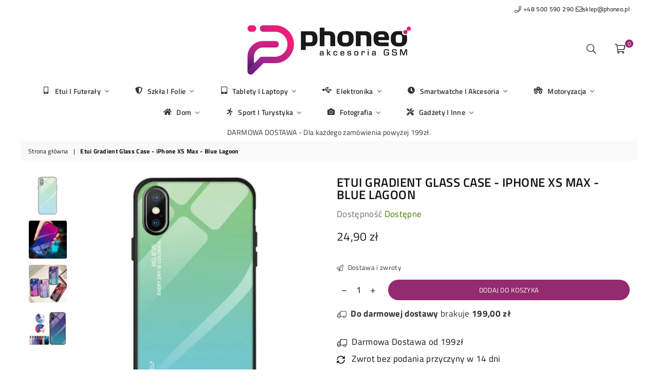

--- FILE ---
content_type: text/html; charset=utf-8
request_url: https://phoneo.pl/products/gradient-glass-case-blue-lagooniphonexsmax
body_size: 59279
content:
<!doctype html>
<!--[if IE 9]> <html class="ie9 no-js" lang="pl" > <![endif]-->
<!--[if (gt IE 9)|!(IE)]><!--> <html class="no-js" lang="pl" > <!--<![endif]-->
<head>
	<script src="//phoneo.pl/cdn/shop/files/pandectes-rules.js?v=801341772559169913"></script>
	
	
  







<meta name="google-site-verification" content="NlvRxGpttiQdwE0KxONO0LV_DV14iyaU6ukUPvmvXg0" /><meta charset="utf-8"><meta http-equiv="X-UA-Compatible" content="IE=edge,chrome=1"><meta name="viewport" content="width=device-width, initial-scale=1.0, maximum-scale=1.0, user-scalable=no"><meta name="theme-color" content="#942a6f"><meta name="format-detection" content="telephone=no"><link rel="canonical" href="https://phoneo.pl/products/gradient-glass-case-blue-lagooniphonexsmax"><link rel="shortcut icon" href="//phoneo.pl/cdn/shop/files/PHONEO_ICON_6a78dc09-a9ee-4279-b7ec-1d71d597b124_32x32.png?v=1613797290" type="image/png"><title>Etui Gradient Glass Case - iPhone XS Max - Blue Lagoon&ndash; phoneo.pl</title><meta name="description" content="Gradient Glass Case - Blue Lagoon Gradient Glass Case to wprawiające w zachwyt, doskonale wykonane etui. Całość wykonana została z twardego, czarnego silikonu, plecki natomiast zostały pokryte szkłem akrylowym. PRECYZJA WYKONANIA Etui zostało wykonane z największą troską o szczegóły. Przyciski oraz otwory pasują idealn"><!-- /snippets/social-meta-tags.liquid --> <meta name="keywords" content="phoneo.pl, phoneo.pl" /><meta name="author" content="AdornThemes"><meta property="og:site_name" content="phoneo.pl"><meta property="og:url" content="https://phoneo.pl/products/gradient-glass-case-blue-lagooniphonexsmax"><meta property="og:title" content="Etui Gradient Glass Case - iPhone XS Max - Blue Lagoon"><meta property="og:type" content="product"><meta property="og:description" content="Gradient Glass Case - Blue Lagoon Gradient Glass Case to wprawiające w zachwyt, doskonale wykonane etui. Całość wykonana została z twardego, czarnego silikonu, plecki natomiast zostały pokryte szkłem akrylowym. PRECYZJA WYKONANIA Etui zostało wykonane z największą troską o szczegóły. Przyciski oraz otwory pasują idealn"><meta property="og:price:amount" content="24,90"><meta property="og:price:currency" content="PLN"><meta property="og:image" content="http://phoneo.pl/cdn/shop/products/Untitled-1_f3964e1b-2c4e-43e5-a53f-c15cd73de741_1200x1200.png?v=1708675964"><meta property="og:image" content="http://phoneo.pl/cdn/shop/files/10840_3154f937-8de8-4b18-8726-1fc617d69428_1200x1200.png?v=1715599320"><meta property="og:image" content="http://phoneo.pl/cdn/shop/files/10843_1_65c2a442-04ee-4a78-9250-f9af029b9802_1200x1200.jpg?v=1715599318"><meta property="og:image:secure_url" content="https://phoneo.pl/cdn/shop/products/Untitled-1_f3964e1b-2c4e-43e5-a53f-c15cd73de741_1200x1200.png?v=1708675964"><meta property="og:image:secure_url" content="https://phoneo.pl/cdn/shop/files/10840_3154f937-8de8-4b18-8726-1fc617d69428_1200x1200.png?v=1715599320"><meta property="og:image:secure_url" content="https://phoneo.pl/cdn/shop/files/10843_1_65c2a442-04ee-4a78-9250-f9af029b9802_1200x1200.jpg?v=1715599318"><meta name="twitter:card" content="summary_large_image"><meta name="twitter:title" content="Etui Gradient Glass Case - iPhone XS Max - Blue Lagoon"><meta name="twitter:description" content="Gradient Glass Case - Blue Lagoon Gradient Glass Case to wprawiające w zachwyt, doskonale wykonane etui. Całość wykonana została z twardego, czarnego silikonu, plecki natomiast zostały pokryte szkłem akrylowym. PRECYZJA WYKONANIA Etui zostało wykonane z największą troską o szczegóły. Przyciski oraz otwory pasują idealn">

  <!-- css -->
  <style type="text/css">	.animated{-webkit-animation-duration:1s;animation-duration:1s;-webkit-animation-fill-mode:both;animation-fill-mode:both}.animated.hinge{-webkit-animation-duration:2s;animation-duration:2s}@-webkit-keyframes fadeIn{0%{opacity:0}100%{opacity:1}}@keyframes fadeIn{0%{opacity:0}100%{opacity:1}}.fadeIn{-webkit-animation-name:fadeIn;animation-name:fadeIn}@-webkit-keyframes fadeInDown{0%{opacity:0;-webkit-transform:translateY(-20px);transform:translateY(-20px)}100%{opacity:1;-webkit-transform:translateY(0);transform:translateY(0)}}@keyframes fadeInDown{0%{opacity:0;-webkit-transform:translateY(-20px);-ms-transform:translateY(-20px);transform:translateY(-20px)}100%{opacity:1;-webkit-transform:translateY(0);-ms-transform:translateY(0);transform:translateY(0)}}.fadeInDown{-webkit-animation-name:fadeInDown;animation-name:fadeInDown}@-webkit-keyframes fadeInLeft{0%{opacity:0;-webkit-transform:translateX(-20px);transform:translateX(-20px)}100%{opacity:1;-webkit-transform:translateX(0);transform:translateX(0)}}@keyframes fadeInLeft{0%{opacity:0;-webkit-transform:translateX(-20px);-ms-transform:translateX(-20px);transform:translateX(-20px)}100%{opacity:1;-webkit-transform:translateX(0);-ms-transform:translateX(0);transform:translateX(0)}}.fadeInLeft{-webkit-animation-name:fadeInLeft;animation-name:fadeInLeft}bkit-keyframes fadeInRight{-webkit-transform:translateX(20px);transform:translateX(20px)}100%{opacity:1;-webkit-transform:translateX(0);transform:translateX(0)}100%{opacity:1;-webkit-transform:translateX(0);-ms-transform:translateX(0);transform:translateX(0)}@-webkit-keyframes fadeInUp{0%{opacity:0;-webkit-transform:translateY(20px);transform:translateY(20px)}100%{opacity:1;-webkit-transform:translateY(0);transform:translateY(0)}}@keyframes fadeInUp{0%{opacity:0;-webkit-transform:translateY(20px);-ms-transform:translateY(20px);transform:translateY(20px)}100%{opacity:1;-webkit-transform:translateY(0);-ms-transform:translateY(0);transform:translateY(0)}}.fadeInUp{-webkit-animation-name:fadeInUp;animation-name:fadeInUp}@-webkit-keyframes fadeOut{0%{opacity:1}100%{opacity:0}}@keyframes fadeOut{0%{opacity:1}100%{opacity:0}}.fadeOut{-webkit-animation-name:fadeOut;animation-name:fadeOut}@-webkit-keyframes fadeOutLeft{0%{opacity:1;-webkit-transform:translateX(0);transform:translateX(0)}100%{opacity:0;-webkit-transform:translateX(-20px);transform:translateX(-20px)}}@keyframes fadeOutLeft{0%{opacity:1;-webkit-transform:translateX(0);-ms-transform:translateX(0);transform:translateX(0)}100%{opacity:0;-webkit-transform:translateX(-20px);-ms-transform:translateX(-20px);transform:translateX(-20px)}}.fadeOutLeft{-webkit-animation-name:fadeOutLeft;animation-name:fadeOutLeft}@-webkit-keyframes fadeOutRight{0%{opacity:1;-webkit-transform:translateX(0);transform:translateX(0)}100%{opacity:0;-webkit-transform:translateX(20px);transform:translateX(20px)}}@keyframes fadeOutRight{0%{opacity:1;-webkit-transform:translateX(0);-ms-transform:translateX(0);transform:translateX(0)}100%{opacity:0;-webkit-transform:translateX(20px);-ms-transform:translateX(20px);transform:translateX(20px)}}.fadeOutRight{-webkit-animation-name:fadeOutRight;animation-name:fadeOutRight}@-webkit-keyframes fadeOutUp{0%{opacity:1;-webkit-transform:translateY(0);transform:translateY(0)}100%{opacity:0;-webkit-transform:translateY(-20px);transform:translateY(-20px)}}@keyframes fadeOutUp{0%{opacity:1;-webkit-transform:translateY(0);-ms-transform:translateY(0);transform:translateY(0)}100%{opacity:0;-webkit-transform:translateY(-20px);-ms-transform:translateY(-20px);transform:translateY(-20px)}}.fadeOutUp{-webkit-animation-name:fadeOutUp;animation-name:fadeOutUp}@-webkit-keyframes slideInDown{0%{opacity:0;-webkit-transform:translateY(-2000px);transform:translateY(-2000px)}100%{-webkit-transform:translateY(0);transform:translateY(0)}}@keyframes slideInDown{0%{opacity:0;-webkit-transform:translateY(-2000px);-ms-transform:translateY(-2000px);transform:translateY(-2000px)}100%{-webkit-transform:translateY(0);-ms-transform:translateY(0);transform:translateY(0)}}.slideInDown{-webkit-animation-name:slideInDown;animation-name:slideInDown}@-webkit-keyframes slideInLeft{0%{opacity:0;-webkit-transform:translateX(-2000px);transform:translateX(-2000px)}100%{-webkit-transform:translateX(0);transform:translateX(0)}}@keyframes slideInLeft{0%{opacity:0;-webkit-transform:translateX(-2000px);-ms-transform:translateX(-2000px);transform:translateX(-2000px)}100%{-webkit-transform:translateX(0);-ms-transform:translateX(0);transform:translateX(0)}}.slideInLeft{-webkit-animation-name:slideInLeft;animation-name:slideInLeft}@-webkit-keyframes slideInRight{0%{opacity:0;-webkit-transform:translateX(2000px);transform:translateX(2000px)}100%{-webkit-transform:translateX(0);transform:translateX(0)}}@keyframes slideInRight{0%{opacity:0;-webkit-transform:translateX(2000px);-ms-transform:translateX(2000px);transform:translateX(2000px)}100%{-webkit-transform:translateX(0);-ms-transform:translateX(0);transform:translateX(0)}}.slideInRight{-webkit-animation-name:slideInRight;animation-name:slideInRight}@-webkit-keyframes slideOutLeft{0%{-webkit-transform:translateX(0);transform:translateX(0)}100%{opacity:0;-webkit-transform:translateX(-2000px);transform:translateX(-2000px)}}@keyframes slideOutLeft{0%{-webkit-transform:translateX(0);-ms-transform:translateX(0);transform:translateX(0)}100%{opacity:0;-webkit-transform:translateX(-2000px);-ms-transform:translateX(-2000px);transform:translateX(-2000px)}}.slideOutLeft{-webkit-animation-name:slideOutLeft;animation-name:slideOutLeft}@-webkit-keyframes slideOutRight{0%{-webkit-transform:translateX(0);transform:translateX(0)}100%{opacity:0;-webkit-transform:translateX(2000px);transform:translateX(2000px)}}@keyframes slideOutRight{0%{-webkit-transform:translateX(0);-ms-transform:translateX(0);transform:translateX(0)}100%{opacity:0;-webkit-transform:translateX(2000px);-ms-transform:translateX(2000px);transform:translateX(2000px)}}.slideOutRight{-webkit-animation-name:slideOutRight;animation-name:slideOutRight}*,::after,::before{box-sizing:border-box}article,aside,details,figcaption,figure,footer,header,hgroup,main,menu,nav,section,summary{display:block}body,button,input,select,textarea{font-family:arial;-webkit-font-smoothing:antialiased;-webkit-text-size-adjust:100%}a{background-color:transparent}a,a:after,a:before{transition:all .3s ease-in-out}b,strong{font-weight:$font-weight-bold}em{font-style:italic}small{font-size:80%}sub,sup{font-size:75%;line-height:0;position:relative;vertical-align:baseline}sup{top:-.5em}sub{bottom:-.25em}img{max-width:100%;border:0}button,input,optgroup,select,textarea{color:inherit;font:inherit;margin:0;outline:0}button[disabled],input[disabled]{cursor:default}.mb0{margin-bottom:0!important}.mb10{margin-bottom:10px!important}.mb20{margin-bottom:20px!important}[type=button]::-moz-focus-inner,[type=reset]::-moz-focus-inner,[type=submit]::-moz-focus-inner,button::-moz-focus-inner{border-style:none;padding:0}[type=button]:-moz-focusring,[type=reset]:-moz-focusring,[type=submit]:-moz-focusring,button:-moz-focusring{outline:1px dotted ButtonText}input[type=email],input[type=number],input[type=password],input[type=search]{-webkit-appearance:none;-moz-appearance:none}input[type=checkbox],input[type=radio]{vertical-align:middle}table{width:100%;border-collapse:collapse;border-spacing:0}td,th{padding:0}textarea{overflow:auto;-webkit-appearance:none;-moz-appearance:none}.uppercase{text-transform:uppercase}.lowercase{text-transform:lowercase}.capitalize{text-transform:capitalize}[tabindex='-1']:focus{outline:0}a,img{outline:0!important;border:0}[role=button],a,button,input,label,select,textarea{touch-action:manipulation}.flex{display:flex}.flex-item{flex:1}.clearfix::after{content:'';display:table;clear:both}.clear{clear:both}.icon__fallback-text,.visually-hidden{position:absolute!important;overflow:hidden;clip:rect(0 0 0 0);height:1px;width:1px;margin:-1px;padding:0;border:0}.visibility-hidden{visibility:hidden}.js-focus-hidden:focus{outline:0}.no-js:not(html){display:none}.no-js .no-js:not(html){display:block}.no-js .js{display:none}.skip-link:focus{clip:auto;width:auto;height:auto;margin:0;color:#111;background-color:#fff;padding:10px;opacity:1;z-index:10000;transition:none}blockquote{background:#f8f8f8;font-weight:600;font-size:1.38462em;font-style:normal;text-align:center;padding:0 30px;margin:0}.rte blockquote{padding:25px;margin-bottom:7.5px}blockquote p+cite{margin-top:7.5px}blockquote cite{display:block;font-size:13px;font-style:inherit}code,pre{font-family:Consolas,monospace;font-size:1em}pre{overflow:auto}.rte:last-child{margin-bottom:0}.rte .h1,.rte .h2,.rte .h3,.rte .h4,.rte .h5,.rte .h6,.rte h1,.rte h2,.rte h3,.rte h4,.rte h5,.rte h6{margin-top:15px;margin-bottom:7.5px}.rte .h1:first-child,.rte .h2:first-child,.rte .h3:first-child,.rte .h4:first-child,.rte .h5:first-child,.rte .h6:first-child,.rte h1:first-child,.rte h2:first-child,.rte h3:first-child,.rte h4:first-child,.rte h5:first-child,.rte h6:first-child{margin-top:0}.rte li{margin-bottom:4px;list-style:inherit}.rte li:last-child{margin-bottom:0}.rte-setting{margin-bottom:11.11111px}.rte-setting:last-child{margin-bottom:0}p:last-child{margin-bottom:0}li{list-style:none}.fine-print{font-size:1.07692em;font-style:italic;margin:20px 0}.txt--minor{font-size:80%}.txt--emphasis{font-style:italic}.icon{display:inline-block;width:20px;height:20px;vertical-align:middle;fill:currentColor}.no-svg .icon{display:none}svg.icon:not(.icon--full-color) circle,svg.icon:not(.icon--full-color) ellipse,svg.icon:not(.icon--full-color) g,svg.icon:not(.icon--full-color) line,svg.icon:not(.icon--full-color) path,svg.icon:not(.icon--full-color) polygon,svg.icon:not(.icon--full-color) polyline,svg.icon:not(.icon--full-color) rect,symbol.icon:not(.icon--full-color) circle,symbol.icon:not(.icon--full-color) ellipse,symbol.icon:not(.icon--full-color) g,symbol.icon:not(.icon--full-color) line,symbol.icon:not(.icon--full-color) path,symbol.icon:not(.icon--full-color) polygon,symbol.icon:not(.icon--full-color) polyline,symbol.icon:not(.icon--full-color) rect{fill:inherit;stroke:inherit}.no-svg .icon__fallback-text{position:static!important;overflow:inherit;clip:none;height:auto;width:auto;margin:0}ol,ul{margin:0;padding:0}ol{list-style:decimal}.list--inline{padding:0;margin:0}.list--inline li{display:inline-block;margin-bottom:0;vertical-align:middle}.rte img{height:auto}.rte table{table-layout:fixed}.rte ol,.rte ul{margin:20px 0 30px 30px}.rte ol.list--inline,.rte ul.list--inline{margin-left:0}.rte ul{list-style:disc outside}.rte ul ul{list-style:circle outside}.rte ul ul ul{list-style:square outside}.rte a:not(.btn){padding-bottom:1px}.text-center .rte ol,.text-center .rte ul,.text-center.rte ol,.text-center.rte ul{margin-left:0;list-style-position:inside}.rte__table-wrapper{max-width:100%;overflow:auto;-webkit-overflow-scrolling:touch}svg:not(:root){overflow:hidden}.video-wrapper{position:relative;overflow:hidden;max-width:100%;padding-bottom:56.25%;height:0;height:auto}.video-wrapper iframe{position:absolute;top:0;left:0;width:100%;height:100%}form{margin:0}legend{border:0;padding:0}button{cursor:pointer}input[type=submit]{cursor:pointer}input[type=text]{-webkit-appearance:none;-moz-appearance:none}[type=checkbox]+label,[type=radio]+label{display:inline-block;margin-bottom:0}label[for]{cursor:pointer}textarea{min-height:100px}input[type=checkbox],input[type=radio]{margin:0 5px 0 0}select::-ms-expand{display:none}.label--hidden{position:absolute;height:0;width:0;margin-bottom:0;overflow:hidden;clip:rect(1px,1px,1px,1px)}.ie9 .label--hidden{position:static;height:auto;width:auto;margin-bottom:2px;overflow:visible;clip:initial}.form-vertical input,.form-vertical select,.form-vertical textarea{display:block;width:100%}.form-vertical [type=checkbox],.form-vertical [type=radio]{display:inline-block;width:auto;margin-right:5px}.form-vertical .btn,.form-vertical [type=submit]{display:inline-block;width:auto}.grid--table{display:table;table-layout:fixed;width:100%}.grid--table>.grid__item{float:none;display:table-cell;vertical-align:middle}.is-transitioning{display:block!important;visibility:visible!important}</style>
  <link href="//phoneo.pl/cdn/shop/t/28/assets/theme.scss.css?v=57091048527922485441747129405" rel="stylesheet" type="text/css" media="all" />  

  <!-- main js -->
  <script src="//phoneo.pl/cdn/shop/t/28/assets/jquery.min.js?v=98014222988859431451708516459"></script>
  <script>
    var theme = {
      strings: {
        addToCart: "Dodaj do koszyka", soldOut: "Wyprzedane", unavailable: "Niedostępne",
        showMore: "Pokaż więcej", showLess: "Pokaż mniej"
      },
      moneyFormat: "{{amount_with_comma_separator}} zł"
    }
	theme.rtl = false; theme.mlcurrency = false; theme.autoCurrencies = false;
    theme.currencyFormat = "money_format"; theme.shopCurrency = "PLN";
    theme.money_currency_format = "{{amount_with_comma_separator}} zł"; theme.money_format = "{{amount_with_comma_separator}} zł";
    theme.ajax_cart = true;
    theme.fixedHeader = true;
    theme.animation = true;
    theme.animationMobile = true;
    theme.searchresult = "Zobacz wszystkie wyniki";
    theme.wlAvailable = "Available in Wishlist";
    document.documentElement.className = document.documentElement.className.replace('no-js', 'js');theme.sun = "Niedziela"; theme.mon = "Poniedziałek"; theme.tue = "Wtorek"; theme.wed = "Środa"; theme.thu = "Czwartek"; theme.fri = "Piątek"; theme.sat = "Sobota";
    	theme.jan = "Styczeń"; theme.feb = "Luty"; theme.mar = "Marzec"; theme.apr = "Kwiecień"; theme.may = "Maj"; theme.jun = "Czerwiec"; theme.jul = "Lipiec"; theme.aug = "Sierpień"; theme.sep = "Wrzesień"; theme.oct = "Październik"; theme.nov = "Listopad"; theme.dec = "Grudzień";</script>

  <!--[if (lte IE 9) ]><script src="//phoneo.pl/cdn/shop/t/28/assets/match-media.min.js?v=22265819453975888031708516459" type="text/javascript"></script><![endif]-->
  <!--[if (gt IE 9)|!(IE)]><!--><script src="//phoneo.pl/cdn/shop/t/28/assets/vendor.js?v=40806067746832997701708516459" defer="defer"></script><!--<![endif]-->
  <!--[if lte IE 9]><script src="//phoneo.pl/cdn/shop/t/28/assets/vendor.js?v=40806067746832997701708516459"></script><![endif]--><script src="//phoneo.pl/cdn/shopifycloud/storefront/assets/themes_support/option_selection-b017cd28.js"></script>
  <script>window.performance && window.performance.mark && window.performance.mark('shopify.content_for_header.start');</script><meta name="google-site-verification" content="NlvRxGpttiQdwE0KxONO0LV_DV14iyaU6ukUPvmvXg0">
<meta id="shopify-digital-wallet" name="shopify-digital-wallet" content="/9672851518/digital_wallets/dialog">
<link rel="alternate" type="application/json+oembed" href="https://phoneo.pl/products/gradient-glass-case-blue-lagooniphonexsmax.oembed">
<script async="async" src="/checkouts/internal/preloads.js?locale=pl-PL"></script>
<script id="shopify-features" type="application/json">{"accessToken":"f1f13557ca7b9c75e58f7916672351ca","betas":["rich-media-storefront-analytics"],"domain":"phoneo.pl","predictiveSearch":true,"shopId":9672851518,"locale":"pl"}</script>
<script>var Shopify = Shopify || {};
Shopify.shop = "phoneo-pl.myshopify.com";
Shopify.locale = "pl";
Shopify.currency = {"active":"PLN","rate":"1.0"};
Shopify.country = "PL";
Shopify.theme = {"name":"Copy of Avone - poprawki Tale Commerce","id":159155454291,"schema_name":null,"schema_version":null,"theme_store_id":null,"role":"main"};
Shopify.theme.handle = "null";
Shopify.theme.style = {"id":null,"handle":null};
Shopify.cdnHost = "phoneo.pl/cdn";
Shopify.routes = Shopify.routes || {};
Shopify.routes.root = "/";</script>
<script type="module">!function(o){(o.Shopify=o.Shopify||{}).modules=!0}(window);</script>
<script>!function(o){function n(){var o=[];function n(){o.push(Array.prototype.slice.apply(arguments))}return n.q=o,n}var t=o.Shopify=o.Shopify||{};t.loadFeatures=n(),t.autoloadFeatures=n()}(window);</script>
<script id="shop-js-analytics" type="application/json">{"pageType":"product"}</script>
<script defer="defer" async type="module" src="//phoneo.pl/cdn/shopifycloud/shop-js/modules/v2/client.init-shop-cart-sync_CXlNGtni.pl.esm.js"></script>
<script defer="defer" async type="module" src="//phoneo.pl/cdn/shopifycloud/shop-js/modules/v2/chunk.common_CLPWUi2j.esm.js"></script>
<script type="module">
  await import("//phoneo.pl/cdn/shopifycloud/shop-js/modules/v2/client.init-shop-cart-sync_CXlNGtni.pl.esm.js");
await import("//phoneo.pl/cdn/shopifycloud/shop-js/modules/v2/chunk.common_CLPWUi2j.esm.js");

  window.Shopify.SignInWithShop?.initShopCartSync?.({"fedCMEnabled":true,"windoidEnabled":true});

</script>
<script>(function() {
  var isLoaded = false;
  function asyncLoad() {
    if (isLoaded) return;
    isLoaded = true;
    var urls = ["https:\/\/api.revy.io\/upsell.js?shop=phoneo-pl.myshopify.com","https:\/\/api.revy.io\/bundle.js?shop=phoneo-pl.myshopify.com","https:\/\/api.revy.io\/last-step.js?shop=phoneo-pl.myshopify.com","https:\/\/script.app.flomllr.com\/controller.js?stamp=1625829972346\u0026shop=phoneo-pl.myshopify.com","https:\/\/cdn.nfcube.com\/instafeed-e4b8757c9393bd2a5a0480a93f563d21.js?shop=phoneo-pl.myshopify.com","https:\/\/cdn.jsdelivr.net\/gh\/yunmuqing\/tab-1.0.0@latest\/TnneA4W36det67xK.js?shop=phoneo-pl.myshopify.com"];
    for (var i = 0; i < urls.length; i++) {
      var s = document.createElement('script');
      s.type = 'text/javascript';
      s.async = true;
      s.src = urls[i];
      var x = document.getElementsByTagName('script')[0];
      x.parentNode.insertBefore(s, x);
    }
  };
  if(window.attachEvent) {
    window.attachEvent('onload', asyncLoad);
  } else {
    window.addEventListener('load', asyncLoad, false);
  }
})();</script>
<script id="__st">var __st={"a":9672851518,"offset":3600,"reqid":"20cfd155-0cfe-4404-acf1-afd1c46fb038-1767383244","pageurl":"phoneo.pl\/products\/gradient-glass-case-blue-lagooniphonexsmax","u":"444a2d75fa9f","p":"product","rtyp":"product","rid":8740352917843};</script>
<script>window.ShopifyPaypalV4VisibilityTracking = true;</script>
<script id="captcha-bootstrap">!function(){'use strict';const t='contact',e='account',n='new_comment',o=[[t,t],['blogs',n],['comments',n],[t,'customer']],c=[[e,'customer_login'],[e,'guest_login'],[e,'recover_customer_password'],[e,'create_customer']],r=t=>t.map((([t,e])=>`form[action*='/${t}']:not([data-nocaptcha='true']) input[name='form_type'][value='${e}']`)).join(','),a=t=>()=>t?[...document.querySelectorAll(t)].map((t=>t.form)):[];function s(){const t=[...o],e=r(t);return a(e)}const i='password',u='form_key',d=['recaptcha-v3-token','g-recaptcha-response','h-captcha-response',i],f=()=>{try{return window.sessionStorage}catch{return}},m='__shopify_v',_=t=>t.elements[u];function p(t,e,n=!1){try{const o=window.sessionStorage,c=JSON.parse(o.getItem(e)),{data:r}=function(t){const{data:e,action:n}=t;return t[m]||n?{data:e,action:n}:{data:t,action:n}}(c);for(const[e,n]of Object.entries(r))t.elements[e]&&(t.elements[e].value=n);n&&o.removeItem(e)}catch(o){console.error('form repopulation failed',{error:o})}}const l='form_type',E='cptcha';function T(t){t.dataset[E]=!0}const w=window,h=w.document,L='Shopify',v='ce_forms',y='captcha';let A=!1;((t,e)=>{const n=(g='f06e6c50-85a8-45c8-87d0-21a2b65856fe',I='https://cdn.shopify.com/shopifycloud/storefront-forms-hcaptcha/ce_storefront_forms_captcha_hcaptcha.v1.5.2.iife.js',D={infoText:'Chronione przez hCaptcha',privacyText:'Prywatność',termsText:'Warunki'},(t,e,n)=>{const o=w[L][v],c=o.bindForm;if(c)return c(t,g,e,D).then(n);var r;o.q.push([[t,g,e,D],n]),r=I,A||(h.body.append(Object.assign(h.createElement('script'),{id:'captcha-provider',async:!0,src:r})),A=!0)});var g,I,D;w[L]=w[L]||{},w[L][v]=w[L][v]||{},w[L][v].q=[],w[L][y]=w[L][y]||{},w[L][y].protect=function(t,e){n(t,void 0,e),T(t)},Object.freeze(w[L][y]),function(t,e,n,w,h,L){const[v,y,A,g]=function(t,e,n){const i=e?o:[],u=t?c:[],d=[...i,...u],f=r(d),m=r(i),_=r(d.filter((([t,e])=>n.includes(e))));return[a(f),a(m),a(_),s()]}(w,h,L),I=t=>{const e=t.target;return e instanceof HTMLFormElement?e:e&&e.form},D=t=>v().includes(t);t.addEventListener('submit',(t=>{const e=I(t);if(!e)return;const n=D(e)&&!e.dataset.hcaptchaBound&&!e.dataset.recaptchaBound,o=_(e),c=g().includes(e)&&(!o||!o.value);(n||c)&&t.preventDefault(),c&&!n&&(function(t){try{if(!f())return;!function(t){const e=f();if(!e)return;const n=_(t);if(!n)return;const o=n.value;o&&e.removeItem(o)}(t);const e=Array.from(Array(32),(()=>Math.random().toString(36)[2])).join('');!function(t,e){_(t)||t.append(Object.assign(document.createElement('input'),{type:'hidden',name:u})),t.elements[u].value=e}(t,e),function(t,e){const n=f();if(!n)return;const o=[...t.querySelectorAll(`input[type='${i}']`)].map((({name:t})=>t)),c=[...d,...o],r={};for(const[a,s]of new FormData(t).entries())c.includes(a)||(r[a]=s);n.setItem(e,JSON.stringify({[m]:1,action:t.action,data:r}))}(t,e)}catch(e){console.error('failed to persist form',e)}}(e),e.submit())}));const S=(t,e)=>{t&&!t.dataset[E]&&(n(t,e.some((e=>e===t))),T(t))};for(const o of['focusin','change'])t.addEventListener(o,(t=>{const e=I(t);D(e)&&S(e,y())}));const B=e.get('form_key'),M=e.get(l),P=B&&M;t.addEventListener('DOMContentLoaded',(()=>{const t=y();if(P)for(const e of t)e.elements[l].value===M&&p(e,B);[...new Set([...A(),...v().filter((t=>'true'===t.dataset.shopifyCaptcha))])].forEach((e=>S(e,t)))}))}(h,new URLSearchParams(w.location.search),n,t,e,['guest_login'])})(!0,!0)}();</script>
<script integrity="sha256-4kQ18oKyAcykRKYeNunJcIwy7WH5gtpwJnB7kiuLZ1E=" data-source-attribution="shopify.loadfeatures" defer="defer" src="//phoneo.pl/cdn/shopifycloud/storefront/assets/storefront/load_feature-a0a9edcb.js" crossorigin="anonymous"></script>
<script data-source-attribution="shopify.dynamic_checkout.dynamic.init">var Shopify=Shopify||{};Shopify.PaymentButton=Shopify.PaymentButton||{isStorefrontPortableWallets:!0,init:function(){window.Shopify.PaymentButton.init=function(){};var t=document.createElement("script");t.src="https://phoneo.pl/cdn/shopifycloud/portable-wallets/latest/portable-wallets.pl.js",t.type="module",document.head.appendChild(t)}};
</script>
<script data-source-attribution="shopify.dynamic_checkout.buyer_consent">
  function portableWalletsHideBuyerConsent(e){var t=document.getElementById("shopify-buyer-consent"),n=document.getElementById("shopify-subscription-policy-button");t&&n&&(t.classList.add("hidden"),t.setAttribute("aria-hidden","true"),n.removeEventListener("click",e))}function portableWalletsShowBuyerConsent(e){var t=document.getElementById("shopify-buyer-consent"),n=document.getElementById("shopify-subscription-policy-button");t&&n&&(t.classList.remove("hidden"),t.removeAttribute("aria-hidden"),n.addEventListener("click",e))}window.Shopify?.PaymentButton&&(window.Shopify.PaymentButton.hideBuyerConsent=portableWalletsHideBuyerConsent,window.Shopify.PaymentButton.showBuyerConsent=portableWalletsShowBuyerConsent);
</script>
<script data-source-attribution="shopify.dynamic_checkout.cart.bootstrap">document.addEventListener("DOMContentLoaded",(function(){function t(){return document.querySelector("shopify-accelerated-checkout-cart, shopify-accelerated-checkout")}if(t())Shopify.PaymentButton.init();else{new MutationObserver((function(e,n){t()&&(Shopify.PaymentButton.init(),n.disconnect())})).observe(document.body,{childList:!0,subtree:!0})}}));
</script>

<script>window.performance && window.performance.mark && window.performance.mark('shopify.content_for_header.end');</script>
  
  <meta name="facebook-domain-verification" content="6gavqb5rdgqw4exf37gvpqm7vg3wwp" />

 
<script> var aaaAnnConfig = {"isWebpushPermission":"1","aaaAnnBarSetting":{"maxDate":null},"aaaAnnWebpushMainModuleSetting":{"welcome":0,"abandonedCart":0,"priceDrop":0,"backInStock":0},"aaaAnnWebpushSetting":{"abandonedCart":0,"priceDrop":0,"backInStock":0}}</script>    


  <select style="display:none!important;" name="aaa-ann-variantid">
    
    <option id="aaa-ann-variant-id-47719372423507"   value="1" > Default Title
     </option>
    
  </select>

   <script>
    window.Personizely = {
        customerId: null,
        customerTags: [],
        moneyFormat: '{{amount_with_comma_separator}} zł',
        currency: 'PLN',
        cart: {"note":null,"attributes":{},"original_total_price":0,"total_price":0,"total_discount":0,"total_weight":0.0,"item_count":0,"items":[],"requires_shipping":false,"currency":"PLN","items_subtotal_price":0,"cart_level_discount_applications":[],"checkout_charge_amount":0},
        cartCollections: {},
        productCollections: [626497388883,627333431635,600165482835,96559530046,626497421651],
        productTags: ["Apple","Blue Lagoon","Etui","iPhone XS Max"]
    };
</script>
<script src="https://static.personizely.net/79a72064f5.js" type="text/javascript" async></script>
<!-- BEGIN app block: shopify://apps/pandectes-gdpr/blocks/banner/58c0baa2-6cc1-480c-9ea6-38d6d559556a -->
  
    <script>
      if (!window.PandectesRulesSettings) {
        window.PandectesRulesSettings = {"store":{"id":9672851518,"adminMode":false,"headless":false,"storefrontRootDomain":"","checkoutRootDomain":"","storefrontAccessToken":""},"banner":{"revokableTrigger":false,"cookiesBlockedByDefault":"0","hybridStrict":false,"isActive":true},"geolocation":{"auOnly":false,"brOnly":false,"caOnly":false,"chOnly":false,"euOnly":true,"jpOnly":false,"nzOnly":false,"thOnly":false,"zaOnly":false,"canadaOnly":false,"globalVisibility":false},"blocker":{"isActive":false,"googleConsentMode":{"isActive":false,"id":"","analyticsId":"","adwordsId":"","adStorageCategory":4,"analyticsStorageCategory":2,"functionalityStorageCategory":1,"personalizationStorageCategory":1,"securityStorageCategory":0,"customEvent":false,"redactData":false,"urlPassthrough":false,"dataLayerProperty":"dataLayer","waitForUpdate":0,"useNativeChannel":false},"facebookPixel":{"isActive":false,"id":"","ldu":false},"microsoft":{"isActive":false,"uetTags":""},"rakuten":{"isActive":false,"cmp":false,"ccpa":false},"gpcIsActive":false,"klaviyoIsActive":false,"defaultBlocked":0,"patterns":{"whiteList":[],"blackList":{"1":[],"2":[],"4":[],"8":[]},"iframesWhiteList":[],"iframesBlackList":{"1":[],"2":[],"4":[],"8":[]},"beaconsWhiteList":[],"beaconsBlackList":{"1":[],"2":[],"4":[],"8":[]}}}};
        window.PandectesRulesSettings.auto = true;
        const rulesScript = document.createElement('script');
        rulesScript.src = "https://cdn.shopify.com/extensions/019b4b70-fcb5-7666-8dba-224cff7a5813/gdpr-204/assets/pandectes-rules.js";
        const firstChild = document.head.firstChild;
        document.head.insertBefore(rulesScript, firstChild);
      }
    </script>
  
  <script>
    
      window.PandectesSettings = {"store":{"id":9672851518,"plan":"plus","theme":"copy of avone - poprawki tale commerce","primaryLocale":"pl","adminMode":false,"headless":false,"storefrontRootDomain":"","checkoutRootDomain":"","storefrontAccessToken":""},"tsPublished":1747895223,"declaration":{"showPurpose":false,"showProvider":false,"declIntroText":"","showDateGenerated":true},"language":{"unpublished":[],"languageMode":"Single","fallbackLanguage":"pl","languageDetection":"browser","languagesSupported":[]},"texts":{"managed":{"headerText":{"pl":"Szanujemy Twoją prywatność"},"consentText":{"pl":"🍪 Korzystamy z plików cookies, żeby strona działała sprawnie, a oferta była dopasowana do Ciebie. Kliknij „Akceptuję”, jeśli wszystko gra. Szczegóły znajdziesz w naszej polityce prywatności."},"linkText":{"pl":"Dowiedz się więcej"},"imprintText":{"pl":"Odcisk"},"googleLinkText":{"pl":"Warunki prywatności Google"},"allowButtonText":{"pl":"Akceptuję"},"denyButtonText":{"pl":"Nie chce"},"dismissButtonText":{"pl":"Dobrze"},"leaveSiteButtonText":{"pl":"Opuść tę stronę"},"preferencesButtonText":{"pl":"Preferencje"},"cookiePolicyText":{"pl":"Polityka Cookie"},"preferencesPopupTitleText":{"pl":"Dostosuj ustawienia zgód"},"preferencesPopupIntroText":{"pl":"Gdy odwiedzasz dowolną stronę internetową, może ona przechowywać lub pobierać informacje z Twojej przeglądarki – zazwyczaj w formie plików cookie. Informacje te mogą dotyczyć Ciebie, Twoich preferencji lub Twojego urządzenia i są najczęściej wykorzystywane, aby strona działała zgodnie z Twoimi oczekiwaniami. Zazwyczaj nie pozwalają one na bezpośrednią identyfikację, ale mogą umożliwiać bardziej spersonalizowane korzystanie z witryny."},"preferencesPopupSaveButtonText":{"pl":"Zapisz preferencje i zamknij"},"preferencesPopupCloseButtonText":{"pl":"Zamknij"},"preferencesPopupAcceptAllButtonText":{"pl":"Akceptuj wszystkie pliki cookie"},"preferencesPopupRejectAllButtonText":{"pl":"Nie wyrażam zgody"},"cookiesDetailsText":{"pl":"Szczegóły dotyczące plików cookie"},"preferencesPopupAlwaysAllowedText":{"pl":"Zawsze dozwolone"},"accessSectionParagraphText":{"pl":"You have the right to be able to access your personal data at any time. This includes your account information, your order records as well as any GDPR related requests you have made so far. You have the right to request a full report of your data."},"accessSectionTitleText":{"pl":"Data Portability"},"accessSectionAccountInfoActionText":{"pl":"Dane osobiste"},"accessSectionDownloadReportActionText":{"pl":"Ściągnij wszystko"},"accessSectionGDPRRequestsActionText":{"pl":"Żądania osób, których dane dotyczą"},"accessSectionOrdersRecordsActionText":{"pl":"Zamówienia"},"rectificationSectionParagraphText":{"pl":"You have the right to request your data to be updated whenever you think it is appropriate."},"rectificationSectionTitleText":{"pl":"Data Rectification"},"rectificationCommentPlaceholder":{"pl":"Opisz, co chcesz zaktualizować"},"rectificationCommentValidationError":{"pl":"Komentarz jest wymagany"},"rectificationSectionEditAccountActionText":{"pl":"Poproś o aktualizację"},"erasureSectionTitleText":{"pl":"Right to be Forgotten"},"erasureSectionParagraphText":{"pl":"Use this option if you want to remove your personal and other data from our store. Keep in mind that this process will delete your account, so you will no longer be able to access or use it anymore."},"erasureSectionRequestDeletionActionText":{"pl":"Poproś o usunięcie danych osobowych"},"consentDate":{"pl":"Data zgody"},"consentId":{"pl":"Identyfikator zgody"},"consentSectionChangeConsentActionText":{"pl":"Zmień preferencje zgody"},"consentSectionConsentedText":{"pl":"Wyrazili Państwo zgodę na politykę plików cookie tej witryny w dniu"},"consentSectionNoConsentText":{"pl":"Nie wyraziłeś zgody na politykę plików cookie tej witryny."},"consentSectionTitleText":{"pl":"Twoja zgoda na pliki cookie"},"consentStatus":{"pl":"Preferencja zgody"},"confirmationFailureMessage":{"pl":"Twoje żądanie nie zostało zweryfikowane. Spróbuj ponownie, a jeśli problem będzie się powtarzał, skontaktuj się z właścicielem sklepu w celu uzyskania pomocy"},"confirmationFailureTitle":{"pl":"Wystąpił problem"},"confirmationSuccessMessage":{"pl":"Wkrótce skontaktujemy się z Tobą w sprawie Twojej prośby."},"confirmationSuccessTitle":{"pl":"Twoja prośba została zweryfikowana"},"guestsSupportEmailFailureMessage":{"pl":"Twoja prośba nie została przesłana. Spróbuj ponownie, a jeśli problem będzie się powtarzał, skontaktuj się z właścicielem sklepu w celu uzyskania pomocy."},"guestsSupportEmailFailureTitle":{"pl":"Wystąpił problem"},"guestsSupportEmailPlaceholder":{"pl":"Adres e-mail"},"guestsSupportEmailSuccessMessage":{"pl":"Jeśli jesteś zarejestrowany jako klient tego sklepu, wkrótce otrzymasz wiadomość e-mail z instrukcjami, jak postępować."},"guestsSupportEmailSuccessTitle":{"pl":"Dziękuję za twoją prośbę"},"guestsSupportEmailValidationError":{"pl":"adres email jest nieprawidłowy"},"guestsSupportInfoText":{"pl":"Zaloguj się na swoje konto klienta, aby kontynuować."},"submitButton":{"pl":"Składać"},"submittingButton":{"pl":"Przedkładający..."},"cancelButton":{"pl":"Anulować"},"declIntroText":{"pl":"Używamy plików cookie, aby optymalizować funkcjonalność witryny, analizować wydajność i zapewniać spersonalizowane wrażenia. Niektóre pliki cookie są niezbędne, aby strona działała i działała poprawnie. Tych plików cookie nie można wyłączyć. W tym oknie możesz zarządzać swoimi preferencjami dotyczącymi plików cookies."},"declName":{"pl":"Nazwa"},"declPurpose":{"pl":"Cel, powód"},"declType":{"pl":"Rodzaj"},"declRetention":{"pl":"Zatrzymanie"},"declProvider":{"pl":"Dostawca"},"declFirstParty":{"pl":"Pierwszej strony"},"declThirdParty":{"pl":"Strona trzecia"},"declSeconds":{"pl":"sekundy"},"declMinutes":{"pl":"minuty"},"declHours":{"pl":"godziny"},"declDays":{"pl":"dni"},"declMonths":{"pl":"miesiące"},"declYears":{"pl":"lata"},"declSession":{"pl":"Sesja"},"declDomain":{"pl":"Domena"},"declPath":{"pl":"Ścieżka"}},"categories":{"strictlyNecessaryCookiesTitleText":{"pl":"🍪 Ściśle niezbędne pliki cookie"},"strictlyNecessaryCookiesDescriptionText":{"pl":"Te pliki cookie są niezbędne do poruszania się po stronie i korzystania z jej funkcji, takich jak dostęp do bezpiecznych obszarów witryny. Bez nich niektóre usługi, jak koszyk zakupowy czy e-faktury, nie mogą działać poprawnie."},"functionalityCookiesTitleText":{"pl":"⚙️ Funkcjonalne pliki cookie"},"functionalityCookiesDescriptionText":{"pl":"Te pliki cookie pozwalają stronie zapamiętać Twoje wybory (takie jak nazwa użytkownika, język czy region), aby zapewnić bardziej spersonalizowane i ulepszone funkcje. Przykładowo, mogą umożliwić wyświetlanie lokalnej prognozy pogody lub informacji o ruchu drogowym na podstawie Twojej lokalizacji. Mogą także zapamiętywać zmiany wprowadzone przez Ciebie w wyglądzie strony, takie jak rozmiar czcionki czy preferowany układ. Umożliwiają również korzystanie z usług, o które prosisz – np. odtwarzanie wideo czy komentowanie wpisów na blogu. Informacje zbierane przez te pliki cookie są zazwyczaj anonimowe i nie śledzą Twojej aktywności na innych stronach."},"performanceCookiesTitleText":{"pl":"📊 Analityczne pliki cookie"},"performanceCookiesDescriptionText":{"pl":"Te pliki cookie zbierają informacje o tym, jak użytkownicy korzystają ze strony – na przykład które podstrony są najczęściej odwiedzane lub czy pojawiają się błędy. Nie gromadzą danych umożliwiających identyfikację użytkownika. Wszystkie informacje są agregowane i anonimowe, a ich celem jest wyłącznie poprawa działania strony internetowej."},"targetingCookiesTitleText":{"pl":"🎯 Pliki cookie personalizujące treści"},"targetingCookiesDescriptionText":{"pl":"Te pliki cookie służą do wyświetlania reklam dopasowanych do Ciebie i Twoich zainteresowań. Pomagają także ograniczyć liczbę wyświetleń tej samej reklamy oraz mierzyć skuteczność kampanii reklamowych. Zazwyczaj są umieszczane przez sieci reklamowe za zgodą właściciela strony. Zapamiętują, że odwiedziłeś daną stronę, a te informacje są udostępniane innym podmiotom, takim jak reklamodawcy. Często reklamowe pliki cookie są powiązane z funkcjonalnościami strony dostarczanymi przez te organizacje."},"unclassifiedCookiesTitleText":{"pl":"❓ Niesklasyfikowane pliki cookie"},"unclassifiedCookiesDescriptionText":{"pl":"Niesklasyfikowane pliki cookie to takie, które aktualnie klasyfikujemy wspólnie z dostawcami poszczególnych ciasteczek."}},"auto":{}},"library":{"previewMode":false,"fadeInTimeout":0,"defaultBlocked":0,"showLink":true,"showImprintLink":false,"showGoogleLink":true,"enabled":true,"cookie":{"expiryDays":365,"secure":true,"domain":""},"dismissOnScroll":false,"dismissOnWindowClick":false,"dismissOnTimeout":false,"palette":{"popup":{"background":"#F5F5F5","backgroundForCalculations":{"a":1,"b":245,"g":245,"r":245},"text":"#6A197D"},"button":{"background":"#792A94","backgroundForCalculations":{"a":1,"b":148,"g":42,"r":121},"text":"#FFC3DE","textForCalculation":{"a":1,"b":222,"g":195,"r":255},"border":"transparent"}},"content":{"href":"https://phoneo.pl/policies/privacy-policy","imprintHref":"/","close":"&#10005;","target":"_blank","logo":""},"window":"<div role=\"dialog\" aria-live=\"polite\" aria-label=\"cookieconsent\" aria-describedby=\"cookieconsent:desc\" id=\"cookie-consent-dialogBox\" class=\"cc-window-wrapper cc-bottom-center-wrapper\"><div class=\"pd-cookie-banner-window cc-window {{classes}}\"><!--googleoff: all-->{{children}}<!--googleon: all--></div></div>","compliance":{"custom":"<div class=\"cc-compliance cc-highlight\">{{preferences}}{{allow}}</div>"},"type":"custom","layouts":{"basic":"{{header}}{{messagelink}}{{compliance}}"},"position":"bottom-center","theme":"classic","revokable":false,"animateRevokable":false,"revokableReset":false,"revokableLogoUrl":"https://phoneo-pl.myshopify.com/cdn/shop/files/pandectes-reopen-logo.png","revokablePlacement":"bottom-left","revokableMarginHorizontal":15,"revokableMarginVertical":15,"static":false,"autoAttach":true,"hasTransition":true,"blacklistPage":[""],"elements":{"close":"<button aria-label=\"close\" type=\"button\" tabindex=\"0\" class=\"cc-close\">{{close}}</button>","dismiss":"<button type=\"button\" tabindex=\"0\" class=\"cc-btn cc-btn-decision cc-dismiss\">{{dismiss}}</button>","allow":"<button type=\"button\" tabindex=\"0\" class=\"cc-btn cc-btn-decision cc-allow\">{{allow}}</button>","deny":"<button type=\"button\" tabindex=\"0\" class=\"cc-btn cc-btn-decision cc-deny\">{{deny}}</button>","preferences":"<button tabindex=\"0\" type=\"button\" class=\"cc-btn cc-settings\" onclick=\"Pandectes.fn.openPreferences()\">{{preferences}}</button>"}},"geolocation":{"auOnly":false,"brOnly":false,"caOnly":false,"chOnly":false,"euOnly":true,"jpOnly":false,"nzOnly":false,"thOnly":false,"zaOnly":false,"canadaOnly":false,"globalVisibility":false},"dsr":{"guestsSupport":false,"accessSectionDownloadReportAuto":false},"banner":{"resetTs":1626848201,"extraCss":"        .cc-banner-logo {max-width: 74em!important;}    @media(min-width: 768px) {.cc-window.cc-floating{max-width: 74em!important;width: 74em!important;}}    .cc-message, .pd-cookie-banner-window .cc-header, .cc-logo {text-align: center}    .cc-window-wrapper{z-index: 16777100;}    .cc-window{padding: 30px!important;z-index: 16777100;font-size: 14px!important;font-family: inherit;}    .pd-cookie-banner-window .cc-header{font-size: 14px!important;font-family: inherit;}    .pd-cp-ui{font-family: inherit; background-color: #F5F5F5;color:#6A197D;}    button.pd-cp-btn, a.pd-cp-btn{background-color:#792A94;color:#FFC3DE!important;}    input + .pd-cp-preferences-slider{background-color: rgba(106, 25, 125, 0.3)}    .pd-cp-scrolling-section::-webkit-scrollbar{background-color: rgba(106, 25, 125, 0.3)}    input:checked + .pd-cp-preferences-slider{background-color: rgba(106, 25, 125, 1)}    .pd-cp-scrolling-section::-webkit-scrollbar-thumb {background-color: rgba(106, 25, 125, 1)}    .pd-cp-ui-close{color:#6A197D;}    .pd-cp-preferences-slider:before{background-color: #F5F5F5}    .pd-cp-title:before {border-color: #6A197D!important}    .pd-cp-preferences-slider{background-color:#6A197D}    .pd-cp-toggle{color:#6A197D!important}    @media(max-width:699px) {.pd-cp-ui-close-top svg {fill: #6A197D}}    .pd-cp-toggle:hover,.pd-cp-toggle:visited,.pd-cp-toggle:active{color:#6A197D!important}    .pd-cookie-banner-window {box-shadow: 0 0 18px rgb(0 0 0 / 20%);}  ","customJavascript":{},"showPoweredBy":false,"logoHeight":40,"revokableTrigger":false,"hybridStrict":false,"cookiesBlockedByDefault":"0","isActive":true,"implicitSavePreferences":true,"cookieIcon":true,"blockBots":false,"showCookiesDetails":true,"hasTransition":true,"blockingPage":false,"showOnlyLandingPage":false,"leaveSiteUrl":"https://www.google.com","linkRespectStoreLang":false},"cookies":{"0":[{"name":"keep_alive","type":"http","domain":"phoneo.pl","path":"/","provider":"Shopify","firstParty":true,"retention":"30 minute(s)","expires":30,"unit":"declMinutes","purpose":{"pl":"Używane w związku z lokalizacją kupującego."}},{"name":"secure_customer_sig","type":"http","domain":"phoneo.pl","path":"/","provider":"Shopify","firstParty":true,"retention":"1 year(s)","expires":1,"unit":"declYears","purpose":{"pl":"Używane w związku z logowaniem klienta."}},{"name":"localization","type":"http","domain":"phoneo.pl","path":"/","provider":"Shopify","firstParty":true,"retention":"1 year(s)","expires":1,"unit":"declYears","purpose":{"pl":"Shopify lokalizacja sklepu"}},{"name":"_cmp_a","type":"http","domain":".phoneo.pl","path":"/","provider":"Shopify","firstParty":true,"retention":"1 year(s)","expires":1,"unit":"declYears","purpose":{"pl":"Służy do zarządzania ustawieniami prywatności klientów."}},{"name":"_pandectes_gdpr","type":"http","domain":".phoneo.pl","path":"/","provider":"Pandectes","firstParty":true,"retention":"1 year(s)","expires":1,"unit":"declYears","purpose":{"pl":"Wykorzystywane do działania banera zgody na pliki cookie."}},{"name":"_tracking_consent","type":"http","domain":".phoneo.pl","path":"/","provider":"Shopify","firstParty":true,"retention":"1 year(s)","expires":1,"unit":"declYears","purpose":{"pl":"Preferencje śledzenia."}},{"name":"_shopify_essential","type":"http","domain":"phoneo.pl","path":"/","provider":"Shopify","firstParty":true,"retention":"1 year(s)","expires":1,"unit":"declYears","purpose":{"pl":"Używane na stronie kont."}}],"1":[],"2":[{"name":"_shopify_y","type":"http","domain":".phoneo.pl","path":"/","provider":"Shopify","firstParty":true,"retention":"1 year(s)","expires":1,"unit":"declYears","purpose":{"pl":"Analiza Shopify."}},{"name":"_orig_referrer","type":"http","domain":".phoneo.pl","path":"/","provider":"Shopify","firstParty":true,"retention":"2 ","expires":2,"unit":"declSession","purpose":{"pl":"Śledzi strony docelowe."}},{"name":"_landing_page","type":"http","domain":".phoneo.pl","path":"/","provider":"Shopify","firstParty":true,"retention":"2 ","expires":2,"unit":"declSession","purpose":{"pl":"Śledzi strony docelowe."}},{"name":"_shopify_s","type":"http","domain":".phoneo.pl","path":"/","provider":"Shopify","firstParty":true,"retention":"30 minute(s)","expires":30,"unit":"declMinutes","purpose":{"pl":"Analiza Shopify."}},{"name":"_shopify_sa_t","type":"http","domain":".phoneo.pl","path":"/","provider":"Shopify","firstParty":true,"retention":"30 minute(s)","expires":30,"unit":"declMinutes","purpose":{"pl":"Analizy Shopify dotyczące marketingu i skierowań."}},{"name":"_shopify_sa_p","type":"http","domain":".phoneo.pl","path":"/","provider":"Shopify","firstParty":true,"retention":"30 minute(s)","expires":30,"unit":"declMinutes","purpose":{"pl":"Analizy Shopify dotyczące marketingu i skierowań."}},{"name":"_gid","type":"http","domain":".phoneo.pl","path":"/","provider":"Google","firstParty":true,"retention":"1 day(s)","expires":1,"unit":"declDays","purpose":{"pl":"Plik cookie jest umieszczany przez Google Analytics w celu zliczania i śledzenia odsłon."}},{"name":"_ga","type":"http","domain":".phoneo.pl","path":"/","provider":"Google","firstParty":true,"retention":"1 year(s)","expires":1,"unit":"declYears","purpose":{"pl":"Plik cookie jest ustawiany przez Google Analytics z nieznaną funkcjonalnością"}},{"name":"_gat","type":"http","domain":".phoneo.pl","path":"/","provider":"Google","firstParty":true,"retention":"1 minute(s)","expires":1,"unit":"declMinutes","purpose":{"pl":"Plik cookie jest umieszczany przez Google Analytics w celu filtrowania żądań od botów."}},{"name":"_shopify_s","type":"http","domain":"pl","path":"/","provider":"Shopify","firstParty":false,"retention":"Session","expires":1,"unit":"declSeconds","purpose":{"pl":"Analiza Shopify."}},{"name":"_ga_04PL9E070J","type":"http","domain":".phoneo.pl","path":"/","provider":"Google","firstParty":true,"retention":"1 year(s)","expires":1,"unit":"declYears","purpose":{"pl":""}},{"name":"_ga_PD9702JZ72","type":"http","domain":".phoneo.pl","path":"/","provider":"Google","firstParty":true,"retention":"1 year(s)","expires":1,"unit":"declYears","purpose":{"pl":""}}],"4":[{"name":"_ttp","type":"http","domain":".tiktok.com","path":"/","provider":"TikTok","firstParty":false,"retention":"1 year(s)","expires":1,"unit":"declYears","purpose":{"pl":"Aby mierzyć i poprawiać skuteczność Twoich kampanii reklamowych oraz personalizować doświadczenia użytkownika (w tym reklamy) w TikTok."}},{"name":"_tt_enable_cookie","type":"http","domain":".phoneo.pl","path":"/","provider":"TikTok","firstParty":true,"retention":"1 year(s)","expires":1,"unit":"declYears","purpose":{"pl":"Służy do identyfikacji gościa."}},{"name":"_ttp","type":"http","domain":".phoneo.pl","path":"/","provider":"TikTok","firstParty":true,"retention":"1 year(s)","expires":1,"unit":"declYears","purpose":{"pl":"Aby mierzyć i poprawiać skuteczność Twoich kampanii reklamowych oraz personalizować doświadczenia użytkownika (w tym reklamy) w TikTok."}},{"name":"_fbp","type":"http","domain":".phoneo.pl","path":"/","provider":"Facebook","firstParty":true,"retention":"3 month(s)","expires":3,"unit":"declMonths","purpose":{"pl":"Plik cookie jest umieszczany przez Facebook w celu śledzenia wizyt na stronach internetowych."}},{"name":"_gcl_au","type":"http","domain":".phoneo.pl","path":"/","provider":"Google","firstParty":true,"retention":"3 month(s)","expires":3,"unit":"declMonths","purpose":{"pl":"Plik cookie jest umieszczany przez Menedżera tagów Google w celu śledzenia konwersji."}},{"name":"test_cookie","type":"http","domain":".doubleclick.net","path":"/","provider":"Google","firstParty":false,"retention":"15 minute(s)","expires":15,"unit":"declMinutes","purpose":{"pl":"Do mierzenia działań odwiedzających po kliknięciu reklamy. Wygasa po każdej wizycie."}},{"name":"IDE","type":"http","domain":".doubleclick.net","path":"/","provider":"Google","firstParty":false,"retention":"1 year(s)","expires":1,"unit":"declYears","purpose":{"pl":"Do mierzenia działań odwiedzających po kliknięciu reklamy. Wygasa po 1 roku."}}],"8":[{"name":"product_reviews_ugc_with_qa_by_hulkapps_session","type":"http","domain":".reviews.hulkapps.com","path":"/","provider":"Unknown","firstParty":false,"retention":"2 hour(s)","expires":2,"unit":"declHours","purpose":{"pl":""}},{"name":"wpm-test-cookie","type":"http","domain":"pl","path":"/","provider":"Unknown","firstParty":false,"retention":"Session","expires":1,"unit":"declSeconds","purpose":{"pl":""}},{"name":"wpm-test-cookie","type":"http","domain":"phoneo.pl","path":"/","provider":"Unknown","firstParty":true,"retention":"Session","expires":1,"unit":"declSeconds","purpose":{"pl":""}},{"name":"__cflb","type":"http","domain":"api2.hcaptcha.com","path":"/","provider":"Unknown","firstParty":false,"retention":"30 minute(s)","expires":30,"unit":"declMinutes","purpose":{"pl":""}}]},"blocker":{"isActive":false,"googleConsentMode":{"id":"","analyticsId":"","adwordsId":"","isActive":false,"adStorageCategory":4,"analyticsStorageCategory":2,"personalizationStorageCategory":1,"functionalityStorageCategory":1,"customEvent":false,"securityStorageCategory":0,"redactData":false,"urlPassthrough":false,"dataLayerProperty":"dataLayer","waitForUpdate":0,"useNativeChannel":false},"facebookPixel":{"id":"","isActive":false,"ldu":false},"microsoft":{"isActive":false,"uetTags":""},"rakuten":{"isActive":false,"cmp":false,"ccpa":false},"klaviyoIsActive":false,"gpcIsActive":false,"defaultBlocked":0,"patterns":{"whiteList":[],"blackList":{"1":[],"2":[],"4":[],"8":[]},"iframesWhiteList":[],"iframesBlackList":{"1":[],"2":[],"4":[],"8":[]},"beaconsWhiteList":[],"beaconsBlackList":{"1":[],"2":[],"4":[],"8":[]}}}};
    
    window.addEventListener('DOMContentLoaded', function(){
      const script = document.createElement('script');
    
      script.src = "https://cdn.shopify.com/extensions/019b4b70-fcb5-7666-8dba-224cff7a5813/gdpr-204/assets/pandectes-core.js";
    
      script.defer = true;
      document.body.appendChild(script);
    })
  </script>


<!-- END app block --><!-- BEGIN app block: shopify://apps/buddha-mega-menu-navigation/blocks/megamenu/dbb4ce56-bf86-4830-9b3d-16efbef51c6f -->
<script>
        var productImageAndPrice = [],
            collectionImages = [],
            articleImages = [],
            mmLivIcons = false,
            mmFlipClock = false,
            mmFixesUseJquery = false,
            mmNumMMI = 10,
            mmSchemaTranslation = {"shopLocale":"pl","enabled":true,"menuStrings":[],"additional":{"pl":{"Add to cart":"Dodaj do koszyka","Sold out":"Wyprzedane","Title":"Dodano do koszyka","Out of Stock Title":"Brak Towaru","View Cart":"Zobacz koszyk","NEW":"NEW","SALE":"SALE","HOT":"HOT"}}},
            mmMenuStrings =  {"menuStrings":{"default":{"Etui i futerały":"Etui i futerały","Apple iPhone":"Apple iPhone"," ":" ","iPhone 15 Pro Max":"iPhone 15 Pro Max","iPhone 15 Pro":"iPhone 15 Pro","iPhone 15 Plus":"iPhone 15 Plus","iPhone 15":"iPhone 15","----------":"----------","iPhone 14 Pro Max":"iPhone 14 Pro Max","iPhone 14 Pro":"iPhone 14 Pro","iPhone 14 Plus":"iPhone 14 Plus","iPhone 14":"iPhone 14","iPhone 13 Pro Max":"iPhone 13 Pro Max","iPhone 13 Pro":"iPhone 13 Pro","iPhone 13":"iPhone 13","iPhone 13 Mini":"iPhone 13 Mini","  ":"  ","iPhone 12 Pro Max":"iPhone 12 Pro Max","iPhone 12 Pro":"iPhone 12 Pro","iPhone 12":"iPhone 12","iPhone 12 Mini":"iPhone 12 Mini","iPhone 11 Pro Max":"iPhone 11 Pro Max","iPhone 11 Pro":"iPhone 11 Pro","iPhone 11":"iPhone 11","iPhone XS MAX":"iPhone XS MAX","iPhone X / XS":"iPhone X / XS","iPhone XR":"iPhone XR","iPhone 7+ / 8+":"iPhone 7+ / 8+","iPhone 7 / 8":"iPhone 7 / 8","iPhone SE 2022":"iPhone SE 2022","iPhone SE 2020":"iPhone SE 2020","Samsung ":"Samsung ","Seria S i Note":"Seria S i Note","Samsung S23 Ultra":"Samsung S23 Ultra","Samsung S23+":"Samsung S23+","Samsung S23":"Samsung S23","Samsung S23 FE":"Samsung S23 FE","Samsung S22 Ultra":"Samsung S22 Ultra","Samsung S22+":"Samsung S22+","Samsung S22":"Samsung S22","-----------":"-----------","Samsung S21 Ultra":"Samsung S21 Ultra","Samsung S21+":"Samsung S21+","Samsung S21":"Samsung S21","Samsung S21FE":"Samsung S21FE","Samsung S20 Ultra":"Samsung S20 Ultra","Samsung S20+":"Samsung S20+","Samsung S20":"Samsung S20","Samsung S20 FE":"Samsung S20 FE","Samsung S10+":"Samsung S10+","Samsung S10":"Samsung S10","Samsung S10e":"Samsung S10e","Samsung S10 Lite":"Samsung S10 Lite","Samsung S9+":"Samsung S9+","Samsung S9":"Samsung S9","Samsung S8+":"Samsung S8+","Samsung S8":"Samsung S8","Samsung S7 Edge":"Samsung S7 Edge","Samsung S7":"Samsung S7","Samsung Note 20 Ultra":"Samsung Note 20 Ultra","  Seria A":"  Seria A","Samsung A55":"Samsung A55","Samsung A54 5G":"Samsung A54 5G","Samsung A34":"Samsung A34","Samsung A14 5G":"Samsung A14 5G","Samsung A73 5G":"Samsung A73 5G","Samsung A53":"Samsung A53","Samsung A33 5G":"Samsung A33 5G","Samsung A23 5G":"Samsung A23 5G","Samsung A13 4G":"Samsung A13 4G","Samsung A03s":"Samsung A03s","Samsung A72 / A72 5G":"Samsung A72 / A72 5G","Samsung A52 / A52 5G":"Samsung A52 / A52 5G","Samsung A52s":"Samsung A52s","Samsung A42 5G":"Samsung A42 5G","Samsung A32 5G":"Samsung A32 5G","Samsung A32 4G":"Samsung A32 4G","Samsung A22 5G":"Samsung A22 5G","Samsung A22 4G":"Samsung A22 4G","Samsung A12":"Samsung A12","Samsung A02s":"Samsung A02s","Samsung A71 5G":"Samsung A71 5G","Samsung A71 4G":"Samsung A71 4G","Samsung A51 5G":"Samsung A51 5G","Samsung A51":"Samsung A51","Samsung A41":"Samsung A41","Samsung A31":"Samsung A31","Samsung A21S":"Samsung A21S","Samsung A11":"Samsung A11","Samsung A70 / A70s":"Samsung A70 / A70s","Samsung A50 / A50s":"Samsung A50 / A50s","Samsung A40":"Samsung A40","Samsung A30":"Samsung A30","Samsung A20":"Samsung A20","Samsung A20e":"Samsung A20e","Samsung A10":"Samsung A10","Seria M":"Seria M","Samsung M53":"Samsung M53","Samsung M51":"Samsung M51","Samsung M31":"Samsung M31","Samsung M31S":"Samsung M31S","Samsung M23 5G":"Samsung M23 5G","Samsung M21":"Samsung M21","Samsung M13 4G":"Samsung M13 4G","Samsung M11":"Samsung M11","Samsung - Seria Z":"Samsung - Seria Z","Z FLIP":"Z FLIP","Samsung Z Flip 5":"Samsung Z Flip 5","Samsung Z Flip 4":"Samsung Z Flip 4","Samsung Z Flip 3":"Samsung Z Flip 3","Z FOLD":"Z FOLD","Samsung Z Fold 5":"Samsung Z Fold 5","Samsung Z Fold 4":"Samsung Z Fold 4","Samsung Z Fold 3":"Samsung Z Fold 3","Xiaomi":"Xiaomi","Szkła i Folie":"Szkła i Folie","Elektronika":"Elektronika","Kable i Adaptery":"Kable i Adaptery","Micro USB":"Micro USB","USB-C":"USB-C","Kable / przejściówki Audio":"Kable / przejściówki Audio","Kable / przejściówki HDMI":"Kable / przejściówki HDMI","Kable / przejściówki USB":"Kable / przejściówki USB","Kable do iPhona - Lightning":"Kable do iPhona - Lightning","Kable sieciowe":"Kable sieciowe","Organizery do kabli":"Organizery do kabli","Polecane Produkty":"Polecane Produkty","ESSAGER® Kabel USB-C - Szybkie Ładowanie - 100W / 6A - 1M":"ESSAGER® Kabel USB-C - Szybkie Ładowanie - 100W / 6A - 1M","Organizer do Kabli z Rzepem":"Organizer do Kabli z Rzepem","Kabel USB-C Do Lightning Do Apple iPhone iPad 20W 1M":"Kabel USB-C Do Lightning Do Apple iPhone iPad 20W 1M"}},"additional":{"default":{"Add to cart":"Add to cart","Sold out":"Sold out","JUST ADDED TO YOUR CART":"JUST ADDED TO YOUR CART","OUT OF STOCK":"OUT OF STOCK","View Cart":"View Cart","NEW":"NEW","SALE":"SALE","HOT":"HOT"}}} ,
            mmShopLocale = "pl",
            mmShopLocaleCollectionsRoute = "/collections",
            mmSchemaDesignJSON = [{"action":"menu-select","value":"mm-automatic"},{"action":"design","setting":"font_family","value":"Default"},{"action":"design","setting":"font_size","value":"13px"},{"action":"design","setting":"text_color","value":"#222222"},{"action":"design","setting":"link_hover_color","value":"#0da19a"},{"action":"design","setting":"link_color","value":"#4e4e4e"},{"action":"design","setting":"background_hover_color","value":"#f9f9f9"},{"action":"design","setting":"background_color","value":"#ffffff"},{"action":"design","setting":"price_color","value":"#0da19a"},{"action":"design","setting":"contact_right_btn_text_color","value":"#ffffff"},{"action":"design","setting":"contact_right_btn_bg_color","value":"#3A3A3A"},{"action":"design","setting":"contact_left_bg_color","value":"#3A3A3A"},{"action":"design","setting":"contact_left_alt_color","value":"#CCCCCC"},{"action":"design","setting":"contact_left_text_color","value":"#f1f1f0"},{"action":"design","setting":"addtocart_enable","value":"true"},{"action":"design","setting":"addtocart_text_color","value":"#333333"},{"action":"design","setting":"addtocart_background_color","value":"#ffffff"},{"action":"design","setting":"addtocart_text_hover_color","value":"#ffffff"},{"action":"design","setting":"addtocart_background_hover_color","value":"#0da19a"},{"action":"design","setting":"countdown_color","value":"#ffffff"},{"action":"design","setting":"countdown_background_color","value":"#333333"},{"action":"design","setting":"vertical_font_family","value":"Default"},{"action":"design","setting":"vertical_font_size","value":"13px"},{"action":"design","setting":"vertical_text_color","value":"#ffffff"},{"action":"design","setting":"vertical_link_color","value":"#ffffff"},{"action":"design","setting":"vertical_link_hover_color","value":"#ffffff"},{"action":"design","setting":"vertical_price_color","value":"#ffffff"},{"action":"design","setting":"vertical_contact_right_btn_text_color","value":"#ffffff"},{"action":"design","setting":"vertical_addtocart_enable","value":"true"},{"action":"design","setting":"vertical_addtocart_text_color","value":"#ffffff"},{"action":"design","setting":"vertical_countdown_color","value":"#ffffff"},{"action":"design","setting":"vertical_countdown_background_color","value":"#333333"},{"action":"design","setting":"vertical_background_color","value":"#017b86"},{"action":"design","setting":"vertical_addtocart_background_color","value":"#333333"},{"action":"design","setting":"vertical_contact_right_btn_bg_color","value":"#333333"},{"action":"design","setting":"vertical_contact_left_alt_color","value":"#333333"},{"action":"design","setting":"main_menu_item_columns_8ISJJ","value":"5","type":"tabbed"}],
            mmDomChangeSkipUl = ",.flex-direction-nav",
            buddhaMegaMenuShop = "phoneo-pl.myshopify.com",
            mmWireframeCompression = "0",
            mmExtensionAssetUrl = "https://cdn.shopify.com/extensions/019abe06-4a3f-7763-88da-170e1b54169b/mega-menu-151/assets/";var bestSellersHTML = '';var newestProductsHTML = '';/* get link lists api */
        var linkLists={"main-menu" : {"title":"Samsung", "items":["/collections/etui-i-futeraly/S9","/collections/etui-i-futeraly/S8","/collections/etui-i-futeraly/Note-8",]},"footer" : {"title":"Pomoc", "items":["/search","/policies/terms-of-service","/policies/refund-policy",]},"mobile-menu" : {"title":"Menu Po Lewej Wysuwane", "items":["/collections/etui-i-futeraly","/pages/promocje",]},"informacje" : {"title":"Informacje", "items":["/pages/o-firmie","/pages/zadaj-pytanie",]},"regulaminy" : {"title":"Regulaminy", "items":["/pages/instrukcje","/policies/terms-of-service","/policies/refund-policy","/policies/privacy-policy","/policies/shipping-policy","/pages/koszty-wysylki",]},"kable-i-adaptery" : {"title":"Kable i Adaptery", "items":["/collections/usb-c",]},"etui-i-futeraly" : {"title":"Etui i Futerały", "items":["/collections/etui-i-futeraly/iPhone","/collections/etui-i-futeraly/Huawei","/collections/etui-i-futeraly/Motorola","/collections/etui-i-futeraly/Samsung","/collections/etui-i-futeraly/Xiaomi","/collections/etui-i-futeraly/Realme","/collections/etui-i-futeraly/Honor","/collections/etui-i-futeraly/Sony","/collections/etui-i-futeraly/Oppo","/collections/etui-i-futeraly/Vivo",]},"smartwatche-i-akcesoria" : {"title":"Smartwatche i Akcesoria", "items":["/collections/smartwatche-1","/collections/paski-do-apple-watch","#","#","/collections/akcesoria-do-smartwatchy",]},"ladowarki" : {"title":"Ładowarki", "items":["/collections/ladowarki-sieciowe","/collections/ladowarka-samochodowa","/collections/bezprzewodowe-indukcyjne",]},"elektronika" : {"title":"Elektronika", "items":["/collections/klawiatury","/collections/myszki","/collections/sluchawki","/collections/mikrofony","/collections/huby-usb","/collections/powerbanki","/collections/glosniki",]},"motoryzacja" : {"title":"Motoryzacja", "items":["#","/collections/uchwyty-samochodowe","/collections/organizery","/collections/emblematy-i-znaczki","/collections/dekielki-do-felg",]},"sport-i-turystyka" : {"title":"Sport i turystyka", "items":["#","/collections/akcesoria-na-rower","/collections/do-cwiczenia","/collections/do-gopro","/collections/outdoor",]},"fotografia" : {"title":"Fotografia", "items":["/collections/selfie-sticki","/collections/obiektywy-do-fotografi",]},"akcesoria-do-domu" : {"title":"Akcesoria do domu", "items":["/collections/oswietlenie","/collections/blokady-klamki","/collections/wieszaki","/collections/organizery-1",]},"szk-a-i-folie" : {"title":"Szkła I Folie ", "items":["#","#","#","#","#","#","#","#",]},"nowe-menu" : {"title":"NOWE MENU - MICHAŁ", "items":["/collections/etui-i-futeraly","/collections/szkla-i-folie","/collections/tablety-i-laptopy","/collections/elektronika","/collections/smartwatche-i-akcesoria","/collections/motoryzacja","/collections/dom","/collections/sport-i-turystyka","/collections/fotografia","/collections/gadzety-i-inne",]},"menu-do-megamenu" : {"title":"Menu do Megamenu", "items":["/collections/etui-i-futeraly",]},"customer-account-main-menu" : {"title":"Menu główne konta klienta", "items":["/","https://shopify.com/9672851518/account/orders?locale=pl&amp;region_country=PL",]},};/*ENDPARSE*/

        

        /* set product prices */productImageAndPrice[4290387837062] = ['//phoneo.pl/cdn/shop/products/u_10133409.jpg?v=1653293867&width=240', 1.0085679314565483, '<span class="mega-menu-sold_out">Sold out</span>', , ""];productImageAndPrice[4260676567174] = ['//phoneo.pl/cdn/shop/products/500_500_productGfx_890fadbc113fe11f1f41752922acdba0.jpg?v=1571214071&width=240', 1.0, '<span class="mega-menu-compare_at_price"><span class="money">40,00 zł</span></span><span class="mega-menu-price"><span class="money">25,00 zł</span></span>', 30730511712390, ""];productImageAndPrice[8706892398931] = ['//phoneo.pl/cdn/shop/files/511wj4K_0kL._AC.jpg?v=1706178844&width=240', 1.048048048048048, '<span class="mega-menu-sold_out">Sold out</span>', , ""];productImageAndPrice[8419387441491] = ['//phoneo.pl/cdn/shop/files/ladowarka-35w-do-apple-iphone-usb-c_7_-Copy-min.jpg?v=1684931366&width=240', 1.0, '<span class="mega-menu-compare_at_price"><span class="money">64,90 zł</span></span><span class="mega-menu-price"><span class="money">59,90 zł</span></span>', 46648435704147, ""];productImageAndPrice[4485269356678] = ['//phoneo.pl/cdn/shop/products/ezprzewodowy-pilot-zdalnego-sterowania_main-0-min-min.jpg?v=1590061509&width=240', 1.0, '<span class="mega-menu-compare_at_price"><span class="money">60,00 zł</span></span><span class="mega-menu-price"><span class="money">33,50 zł</span></span>', 31688848867462, ""];productImageAndPrice[5146857078918] = ['//phoneo.pl/cdn/shop/products/H42a896b127d747bc927581ca52b02a35N-min.jpg?v=1602768554&width=240', 1.0, '<span class="mega-menu-compare_at_price"><span class="money">169,00 zł</span></span><span class="mega-menu-price"><span class="money">119,00 zł</span></span>', 34831641641094, ""];productImageAndPrice[6851897852038] = ['//phoneo.pl/cdn/shop/products/5_43bd0586-14ae-4d87-b249-f369edeeb40c.jpg?v=1677743379&width=240', 1.0, '<span class="mega-menu-compare_at_price"><span class="money">58,00 zł</span></span><span class="mega-menu-price"><span class="money">17,50 zł</span></span>', 40111748087942, ""];productImageAndPrice[6848146079878] = ['//phoneo.pl/cdn/shop/products/gotowegotowe1-min.jpg?v=1676539447&width=240', 1.0, '<span class="mega-menu-sold_out">Sold out</span>', , ""];productImageAndPrice[6853933400198] = ['//phoneo.pl/cdn/shop/products/gotowe6-min_7897b256-6e19-4fa2-aa99-01139e22897c.jpg?v=1678358056&width=240', 1.0017953321364452, '<span class="mega-menu-compare_at_price"><span class="money">12,50 zł</span></span><span class="mega-menu-price"><span class="money">6,90 zł</span></span>', 40116545421446, ""];productImageAndPrice[8358958498131] = ['//phoneo.pl/cdn/shop/products/51Xsr7nvpCS._AC_SL1500_-min.jpg?v=1680164567&width=240', 1.0, '<span class="mega-menu-sold_out">Sold out</span>', , ""];productImageAndPrice[6545692164230] = ['//phoneo.pl/cdn/shop/products/H12f2a223a5e84af380dfb9b9c1aec5f69-min.jpg?v=1616680115&width=240', 1.0, '<span class="mega-menu-compare_at_price"><span class="money">89,00 zł</span></span><span class="mega-menu-price"><span class="money">68,00 zł</span></span>', 39282227314822, ""];productImageAndPrice[6851656417414] = ['//phoneo.pl/cdn/shop/products/ladowarka-powerbank-magsafe-10000mah-czarna-z-kablami_7_-min.jpg?v=1677666936&width=240', 1.0, '<span class="mega-menu-sold_out">Sold out</span>', , ""];productImageAndPrice[6561376993414] = ['//phoneo.pl/cdn/shop/products/B033_2_-min.jpg?v=1620191724&width=240', 1.0, '<span class="mega-menu-sold_out">Sold out</span>', , ""];productImageAndPrice[6794837131398] = ['//phoneo.pl/cdn/shop/products/miniatura-min_8772e22c-ab19-4260-b8ad-a2635cbacf54.jpg?v=1665033863&width=240', 1.0, '<span class="mega-menu-price"><span class="money">13,50 zł</span></span>', 39963813937286, ""];productImageAndPrice[4484285169798] = ['//phoneo.pl/cdn/shop/products/a40b4d68423e941b902c1ba5b63a.jpg?v=1589953241&width=240', 1.0, '<span class="mega-menu-price"><span class="money">5,50 zł</span></span>', 31682896134278, ""];productImageAndPrice[5207438393478] = ['//phoneo.pl/cdn/shop/products/Adapter-Mikrofon-Mini-Jack-3-5mm-GoPro-Hero-4-3-3-min.jpg?v=1610605585&width=240', 1.0, '<span class="mega-menu-price"><span class="money">15,00 zł</span></span>', 34970013073542, ""];productImageAndPrice[6612186660998] = ['//phoneo.pl/cdn/shop/products/17570-min.jpg?v=1631090048&width=240', 1.0, '<span class="mega-menu-price"><span class="money">79,00 zł</span></span>', 39487540330630, ""];productImageAndPrice[8750090453331] = ['//phoneo.pl/cdn/shop/files/MINICZARNY.jpg?v=1733231736&width=240', 1.0, '<span class="mega-menu-compare_at_price"><span class="money">22,00 zł</span></span><span class="mega-menu-price"><span class="money">16,00 zł</span></span>', 47739458027859, ""];productImageAndPrice[8662595010899] = ['//phoneo.pl/cdn/shop/files/1_MINI-min_327cba43-6f13-4d56-b01d-4955851f87e7.jpg?v=1703754050&width=240', 1.0132205182443152, '<span class="mega-menu-sold_out">Sold out</span>', , ""];productImageAndPrice[6851390832774] = ['//phoneo.pl/cdn/shop/files/65641.png?v=1741952936&width=240', 1.0, '<span class="mega-menu-sold_out">Sold out</span>', , ""];productImageAndPrice[8605263790419] = ['//phoneo.pl/cdn/shop/files/1_MINI_8342e3bc-27da-4cf8-ac7e-87dba6b5edf6.jpg?v=1700218326&width=240', 1.0, '<span class="mega-menu-price"><span class="money">63,50 zł</span></span>', 47333184176467, ""];productImageAndPrice[8723922616659] = ['//phoneo.pl/cdn/shop/files/56327.jpg?v=1718792894&width=240', 1.0, '<span class="mega-menu-sold_out">Sold out</span>', , ""];productImageAndPrice[8628256211283] = ['//phoneo.pl/cdn/shop/files/1_MINI_ec2878c1-787e-45e3-bdec-68e65869b46e.jpg?v=1701939230&width=240', 1.0, '<span class="mega-menu-price"><span class="money">19,90 zł</span></span>', 47409218814291, ""];productImageAndPrice[8404795261267] = ['//phoneo.pl/cdn/shop/files/31053.jpg?v=1683714612&width=240', 1.0, '<span class="mega-menu-price"><span class="money">10,50 zł</span></span>', 46595546153299, ""];productImageAndPrice[8697026675027] = ['//phoneo.pl/cdn/shop/files/AAAAAADDDDD.jpg?v=1705581046&width=240', 1.0, '<span class="mega-menu-sold_out">Sold out</span>', , ""];productImageAndPrice[8628354810195] = ['//phoneo.pl/cdn/shop/files/ZESTAW-KONCOWEK-ZAMIENNYCH-DO-RYSIKA-IPAD-PENCIL-TIP-STYLUS-ESSAGER.jpg?v=1701951139&width=240', 1.0, '<span class="mega-menu-compare_at_price"><span class="money">50,00 zł</span></span><span class="mega-menu-price"><span class="money">43,50 zł</span></span>', 47409757946195, ""];productImageAndPrice[6557213982854] = ['//phoneo.pl/cdn/shop/products/WILDMAN-H8_9_-min.jpg?v=1619437225&width=240', 1.0, '<span class="mega-menu-sold_out">Sold out</span>', , ""];productImageAndPrice[5207455957126] = ['//phoneo.pl/cdn/shop/products/Czarny-rower-kierownica-rowerowa-i-motocyklowa-uchwyt-zacisk-Bar-mocowanie-kamery-Adapter-do-tr-jnogu-zacisk.jpg_Q90.jpg_-min.jpg?v=1610615206&width=240', 1.0, '<span class="mega-menu-price"><span class="money">19,00 zł</span></span>', 34970051412102, ""];productImageAndPrice[8609573339475] = ['//phoneo.pl/cdn/shop/files/514a_wXfpsL._AC_SL1000__clipdrop-enhance.jpg?v=1700566957&width=240', 1.2255845942228336, '<span class="mega-menu-compare_at_price"><span class="money">55,00 zł</span></span><span class="mega-menu-price"><span class="money">28,50 zł</span></span>', 47347949830483, ""];productImageAndPrice[8454852215123] = ['//phoneo.pl/cdn/shop/files/essager-kabel-usb-c-100w-1-2-metr-metry-7A-szybkie-ladowanie_6_-min.jpg?v=1687774982&width=240', 1.0010626992561105, '<span class="mega-menu-sold_out">Sold out</span>', , ""];productImageAndPrice[5171832815750] = ['//phoneo.pl/cdn/shop/files/Miniatura_cf813637-9404-49c5-94ef-2eccec6199fa.jpg?v=1683266211&width=240', 1.0, '<span class="mega-menu-price"><span class="money">16,00 zł</span></span>', 34839987945606, ""];productImageAndPrice[8491882152275] = ['//phoneo.pl/cdn/shop/files/30w.jpg?v=1691579902&width=240', 1.0, '<span class="mega-menu-sold_out">Sold out</span>', , ""];productImageAndPrice[8454881804627] = ['//phoneo.pl/cdn/shop/files/2953601015-min.jpg?v=1687779858&width=240', 1.0013351134846462, '<span class="mega-menu-price"><span class="money">35,50 zł</span></span>', 46782408098131, ""];productImageAndPrice[8653517029715] = ['//phoneo.pl/cdn/shop/files/LAMPKA-LED-KOSMICZNY-PROJEKTOR-RZUTNIK-GWIAZD-GALAKTYK-ASTRONAUTA-XO-CF1-min.jpg?v=1703147561&width=240', 1.0, '<span class="mega-menu-sold_out">Sold out</span>', , ""];productImageAndPrice[8609604141395] = ['//phoneo.pl/cdn/shop/files/61LLnob7YrL._AC_SL1500.jpg?v=1700568480&width=240', 0.9065693430656935, '<span class="mega-menu-compare_at_price"><span class="money">55,00 zł</span></span><span class="mega-menu-price"><span class="money">28,50 zł</span></span>', 47348110066003, ""];productImageAndPrice[8371342344531] = ['//phoneo.pl/cdn/shop/products/2_ALGERO-min.jpg?v=1681301900&width=240', 0.8337227414330218, '<span class="mega-menu-price"><span class="money">47,50 zł</span></span>', 46509259686227, ""];productImageAndPrice[6830369243270] = ['//phoneo.pl/cdn/shop/products/286181_oryg-min.jpg?v=1671530217&width=240', 1.0, '<span class="mega-menu-sold_out">Sold out</span>', , ""];productImageAndPrice[6813453746310] = ['//phoneo.pl/cdn/shop/products/smasma086-zegarek-czarny-sportowy-smartwatch-pasek-25148-5.jpg?v=1667914247&width=240', 1.0, '<span class="mega-menu-price"><span class="money">220,00 zł</span></span>', 40015445688454, ""];productImageAndPrice[6693822627974] = ['//phoneo.pl/cdn/shop/products/1PHONE_MINI-min.jpg?v=1642747076&width=240', 1.0, '<span class="mega-menu-price"><span class="money">149,00 zł</span></span>', 39666905710726, ""];productImageAndPrice[9289750937939] = ['//phoneo.pl/cdn/shop/files/55782.jpg?v=1719314654&width=240', 1.0, '<span class="mega-menu-price"><span class="money">9,00 zł</span></span>', 48932862361939, ""];productImageAndPrice[9276446605651] = ['//phoneo.pl/cdn/shop/files/TASMA-OCHRONNA-NA-PROGI-DRZWI-FOLIA-KARBONOWA-CARBON-5M-X-70MM.jpg?v=1718700973&width=240', 1.0, '<span class="mega-menu-sold_out">Sold out</span>', , ""];productImageAndPrice[8797231415635] = ['//phoneo.pl/cdn/shop/files/ZAWIESZKA-OZDOBA-DO-SAMOCHODU-DO-AUTA-NA-LUSTERKO-TYGRYSEK-NA-PREZENT-min.jpg?v=1711522480&width=240', 1.0, '<span class="mega-menu-price"><span class="money">23,50 zł</span></span>', 47885642662227, ""];productImageAndPrice[8696686805331] = ['//phoneo.pl/cdn/shop/files/583a707c35a76d51ede62153-large-min.jpg?v=1705559721&width=240', 1.0, '<span class="mega-menu-sold_out">Sold out</span>', , ""];productImageAndPrice[8611277898067] = ['//phoneo.pl/cdn/shop/files/1_MINI-min_c1bb4fd2-dbaa-4d32-b271-24decbc33d1f.jpg?v=1700646193&width=240', 1.0, '<span class="mega-menu-price"><span class="money">45,00 zł</span></span>', 47352337858899, ""];productImageAndPrice[8609716765011] = ['//phoneo.pl/cdn/shop/files/il_1140xN.4807739222_qnm8.jpg?v=1700575117&width=240', 1.0026385224274406, '<span class="mega-menu-sold_out">Sold out</span>', , ""];/* get the collection images *//* get the article images *//* customer fixes */
        var mmCustomerFixesBefore = function(){ if (tempMenuObject.u.matches("#siteNav")) { tempMenuObject.forceMenu = true; tempMenuObject.skipCheck=true; tempMenuObject.liClasses = ""; tempMenuObject.aClasses = ""; tempMenuObject.liItems = tempMenuObject.u.children; } if (tempMenuObject.u.matches("#MobileNav")) { tempMenuObject.forceMenu = true; tempMenuObject.skipCheck=true; tempMenuObject.liClasses = "mobile-nav__item border-bottom"; tempMenuObject.aClasses = "mobile-nav__link"; tempMenuObject.liItems = tempMenuObject.u.children; }}; var mmThemeFixesAfter = function(){ mmAddStyle(" @media screen and (min-width:400px) { .vertical-mega-menu>li ul.submenu.simple>li { width:100% !important; display:block !important; } .vertical-mega-menu>li>ul.submenu.simple>li:nth-child(1) { padding-top:10px !important; } .vertical-mega-menu>li>ul.submenu.simple>li:nth-child(2) { padding-top:10px !important; } .vertical-mega-menu ul.submenu li.mm-contact-column { width:100% !important; display:block !important; padding:0px 10px !important; } } .vertical-mega-menu>.buddha-menu-item>a{ max-width: 100% !important; } ", "themeScript"); mmForEach(document, ".buddha-menu-item > a > .toggle-menu-btn", function(el){ el.style.setProperty("right", "0", "important"); }); }; 
        

        var mmWireframe = {"html" : "<li class=\"buddha-menu-item\" itemId=\"8ISJJ\"  ><a data-href=\"/collections/etui-i-futeraly\" href=\"/collections/etui-i-futeraly\" aria-label=\"Etui i futerały\" data-no-instant=\"\" onclick=\"mmGoToPage(this, event); return false;\"  ><i class=\"mm-icon static fas fa-mobile-alt\" aria-hidden=\"true\"></i><span class=\"mm-title\">Etui i futerały</span><i class=\"mm-arrow mm-angle-down\" aria-hidden=\"true\"></i><span class=\"toggle-menu-btn\" style=\"display:none;\" title=\"Toggle menu\" onclick=\"return toggleSubmenu(this)\"><span class=\"mm-arrow-icon\"><span class=\"bar-one\"></span><span class=\"bar-two\"></span></span></span></a><ul class=\"mm-submenu tabbed mm-icons  mm-last-level\"><li  ><a data-href=\"/collections/etui-apple-iphone\" href=\"/collections/etui-apple-iphone\" aria-label=\"Apple iPhone\" data-no-instant=\"\" onclick=\"mmGoToPage(this, event); return false;\"  ><i class=\"mm-icon static fab fa-apple\" aria-hidden=\"true\"></i><span class=\"mm-title\">Apple iPhone</span><i class=\"mm-arrow mm-angle-down\" aria-hidden=\"true\"></i><span class=\"toggle-menu-btn\" style=\"display:none;\" title=\"Toggle menu\" onclick=\"return toggleSubmenu(this)\"><span class=\"mm-arrow-icon\"><span class=\"bar-one\"></span><span class=\"bar-two\"></span></span></span></a><ul class=\"mm-submenu simple   mm-last-level\"><li submenu-columns=\"1\" item-type=\"link-list\" class=\"mm-no-name\"  ><div class=\"mega-menu-item-container\"  ><div class=\"mm-list-name\"  ><span  ><span class=\"mm-title\"></span></span></div><ul class=\"mm-submenu link-list   mm-last-level\"><li  ><a data-href=\"/collections/iphone-15-pro-max\" href=\"/collections/iphone-15-pro-max\" aria-label=\"iPhone 15 Pro Max\" data-no-instant=\"\" onclick=\"mmGoToPage(this, event); return false;\"  ><span class=\"mm-title\">iPhone 15 Pro Max</span></a></li><li  ><a data-href=\"/collections/iphone-15-pro\" href=\"/collections/iphone-15-pro\" aria-label=\"iPhone 15 Pro\" data-no-instant=\"\" onclick=\"mmGoToPage(this, event); return false;\"  ><span class=\"mm-title\">iPhone 15 Pro</span></a></li><li  ><a data-href=\"/collections/iphone-15-plus\" href=\"/collections/iphone-15-plus\" aria-label=\"iPhone 15 Plus\" data-no-instant=\"\" onclick=\"mmGoToPage(this, event); return false;\"  ><span class=\"mm-title\">iPhone 15 Plus</span></a></li><li  ><a data-href=\"/collections/iphone-15\" href=\"/collections/iphone-15\" aria-label=\"iPhone 15\" data-no-instant=\"\" onclick=\"mmGoToPage(this, event); return false;\"  ><span class=\"mm-title\">iPhone 15</span></a></li><li data-href=\"no-link\"  ><a data-href=\"no-link\" href=\"javascript:void(0);\" aria-label=\"----------\" data-no-instant=\"\" onclick=\"mmGoToPage(this, event); return false;\"  ><span class=\"mm-title\">----------</span></a></li><li  ><a data-href=\"/collections/iphone-14-pro-max\" href=\"/collections/iphone-14-pro-max\" aria-label=\"iPhone 14 Pro Max\" data-no-instant=\"\" onclick=\"mmGoToPage(this, event); return false;\"  ><span class=\"mm-title\">iPhone 14 Pro Max</span></a></li><li  ><a data-href=\"/collections/iphone-14-pro\" href=\"/collections/iphone-14-pro\" aria-label=\"iPhone 14 Pro\" data-no-instant=\"\" onclick=\"mmGoToPage(this, event); return false;\"  ><span class=\"mm-title\">iPhone 14 Pro</span></a></li><li  ><a data-href=\"/collections/iphone-14-plus\" href=\"/collections/iphone-14-plus\" aria-label=\"iPhone 14 Plus\" data-no-instant=\"\" onclick=\"mmGoToPage(this, event); return false;\"  ><span class=\"mm-title\">iPhone 14 Plus</span></a></li><li  ><a data-href=\"/collections/iphone-14\" href=\"/collections/iphone-14\" aria-label=\"iPhone 14\" data-no-instant=\"\" onclick=\"mmGoToPage(this, event); return false;\"  ><span class=\"mm-title\">iPhone 14</span></a></li><li data-href=\"no-link\"  ><a data-href=\"no-link\" href=\"javascript:void(0);\" aria-label=\"----------\" data-no-instant=\"\" onclick=\"mmGoToPage(this, event); return false;\"  ><span class=\"mm-title\">----------</span></a></li><li  ><a data-href=\"/collections/iphone-13-pro-max-1\" href=\"/collections/iphone-13-pro-max-1\" aria-label=\"iPhone 13 Pro Max\" data-no-instant=\"\" onclick=\"mmGoToPage(this, event); return false;\"  ><span class=\"mm-title\">iPhone 13 Pro Max</span></a></li><li  ><a data-href=\"/collections/iphone-13-pro\" href=\"/collections/iphone-13-pro\" aria-label=\"iPhone 13 Pro\" data-no-instant=\"\" onclick=\"mmGoToPage(this, event); return false;\"  ><span class=\"mm-title\">iPhone 13 Pro</span></a></li><li  ><a data-href=\"/collections/iphone-13\" href=\"/collections/iphone-13\" aria-label=\"iPhone 13\" data-no-instant=\"\" onclick=\"mmGoToPage(this, event); return false;\"  ><span class=\"mm-title\">iPhone 13</span></a></li><li  ><a data-href=\"/collections/iphone-13-mini\" href=\"/collections/iphone-13-mini\" aria-label=\"iPhone 13 Mini\" data-no-instant=\"\" onclick=\"mmGoToPage(this, event); return false;\"  ><span class=\"mm-title\">iPhone 13 Mini</span></a></li><li data-href=\"no-link\"  ><a data-href=\"no-link\" href=\"javascript:void(0);\" aria-label=\"----------\" data-no-instant=\"\" onclick=\"mmGoToPage(this, event); return false;\"  ><span class=\"mm-title\">----------</span></a></li></ul></div></li><li submenu-columns=\"1\" item-type=\"link-list\" class=\"mm-no-name\"  ><div class=\"mega-menu-item-container\"  ><div class=\"mm-list-name\"  ><span  ><span class=\"mm-title\"></span></span></div><ul class=\"mm-submenu link-list   mm-last-level\"><li  ><a data-href=\"/collections/iphone-12-pro-max\" href=\"/collections/iphone-12-pro-max\" aria-label=\"iPhone 12 Pro Max\" data-no-instant=\"\" onclick=\"mmGoToPage(this, event); return false;\"  ><span class=\"mm-title\">iPhone 12 Pro Max</span></a></li><li  ><a data-href=\"/collections/iphone-12-pro\" href=\"/collections/iphone-12-pro\" aria-label=\"iPhone 12 Pro\" data-no-instant=\"\" onclick=\"mmGoToPage(this, event); return false;\"  ><span class=\"mm-title\">iPhone 12 Pro</span></a></li><li  ><a data-href=\"/collections/iphone-12\" href=\"/collections/iphone-12\" aria-label=\"iPhone 12\" data-no-instant=\"\" onclick=\"mmGoToPage(this, event); return false;\"  ><span class=\"mm-title\">iPhone 12</span></a></li><li  ><a data-href=\"/collections/iphone-12-mini\" href=\"/collections/iphone-12-mini\" aria-label=\"iPhone 12 Mini\" data-no-instant=\"\" onclick=\"mmGoToPage(this, event); return false;\"  ><span class=\"mm-title\">iPhone 12 Mini</span></a></li><li data-href=\"no-link\"  ><a data-href=\"no-link\" href=\"javascript:void(0);\" aria-label=\"----------\" data-no-instant=\"\" onclick=\"mmGoToPage(this, event); return false;\"  ><span class=\"mm-title\">----------</span></a></li><li  ><a data-href=\"/collections/iphone-11-pro-max\" href=\"/collections/iphone-11-pro-max\" aria-label=\"iPhone 11 Pro Max\" data-no-instant=\"\" onclick=\"mmGoToPage(this, event); return false;\"  ><span class=\"mm-title\">iPhone 11 Pro Max</span></a></li><li  ><a data-href=\"/collections/iphone-11-pro\" href=\"/collections/iphone-11-pro\" aria-label=\"iPhone 11 Pro\" data-no-instant=\"\" onclick=\"mmGoToPage(this, event); return false;\"  ><span class=\"mm-title\">iPhone 11 Pro</span></a></li><li  ><a data-href=\"/collections/iphone-11\" href=\"/collections/iphone-11\" aria-label=\"iPhone 11\" data-no-instant=\"\" onclick=\"mmGoToPage(this, event); return false;\"  ><span class=\"mm-title\">iPhone 11</span></a></li><li data-href=\"no-link\"  ><a data-href=\"no-link\" href=\"javascript:void(0);\" aria-label=\"----------\" data-no-instant=\"\" onclick=\"mmGoToPage(this, event); return false;\"  ><span class=\"mm-title\">----------</span></a></li><li  ><a data-href=\"/collections/iphone-xs-max\" href=\"/collections/iphone-xs-max\" aria-label=\"iPhone XS MAX\" data-no-instant=\"\" onclick=\"mmGoToPage(this, event); return false;\"  ><span class=\"mm-title\">iPhone XS MAX</span></a></li><li  ><a data-href=\"/collections/iphone-x-xs-1\" href=\"/collections/iphone-x-xs-1\" aria-label=\"iPhone X / XS\" data-no-instant=\"\" onclick=\"mmGoToPage(this, event); return false;\"  ><span class=\"mm-title\">iPhone X / XS</span></a></li><li  ><a data-href=\"/collections/iphone-xr\" href=\"/collections/iphone-xr\" aria-label=\"iPhone XR\" data-no-instant=\"\" onclick=\"mmGoToPage(this, event); return false;\"  ><span class=\"mm-title\">iPhone XR</span></a></li><li data-href=\"no-link\"  ><a data-href=\"no-link\" href=\"javascript:void(0);\" aria-label=\"----------\" data-no-instant=\"\" onclick=\"mmGoToPage(this, event); return false;\"  ><span class=\"mm-title\">----------</span></a></li><li  ><a data-href=\"/collections/iphone-7-8\" href=\"/collections/iphone-7-8\" aria-label=\"iPhone 7+ / 8+\" data-no-instant=\"\" onclick=\"mmGoToPage(this, event); return false;\"  ><span class=\"mm-title\">iPhone 7+ / 8+</span></a></li><li  ><a data-href=\"/collections/iphone-7-9\" href=\"/collections/iphone-7-9\" aria-label=\"iPhone 7 / 8\" data-no-instant=\"\" onclick=\"mmGoToPage(this, event); return false;\"  ><span class=\"mm-title\">iPhone 7 / 8</span></a></li><li data-href=\"no-link\"  ><a data-href=\"no-link\" href=\"javascript:void(0);\" aria-label=\"----------\" data-no-instant=\"\" onclick=\"mmGoToPage(this, event); return false;\"  ><span class=\"mm-title\">----------</span></a></li><li  ><a data-href=\"/collections/iphone-se-2022\" href=\"/collections/iphone-se-2022\" aria-label=\"iPhone SE 2022\" data-no-instant=\"\" onclick=\"mmGoToPage(this, event); return false;\"  ><span class=\"mm-title\">iPhone SE 2022</span></a></li><li  ><a data-href=\"/collections/iphone-se-2020\" href=\"/collections/iphone-se-2020\" aria-label=\"iPhone SE 2020\" data-no-instant=\"\" onclick=\"mmGoToPage(this, event); return false;\"  ><span class=\"mm-title\">iPhone SE 2020</span></a></li></ul></div></li></ul></li><li  ><a data-href=\"/collections/etui-do-samsung\" href=\"/collections/etui-do-samsung\" aria-label=\"Samsung \" data-no-instant=\"\" onclick=\"mmGoToPage(this, event); return false;\"  ><span class=\"mm-title\">Samsung</span><i class=\"mm-arrow mm-angle-down\" aria-hidden=\"true\"></i><span class=\"toggle-menu-btn\" style=\"display:none;\" title=\"Toggle menu\" onclick=\"return toggleSubmenu(this)\"><span class=\"mm-arrow-icon\"><span class=\"bar-one\"></span><span class=\"bar-two\"></span></span></span></a><ul class=\"mm-submenu simple   mm-last-level\"><li submenu-columns=\"1\" item-type=\"link-list\"  ><div class=\"mega-menu-item-container\"  ><div class=\"mm-list-name\"  ><span  ><span class=\"mm-title\">Seria S i Note</span></span></div><ul class=\"mm-submenu link-list   mm-last-level\"><li data-href=\"no-link\"  ><a data-href=\"no-link\" href=\"javascript:void(0);\" aria-label=\"Samsung S25 Ultra\" data-no-instant=\"\" onclick=\"mmGoToPage(this, event); return false;\"  ><span class=\"mm-title\">Samsung S25 Ultra</span></a></li><li data-href=\"no-link\"  ><a data-href=\"no-link\" href=\"javascript:void(0);\" aria-label=\"Samsung S25+\" data-no-instant=\"\" onclick=\"mmGoToPage(this, event); return false;\"  ><span class=\"mm-title\">Samsung S25+</span></a></li><li  ><a data-href=\"/collections/etui-do-samsung-galaxy-s25\" href=\"/collections/etui-do-samsung-galaxy-s25\" aria-label=\"Samsung S25\" data-no-instant=\"\" onclick=\"mmGoToPage(this, event); return false;\"  ><span class=\"mm-title\">Samsung S25</span></a></li><li data-href=\"no-link\"  ><a data-href=\"no-link\" href=\"javascript:void(0);\" aria-label=\"-----------\" data-no-instant=\"\" onclick=\"mmGoToPage(this, event); return false;\"  ><span class=\"mm-title\">-----------</span></a></li><li haslabel=\"NEW\"  ><a data-href=\"/collections/etui-samsung-s24-ultra-obudowy-pokrowce-futeraly\" href=\"/collections/etui-samsung-s24-ultra-obudowy-pokrowce-futeraly\" aria-label=\"Samsung S24 Ultra\" data-no-instant=\"\" onclick=\"mmGoToPage(this, event); return false;\"  ><span class=\"mm-title\">Samsung S24 Ultra&nbsp;<span class=\"mm-label new\">NEW</span></span></a></li><li  ><a data-href=\"/collections/etui-samsung-s24-obudowy-pokrowce-futeraly\" href=\"/collections/etui-samsung-s24-obudowy-pokrowce-futeraly\" aria-label=\"Samsung S24+\" data-no-instant=\"\" onclick=\"mmGoToPage(this, event); return false;\"  ><span class=\"mm-title\">Samsung S24+</span></a></li><li  ><a data-href=\"/collections/etui-samsung-s24-obudowy-pokrowce-futeraly-1\" href=\"/collections/etui-samsung-s24-obudowy-pokrowce-futeraly-1\" aria-label=\"Samsung S24\" data-no-instant=\"\" onclick=\"mmGoToPage(this, event); return false;\"  ><span class=\"mm-title\">Samsung S24</span></a></li><li data-href=\"no-link\"  ><a data-href=\"no-link\" href=\"javascript:void(0);\" aria-label=\"----------\" data-no-instant=\"\" onclick=\"mmGoToPage(this, event); return false;\"  ><span class=\"mm-title\">----------</span></a></li><li  ><a data-href=\"/collections/etui-samsung-s23-ultra-obudowy-pokrowce-futeraly\" href=\"/collections/etui-samsung-s23-ultra-obudowy-pokrowce-futeraly\" aria-label=\"Samsung S23 Ultra\" data-no-instant=\"\" onclick=\"mmGoToPage(this, event); return false;\"  ><span class=\"mm-title\">Samsung S23 Ultra</span></a></li><li  ><a data-href=\"/collections/etui-samsung-s23-obudowy-pokrowce-futeraly-1\" href=\"/collections/etui-samsung-s23-obudowy-pokrowce-futeraly-1\" aria-label=\"Samsung S23\" data-no-instant=\"\" onclick=\"mmGoToPage(this, event); return false;\"  ><span class=\"mm-title\">Samsung S23</span></a></li><li  ><a data-href=\"/collections/etui-samsung-s23-obudowy-pokrowce-futeraly\" href=\"/collections/etui-samsung-s23-obudowy-pokrowce-futeraly\" aria-label=\"Samsung S23+\" data-no-instant=\"\" onclick=\"mmGoToPage(this, event); return false;\"  ><span class=\"mm-title\">Samsung S23+</span></a></li><li  ><a data-href=\"/collections/etui-samsung-s23-fe-obudowy-pokrowce-futeraly\" href=\"/collections/etui-samsung-s23-fe-obudowy-pokrowce-futeraly\" aria-label=\"Samsung S23 FE\" data-no-instant=\"\" onclick=\"mmGoToPage(this, event); return false;\"  ><span class=\"mm-title\">Samsung S23 FE</span></a></li><li data-href=\"no-link\"  ><a data-href=\"no-link\" href=\"javascript:void(0);\" aria-label=\"----------\" data-no-instant=\"\" onclick=\"mmGoToPage(this, event); return false;\"  ><span class=\"mm-title\">----------</span></a></li><li  ><a data-href=\"/collections/etui-samsung-s22-ultra-obudowy-pokrowce-futeraly\" href=\"/collections/etui-samsung-s22-ultra-obudowy-pokrowce-futeraly\" aria-label=\"Samsung S22 Ultra\" data-no-instant=\"\" onclick=\"mmGoToPage(this, event); return false;\"  ><span class=\"mm-title\">Samsung S22 Ultra</span></a></li><li  ><a data-href=\"/collections/etui-samsung-s22-obudowy-pokrowce-futeraly\" href=\"/collections/etui-samsung-s22-obudowy-pokrowce-futeraly\" aria-label=\"Samsung S22+\" data-no-instant=\"\" onclick=\"mmGoToPage(this, event); return false;\"  ><span class=\"mm-title\">Samsung S22+</span></a></li><li  ><a data-href=\"/collections/etui-samsung-s22-obudowy-pokrowce-futeraly-1\" href=\"/collections/etui-samsung-s22-obudowy-pokrowce-futeraly-1\" aria-label=\"Samsung S22\" data-no-instant=\"\" onclick=\"mmGoToPage(this, event); return false;\"  ><span class=\"mm-title\">Samsung S22</span></a></li><li data-href=\"no-link\"  ><a data-href=\"no-link\" href=\"javascript:void(0);\" aria-label=\"----------\" data-no-instant=\"\" onclick=\"mmGoToPage(this, event); return false;\"  ><span class=\"mm-title\">----------</span></a></li><li  ><a data-href=\"/collections/etui-samsung-s21-ultra-obudowy-pokrowce-futeraly\" href=\"/collections/etui-samsung-s21-ultra-obudowy-pokrowce-futeraly\" aria-label=\"Samsung S21 Ultra\" data-no-instant=\"\" onclick=\"mmGoToPage(this, event); return false;\"  ><span class=\"mm-title\">Samsung S21 Ultra</span></a></li><li  ><a data-href=\"/collections/etui-samsung-s21-5g-obudowy-pokrowce-futeraly\" href=\"/collections/etui-samsung-s21-5g-obudowy-pokrowce-futeraly\" aria-label=\"Samsung S21+\" data-no-instant=\"\" onclick=\"mmGoToPage(this, event); return false;\"  ><span class=\"mm-title\">Samsung S21+</span></a></li><li  ><a data-href=\"/collections/etui-samsung-s21-5g-obudowy-pokrowce-futeraly-1\" href=\"/collections/etui-samsung-s21-5g-obudowy-pokrowce-futeraly-1\" aria-label=\"Samsung S21\" data-no-instant=\"\" onclick=\"mmGoToPage(this, event); return false;\"  ><span class=\"mm-title\">Samsung S21</span></a></li><li  ><a data-href=\"/collections/etui-samsung-s21-fe-obudowy-pokrowce-futeraly\" href=\"/collections/etui-samsung-s21-fe-obudowy-pokrowce-futeraly\" aria-label=\"Samsung S21FE\" data-no-instant=\"\" onclick=\"mmGoToPage(this, event); return false;\"  ><span class=\"mm-title\">Samsung S21FE</span></a></li><li data-href=\"no-link\"  ><a data-href=\"no-link\" href=\"javascript:void(0);\" aria-label=\"----------\" data-no-instant=\"\" onclick=\"mmGoToPage(this, event); return false;\"  ><span class=\"mm-title\">----------</span></a></li><li  ><a data-href=\"/collections/etui-samsung-s20-ultra-obudowy-pokrowce-futeraly\" href=\"/collections/etui-samsung-s20-ultra-obudowy-pokrowce-futeraly\" aria-label=\"Samsung S20 Ultra\" data-no-instant=\"\" onclick=\"mmGoToPage(this, event); return false;\"  ><span class=\"mm-title\">Samsung S20 Ultra</span></a></li><li  ><a data-href=\"/collections/etui-samsung-s20-obudowy-pokrowce-futeraly\" href=\"/collections/etui-samsung-s20-obudowy-pokrowce-futeraly\" aria-label=\"Samsung S20+\" data-no-instant=\"\" onclick=\"mmGoToPage(this, event); return false;\"  ><span class=\"mm-title\">Samsung S20+</span></a></li><li  ><a data-href=\"/collections/etui-samsung-s20-obudowy-pokrowce-futeraly-1\" href=\"/collections/etui-samsung-s20-obudowy-pokrowce-futeraly-1\" aria-label=\"Samsung S20\" data-no-instant=\"\" onclick=\"mmGoToPage(this, event); return false;\"  ><span class=\"mm-title\">Samsung S20</span></a></li><li  ><a data-href=\"/collections/etui-samsung-s20-fe-obudowy-pokrowce-futeraly\" href=\"/collections/etui-samsung-s20-fe-obudowy-pokrowce-futeraly\" aria-label=\"Samsung S20 FE\" data-no-instant=\"\" onclick=\"mmGoToPage(this, event); return false;\"  ><span class=\"mm-title\">Samsung S20 FE</span></a></li><li  ><a data-href=\"/collections/etui-samsung-s10-obudowy-pokrowce-futeraly\" href=\"/collections/etui-samsung-s10-obudowy-pokrowce-futeraly\" aria-label=\"Samsung S10+\" data-no-instant=\"\" onclick=\"mmGoToPage(this, event); return false;\"  ><span class=\"mm-title\">Samsung S10+</span></a></li><li data-href=\"no-link\"  ><a data-href=\"no-link\" href=\"javascript:void(0);\" aria-label=\"----------\" data-no-instant=\"\" onclick=\"mmGoToPage(this, event); return false;\"  ><span class=\"mm-title\">----------</span></a></li><li  ><a data-href=\"/collections/etui-samsung-10-obudowy-pokrowce-futeraly-2\" href=\"/collections/etui-samsung-10-obudowy-pokrowce-futeraly-2\" aria-label=\"Samsung S10\" data-no-instant=\"\" onclick=\"mmGoToPage(this, event); return false;\"  ><span class=\"mm-title\">Samsung S10</span></a></li><li  ><a data-href=\"/collections/etui-samsung-s10e-obudowy-pokrowce-futeraly\" href=\"/collections/etui-samsung-s10e-obudowy-pokrowce-futeraly\" aria-label=\"Samsung S10e\" data-no-instant=\"\" onclick=\"mmGoToPage(this, event); return false;\"  ><span class=\"mm-title\">Samsung S10e</span></a></li><li  ><a data-href=\"/collections/etui-samsung-s10-lite-obudowy-pokrowce-futeraly\" href=\"/collections/etui-samsung-s10-lite-obudowy-pokrowce-futeraly\" aria-label=\"Samsung S10 Lite\" data-no-instant=\"\" onclick=\"mmGoToPage(this, event); return false;\"  ><span class=\"mm-title\">Samsung S10 Lite</span></a></li><li data-href=\"no-link\"  ><a data-href=\"no-link\" href=\"javascript:void(0);\" aria-label=\"----------\" data-no-instant=\"\" onclick=\"mmGoToPage(this, event); return false;\"  ><span class=\"mm-title\">----------</span></a></li><li  ><a data-href=\"/collections/etui-samsung-s9-obudowy-pokrowce-futeraly-2\" href=\"/collections/etui-samsung-s9-obudowy-pokrowce-futeraly-2\" aria-label=\"Samsung S9\" data-no-instant=\"\" onclick=\"mmGoToPage(this, event); return false;\"  ><span class=\"mm-title\">Samsung S9</span></a></li><li  ><a data-href=\"/collections/etui-samsung-s9-obudowy-pokrowce-futeraly\" href=\"/collections/etui-samsung-s9-obudowy-pokrowce-futeraly\" aria-label=\"Samsung S9+\" data-no-instant=\"\" onclick=\"mmGoToPage(this, event); return false;\"  ><span class=\"mm-title\">Samsung S9+</span></a></li><li  ><a data-href=\"/collections/etui-samsung-s8-obudowy-pokrowce-futeraly\" href=\"/collections/etui-samsung-s8-obudowy-pokrowce-futeraly\" aria-label=\"Samsung S8+\" data-no-instant=\"\" onclick=\"mmGoToPage(this, event); return false;\"  ><span class=\"mm-title\">Samsung S8+</span></a></li><li  ><a data-href=\"/collections/etui-samsung-s8-obudowy-pokrowce-futeraly-1\" href=\"/collections/etui-samsung-s8-obudowy-pokrowce-futeraly-1\" aria-label=\"Samsung S8\" data-no-instant=\"\" onclick=\"mmGoToPage(this, event); return false;\"  ><span class=\"mm-title\">Samsung S8</span></a></li><li  ><a data-href=\"/collections/etui-samsung-s7-edge-obudowy-pokrowce-futeraly\" href=\"/collections/etui-samsung-s7-edge-obudowy-pokrowce-futeraly\" aria-label=\"Samsung S7 Edge\" data-no-instant=\"\" onclick=\"mmGoToPage(this, event); return false;\"  ><span class=\"mm-title\">Samsung S7 Edge</span></a></li><li  ><a data-href=\"/collections/etui-samsung-s7-obudowy-pokrowce-futeraly\" href=\"/collections/etui-samsung-s7-obudowy-pokrowce-futeraly\" aria-label=\"Samsung S7\" data-no-instant=\"\" onclick=\"mmGoToPage(this, event); return false;\"  ><span class=\"mm-title\">Samsung S7</span></a></li><li data-href=\"no-link\"  ><a data-href=\"no-link\" href=\"javascript:void(0);\" aria-label=\"----------\" data-no-instant=\"\" onclick=\"mmGoToPage(this, event); return false;\"  ><span class=\"mm-title\">----------</span></a></li><li  ><a data-href=\"/collections/etui-samsung-a32-4g-obudowy-pokrowce-futeraly-1\" href=\"/collections/etui-samsung-a32-4g-obudowy-pokrowce-futeraly-1\" aria-label=\"Samsung Note 20 Ultra\" data-no-instant=\"\" onclick=\"mmGoToPage(this, event); return false;\"  ><span class=\"mm-title\">Samsung Note 20 Ultra</span></a></li><li  ><a data-href=\"/collections/etui-samsung-a32-4g-obudowy-pokrowce-futeraly-1\" href=\"/collections/etui-samsung-a32-4g-obudowy-pokrowce-futeraly-1\" aria-label=\"Samsung Note 20\" data-no-instant=\"\" onclick=\"mmGoToPage(this, event); return false;\"  ><span class=\"mm-title\">Samsung Note 20</span></a></li></ul></div></li><li submenu-columns=\"1\" item-type=\"link-list\"  ><div class=\"mega-menu-item-container\"  ><div class=\"mm-list-name\"  ><span  ><span class=\"mm-title\">Seria A</span></span></div><ul class=\"mm-submenu link-list   mm-last-level\"><li  ><a data-href=\"/collections/etui-samsung-a55-obudowy-pokrowce-futeraly\" href=\"/collections/etui-samsung-a55-obudowy-pokrowce-futeraly\" aria-label=\"Samsung A55\" data-no-instant=\"\" onclick=\"mmGoToPage(this, event); return false;\"  ><span class=\"mm-title\">Samsung A55</span></a></li><li  ><a data-href=\"/collections/etui-samsung-a35-obudowy-pokrowce-futeraly\" href=\"/collections/etui-samsung-a35-obudowy-pokrowce-futeraly\" aria-label=\"Samsung A35\" data-no-instant=\"\" onclick=\"mmGoToPage(this, event); return false;\"  ><span class=\"mm-title\">Samsung A35</span></a></li><li  ><a data-href=\"/collections/etui-samsung-a25-obudowy-pokrowce-futeraly\" href=\"/collections/etui-samsung-a25-obudowy-pokrowce-futeraly\" aria-label=\"Samsung A25\" data-no-instant=\"\" onclick=\"mmGoToPage(this, event); return false;\"  ><span class=\"mm-title\">Samsung A25</span></a></li><li  ><a data-href=\"/collections/etui-samsung-a15-obudowy-pokrowce-futeraly\" href=\"/collections/etui-samsung-a15-obudowy-pokrowce-futeraly\" aria-label=\"Samsung A15\" data-no-instant=\"\" onclick=\"mmGoToPage(this, event); return false;\"  ><span class=\"mm-title\">Samsung A15</span></a></li><li  ><a data-href=\"/collections/etui-samsung-a05-obudowy-pokrowce-futeraly\" href=\"/collections/etui-samsung-a05-obudowy-pokrowce-futeraly\" aria-label=\"Samsung A05\" data-no-instant=\"\" onclick=\"mmGoToPage(this, event); return false;\"  ><span class=\"mm-title\">Samsung A05</span></a></li><li  ><a data-href=\"/collections/etui-samsung-a05s-obudowy-pokrowce-futeraly\" href=\"/collections/etui-samsung-a05s-obudowy-pokrowce-futeraly\" aria-label=\"Samsung A05s\" data-no-instant=\"\" onclick=\"mmGoToPage(this, event); return false;\"  ><span class=\"mm-title\">Samsung A05s</span></a></li><li data-href=\"no-link\"  ><a data-href=\"no-link\" href=\"javascript:void(0);\" aria-label=\"----------\" data-no-instant=\"\" onclick=\"mmGoToPage(this, event); return false;\"  ><span class=\"mm-title\">----------</span></a></li><li  ><a data-href=\"/collections/etui-samsung-a54-5g-obudowy-pokrowce-futeraly\" href=\"/collections/etui-samsung-a54-5g-obudowy-pokrowce-futeraly\" aria-label=\"Samsung A54 5G\" data-no-instant=\"\" onclick=\"mmGoToPage(this, event); return false;\"  ><span class=\"mm-title\">Samsung A54 5G</span></a></li><li  ><a data-href=\"/collections/etui-samsung-a34-obudowy-pokrowce-futeraly\" href=\"/collections/etui-samsung-a34-obudowy-pokrowce-futeraly\" aria-label=\"Samsung A34\" data-no-instant=\"\" onclick=\"mmGoToPage(this, event); return false;\"  ><span class=\"mm-title\">Samsung A34</span></a></li><li  ><a data-href=\"/collections/etui-samsung-a14-5g-obudowy-pokrowce-futeraly\" href=\"/collections/etui-samsung-a14-5g-obudowy-pokrowce-futeraly\" aria-label=\"Samsung A14 5G\" data-no-instant=\"\" onclick=\"mmGoToPage(this, event); return false;\"  ><span class=\"mm-title\">Samsung A14 5G</span></a></li><li data-href=\"no-link\"  ><a data-href=\"no-link\" href=\"javascript:void(0);\" aria-label=\"----------\" data-no-instant=\"\" onclick=\"mmGoToPage(this, event); return false;\"  ><span class=\"mm-title\">----------</span></a></li><li  ><a data-href=\"/collections/etui-samsung-a73-5g-obudowy-pokrowce-futeraly\" href=\"/collections/etui-samsung-a73-5g-obudowy-pokrowce-futeraly\" aria-label=\"Samsung A73 5G\" data-no-instant=\"\" onclick=\"mmGoToPage(this, event); return false;\"  ><span class=\"mm-title\">Samsung A73 5G</span></a></li><li  ><a data-href=\"/collections/etui-samsung-a53-obudowy-pokrowce-futeraly\" href=\"/collections/etui-samsung-a53-obudowy-pokrowce-futeraly\" aria-label=\"Samsung A53\" data-no-instant=\"\" onclick=\"mmGoToPage(this, event); return false;\"  ><span class=\"mm-title\">Samsung A53</span></a></li><li  ><a data-href=\"/collections/etui-samsung-a33-5g-obudowy-pokrowce-futeraly\" href=\"/collections/etui-samsung-a33-5g-obudowy-pokrowce-futeraly\" aria-label=\"Samsung A33 5G\" data-no-instant=\"\" onclick=\"mmGoToPage(this, event); return false;\"  ><span class=\"mm-title\">Samsung A33 5G</span></a></li><li  ><a data-href=\"/collections/etui-samsung-a23-5g-obudowy-pokrowce-futeraly\" href=\"/collections/etui-samsung-a23-5g-obudowy-pokrowce-futeraly\" aria-label=\"Samsung A23 5G\" data-no-instant=\"\" onclick=\"mmGoToPage(this, event); return false;\"  ><span class=\"mm-title\">Samsung A23 5G</span></a></li><li  ><a data-href=\"/collections/etui-samsung-a13-4g-obudowy-pokrowce-futeraly\" href=\"/collections/etui-samsung-a13-4g-obudowy-pokrowce-futeraly\" aria-label=\"Samsung A13 4G\" data-no-instant=\"\" onclick=\"mmGoToPage(this, event); return false;\"  ><span class=\"mm-title\">Samsung A13 4G</span></a></li><li  ><a data-href=\"/collections/etui-samsung-a03s-obudowy-pokrowce-futeraly\" href=\"/collections/etui-samsung-a03s-obudowy-pokrowce-futeraly\" aria-label=\"Samsung A03s\" data-no-instant=\"\" onclick=\"mmGoToPage(this, event); return false;\"  ><span class=\"mm-title\">Samsung A03s</span></a></li><li data-href=\"no-link\"  ><a data-href=\"no-link\" href=\"javascript:void(0);\" aria-label=\"----------\" data-no-instant=\"\" onclick=\"mmGoToPage(this, event); return false;\"  ><span class=\"mm-title\">----------</span></a></li><li  ><a data-href=\"/collections/etui-samsung-a72-a72-5g-obudowy-pokrowce-futeraly\" href=\"/collections/etui-samsung-a72-a72-5g-obudowy-pokrowce-futeraly\" aria-label=\"Samsung A72 / A72 5G\" data-no-instant=\"\" onclick=\"mmGoToPage(this, event); return false;\"  ><span class=\"mm-title\">Samsung A72 / A72 5G</span></a></li><li  ><a data-href=\"/collections/etui-samsung-a52-a52-5g-obudowy-pokrowce-futeraly\" href=\"/collections/etui-samsung-a52-a52-5g-obudowy-pokrowce-futeraly\" aria-label=\"Samsung A52 / A52 5G\" data-no-instant=\"\" onclick=\"mmGoToPage(this, event); return false;\"  ><span class=\"mm-title\">Samsung A52 / A52 5G</span></a></li><li  ><a data-href=\"/collections/etui-samsung-a52s-obudowy-pokrowce-futeraly\" href=\"/collections/etui-samsung-a52s-obudowy-pokrowce-futeraly\" aria-label=\"Samsung A52s\" data-no-instant=\"\" onclick=\"mmGoToPage(this, event); return false;\"  ><span class=\"mm-title\">Samsung A52s</span></a></li><li  ><a data-href=\"/collections/etui-samsung-a42-5g-obudowy-pokrowce-futeraly\" href=\"/collections/etui-samsung-a42-5g-obudowy-pokrowce-futeraly\" aria-label=\"Samsung A42 5G\" data-no-instant=\"\" onclick=\"mmGoToPage(this, event); return false;\"  ><span class=\"mm-title\">Samsung A42 5G</span></a></li><li  ><a data-href=\"/collections/etui-samsung-a32-5g-obudowy-pokrowce-futeraly\" href=\"/collections/etui-samsung-a32-5g-obudowy-pokrowce-futeraly\" aria-label=\"Samsung A32 5G\" data-no-instant=\"\" onclick=\"mmGoToPage(this, event); return false;\"  ><span class=\"mm-title\">Samsung A32 5G</span></a></li><li  ><a data-href=\"/collections/etui-samsung-a32-4g-obudowy-pokrowce-futeraly\" href=\"/collections/etui-samsung-a32-4g-obudowy-pokrowce-futeraly\" aria-label=\"Samsung A32 4G\" data-no-instant=\"\" onclick=\"mmGoToPage(this, event); return false;\"  ><span class=\"mm-title\">Samsung A32 4G</span></a></li><li  ><a data-href=\"/collections/etui-samsung-a22-5g-obudowy-pokrowce-futeraly\" href=\"/collections/etui-samsung-a22-5g-obudowy-pokrowce-futeraly\" aria-label=\"Samsung A22 5G\" data-no-instant=\"\" onclick=\"mmGoToPage(this, event); return false;\"  ><span class=\"mm-title\">Samsung A22 5G</span></a></li><li  ><a data-href=\"/collections/etui-samsung-a22-4g-obudowy-pokrowce-futeraly\" href=\"/collections/etui-samsung-a22-4g-obudowy-pokrowce-futeraly\" aria-label=\"Samsung A22 4G\" data-no-instant=\"\" onclick=\"mmGoToPage(this, event); return false;\"  ><span class=\"mm-title\">Samsung A22 4G</span></a></li><li  ><a data-href=\"/collections/etui-samsung-a02s-obudowy-pokrowce-futeraly\" href=\"/collections/etui-samsung-a02s-obudowy-pokrowce-futeraly\" aria-label=\"Samsung A02s\" data-no-instant=\"\" onclick=\"mmGoToPage(this, event); return false;\"  ><span class=\"mm-title\">Samsung A02s</span></a></li><li  ><a data-href=\"/collections/etui-samsung-a12-obudowy-pokrowce-futeraly\" href=\"/collections/etui-samsung-a12-obudowy-pokrowce-futeraly\" aria-label=\"Samsung A12\" data-no-instant=\"\" onclick=\"mmGoToPage(this, event); return false;\"  ><span class=\"mm-title\">Samsung A12</span></a></li><li data-href=\"no-link\"  ><a data-href=\"no-link\" href=\"javascript:void(0);\" aria-label=\"----------\" data-no-instant=\"\" onclick=\"mmGoToPage(this, event); return false;\"  ><span class=\"mm-title\">----------</span></a></li><li  ><a data-href=\"/collections/etui-samsung-a71-5g-obudowy-pokrowce-futeraly\" href=\"/collections/etui-samsung-a71-5g-obudowy-pokrowce-futeraly\" aria-label=\"Samsung A71 5G\" data-no-instant=\"\" onclick=\"mmGoToPage(this, event); return false;\"  ><span class=\"mm-title\">Samsung A71 5G</span></a></li><li  ><a data-href=\"/collections/etui-samsung-a71-4g-obudowy-pokrowce-futeraly\" href=\"/collections/etui-samsung-a71-4g-obudowy-pokrowce-futeraly\" aria-label=\"Samsung A71 4G\" data-no-instant=\"\" onclick=\"mmGoToPage(this, event); return false;\"  ><span class=\"mm-title\">Samsung A71 4G</span></a></li><li  ><a data-href=\"/collections/etui-samsung-a51-5g-obudowy-pokrowce-futeraly\" href=\"/collections/etui-samsung-a51-5g-obudowy-pokrowce-futeraly\" aria-label=\"Samsung A51 5G\" data-no-instant=\"\" onclick=\"mmGoToPage(this, event); return false;\"  ><span class=\"mm-title\">Samsung A51 5G</span></a></li><li  ><a data-href=\"/collections/etui-samsung-a51-obudowy-pokrowce-futeraly\" href=\"/collections/etui-samsung-a51-obudowy-pokrowce-futeraly\" aria-label=\"Samsung A51\" data-no-instant=\"\" onclick=\"mmGoToPage(this, event); return false;\"  ><span class=\"mm-title\">Samsung A51</span></a></li><li  ><a data-href=\"/collections/etui-samsung-a41-obudowy-pokrowce-futeraly\" href=\"/collections/etui-samsung-a41-obudowy-pokrowce-futeraly\" aria-label=\"Samsung A41\" data-no-instant=\"\" onclick=\"mmGoToPage(this, event); return false;\"  ><span class=\"mm-title\">Samsung A41</span></a></li><li  ><a data-href=\"/collections/etui-samsung-a31-obudowy-pokrowce-futeraly\" href=\"/collections/etui-samsung-a31-obudowy-pokrowce-futeraly\" aria-label=\"Samsung A31\" data-no-instant=\"\" onclick=\"mmGoToPage(this, event); return false;\"  ><span class=\"mm-title\">Samsung A31</span></a></li><li  ><a data-href=\"/collections/etui-samsung-a21s-obudowy-pokrowce-futeraly\" href=\"/collections/etui-samsung-a21s-obudowy-pokrowce-futeraly\" aria-label=\"Samsung A21S\" data-no-instant=\"\" onclick=\"mmGoToPage(this, event); return false;\"  ><span class=\"mm-title\">Samsung A21S</span></a></li><li  ><a data-href=\"/collections/etui-samsung-a11-obudowy-pokrowce-futeraly\" href=\"/collections/etui-samsung-a11-obudowy-pokrowce-futeraly\" aria-label=\"Samsung A11\" data-no-instant=\"\" onclick=\"mmGoToPage(this, event); return false;\"  ><span class=\"mm-title\">Samsung A11</span></a></li><li data-href=\"no-link\"  ><a data-href=\"no-link\" href=\"javascript:void(0);\" aria-label=\"----------\" data-no-instant=\"\" onclick=\"mmGoToPage(this, event); return false;\"  ><span class=\"mm-title\">----------</span></a></li><li  ><a data-href=\"/collections/etui-samsung-a70-a70s-obudowy-pokrowce-futeraly\" href=\"/collections/etui-samsung-a70-a70s-obudowy-pokrowce-futeraly\" aria-label=\"Samsung A70 / A70s\" data-no-instant=\"\" onclick=\"mmGoToPage(this, event); return false;\"  ><span class=\"mm-title\">Samsung A70 / A70s</span></a></li><li  ><a data-href=\"/collections/etui-samsung-a50-a50s-obudowy-pokrowce-futeraly\" href=\"/collections/etui-samsung-a50-a50s-obudowy-pokrowce-futeraly\" aria-label=\"Samsung A50 / A50s\" data-no-instant=\"\" onclick=\"mmGoToPage(this, event); return false;\"  ><span class=\"mm-title\">Samsung A50 / A50s</span></a></li><li  ><a data-href=\"/collections/etui-samsung-a40-obudowy-pokrowce-futeraly\" href=\"/collections/etui-samsung-a40-obudowy-pokrowce-futeraly\" aria-label=\"Samsung A40\" data-no-instant=\"\" onclick=\"mmGoToPage(this, event); return false;\"  ><span class=\"mm-title\">Samsung A40</span></a></li><li  ><a data-href=\"/collections/etui-samsung-a30s-obudowy-pokrowce-futeraly\" href=\"/collections/etui-samsung-a30s-obudowy-pokrowce-futeraly\" aria-label=\"Samsung A30s\" data-no-instant=\"\" onclick=\"mmGoToPage(this, event); return false;\"  ><span class=\"mm-title\">Samsung A30s</span></a></li><li  ><a data-href=\"/collections/etui-samsung-a30-obudowy-pokrowce-futeraly\" href=\"/collections/etui-samsung-a30-obudowy-pokrowce-futeraly\" aria-label=\"Samsung A30\" data-no-instant=\"\" onclick=\"mmGoToPage(this, event); return false;\"  ><span class=\"mm-title\">Samsung A30</span></a></li><li  ><a data-href=\"/collections/etui-samsung-a20-obudowy-pokrowce-futeraly\" href=\"/collections/etui-samsung-a20-obudowy-pokrowce-futeraly\" aria-label=\"Samsung A20\" data-no-instant=\"\" onclick=\"mmGoToPage(this, event); return false;\"  ><span class=\"mm-title\">Samsung A20</span></a></li><li  ><a data-href=\"/collections/etui-samsung-a20e-obudowy-pokrowce-futeraly\" href=\"/collections/etui-samsung-a20e-obudowy-pokrowce-futeraly\" aria-label=\"Samsung A20e\" data-no-instant=\"\" onclick=\"mmGoToPage(this, event); return false;\"  ><span class=\"mm-title\">Samsung A20e</span></a></li><li  ><a data-href=\"/collections/etui-samsung-a10-obudowy-pokrowce-futeraly\" href=\"/collections/etui-samsung-a10-obudowy-pokrowce-futeraly\" aria-label=\"Samsung A10\" data-no-instant=\"\" onclick=\"mmGoToPage(this, event); return false;\"  ><span class=\"mm-title\">Samsung A10</span></a></li></ul></div></li><li submenu-columns=\"1\" item-type=\"link-list\"  ><div class=\"mega-menu-item-container\"  ><div class=\"mm-list-name\"  ><span  ><span class=\"mm-title\">Seria M</span></span></div><ul class=\"mm-submenu link-list   mm-last-level\"><li  ><a data-href=\"/collections/etui-i-futeraly-samsung-galaxy-m55\" href=\"/collections/etui-i-futeraly-samsung-galaxy-m55\" aria-label=\"Samsung M55\" data-no-instant=\"\" onclick=\"mmGoToPage(this, event); return false;\"  ><span class=\"mm-title\">Samsung M55</span></a></li><li  ><a data-href=\"/collections/etui-samsung-m53-obudowy-pokrowce-futeraly\" href=\"/collections/etui-samsung-m53-obudowy-pokrowce-futeraly\" aria-label=\"Samsung M53\" data-no-instant=\"\" onclick=\"mmGoToPage(this, event); return false;\"  ><span class=\"mm-title\">Samsung M53</span></a></li><li  ><a data-href=\"/collections/etui-samsung-m51-obudowy-pokrowce-futeraly\" href=\"/collections/etui-samsung-m51-obudowy-pokrowce-futeraly\" aria-label=\"Samsung M51\" data-no-instant=\"\" onclick=\"mmGoToPage(this, event); return false;\"  ><span class=\"mm-title\">Samsung M51</span></a></li><li  ><a data-href=\"/collections/etui-samsung-m42-obudowy-pokrowce-futeraly\" href=\"/collections/etui-samsung-m42-obudowy-pokrowce-futeraly\" aria-label=\"Samsung M42\" data-no-instant=\"\" onclick=\"mmGoToPage(this, event); return false;\"  ><span class=\"mm-title\">Samsung M42</span></a></li><li  ><a data-href=\"/collections/etui-i-futeraly-samsung-galaxy-m35\" href=\"/collections/etui-i-futeraly-samsung-galaxy-m35\" aria-label=\"Samsung M35\" data-no-instant=\"\" onclick=\"mmGoToPage(this, event); return false;\"  ><span class=\"mm-title\">Samsung M35</span></a></li><li  ><a data-href=\"/collections/etui-samsung-m31-obudowy-pokrowce-futeraly\" href=\"/collections/etui-samsung-m31-obudowy-pokrowce-futeraly\" aria-label=\"Samsung M31\" data-no-instant=\"\" onclick=\"mmGoToPage(this, event); return false;\"  ><span class=\"mm-title\">Samsung M31</span></a></li><li  ><a data-href=\"/collections/etui-samsung-m31s-obudowy-pokrowce-futeraly\" href=\"/collections/etui-samsung-m31s-obudowy-pokrowce-futeraly\" aria-label=\"Samsung M31S\" data-no-instant=\"\" onclick=\"mmGoToPage(this, event); return false;\"  ><span class=\"mm-title\">Samsung M31S</span></a></li><li  ><a data-href=\"/collections/etui-samsung-m21-obudowy-pokrowce-futeraly\" href=\"/collections/etui-samsung-m21-obudowy-pokrowce-futeraly\" aria-label=\"Samsung  M30\" data-no-instant=\"\" onclick=\"mmGoToPage(this, event); return false;\"  ><span class=\"mm-title\">Samsung  M30</span></a></li><li  ><a data-href=\"/collections/etui-samsung-m23-5g-obudowy-pokrowce-futeraly\" href=\"/collections/etui-samsung-m23-5g-obudowy-pokrowce-futeraly\" aria-label=\"Samsung M23 5G\" data-no-instant=\"\" onclick=\"mmGoToPage(this, event); return false;\"  ><span class=\"mm-title\">Samsung M23 5G</span></a></li><li  ><a data-href=\"/collections/etui-samsung-m21-obudowy-pokrowce-futeraly\" href=\"/collections/etui-samsung-m21-obudowy-pokrowce-futeraly\" aria-label=\"Samsung M21\" data-no-instant=\"\" onclick=\"mmGoToPage(this, event); return false;\"  ><span class=\"mm-title\">Samsung M21</span></a></li><li  ><a data-href=\"/collections/etui-i-futeraly-samsung-galaxy-m15\" href=\"/collections/etui-i-futeraly-samsung-galaxy-m15\" aria-label=\"Samsung M15\" data-no-instant=\"\" onclick=\"mmGoToPage(this, event); return false;\"  ><span class=\"mm-title\">Samsung M15</span></a></li><li  ><a data-href=\"/collections/etui-samsung-m13-4g-obudowy-pokrowce-futeraly\" href=\"/collections/etui-samsung-m13-4g-obudowy-pokrowce-futeraly\" aria-label=\"Samsung M13 4G\" data-no-instant=\"\" onclick=\"mmGoToPage(this, event); return false;\"  ><span class=\"mm-title\">Samsung M13 4G</span></a></li><li  ><a data-href=\"/collections/etui-samsung-m11-obudowy-pokrowce-futeraly\" href=\"/collections/etui-samsung-m11-obudowy-pokrowce-futeraly\" aria-label=\"Samsung M11\" data-no-instant=\"\" onclick=\"mmGoToPage(this, event); return false;\"  ><span class=\"mm-title\">Samsung M11</span></a></li></ul></div></li></ul></li><li  ><a data-href=\"/collections/etui-do-samsung\" href=\"/collections/etui-do-samsung\" aria-label=\"Samsung - Seria Z\" data-no-instant=\"\" onclick=\"mmGoToPage(this, event); return false;\"  ><span class=\"mm-title\">Samsung - Seria Z</span><i class=\"mm-arrow mm-angle-down\" aria-hidden=\"true\"></i><span class=\"toggle-menu-btn\" style=\"display:none;\" title=\"Toggle menu\" onclick=\"return toggleSubmenu(this)\"><span class=\"mm-arrow-icon\"><span class=\"bar-one\"></span><span class=\"bar-two\"></span></span></span></a><ul class=\"mm-submenu simple   mm-last-level\"><li submenu-columns=\"1\" item-type=\"link-list\"  ><div class=\"mega-menu-item-container\"  ><div class=\"mm-list-name\"  ><span  ><span class=\"mm-title\">Z FLIP</span></span></div><ul class=\"mm-submenu link-list   mm-last-level\"><li  ><a data-href=\"/collections/etui-samsung-z-flip-5-obudowy-pokrowce-futeraly\" href=\"/collections/etui-samsung-z-flip-5-obudowy-pokrowce-futeraly\" aria-label=\"Samsung Z Flip 5\" data-no-instant=\"\" onclick=\"mmGoToPage(this, event); return false;\"  ><span class=\"mm-title\">Samsung Z Flip 5</span></a></li><li  ><a data-href=\"/collections/etui-samsung-z-flip-4-obudowy-pokrowce-futeraly\" href=\"/collections/etui-samsung-z-flip-4-obudowy-pokrowce-futeraly\" aria-label=\"Samsung Z Flip 4\" data-no-instant=\"\" onclick=\"mmGoToPage(this, event); return false;\"  ><span class=\"mm-title\">Samsung Z Flip 4</span></a></li><li  ><a data-href=\"/collections/etui-samsung-z-flip-3-obudowy-pokrowce-futeraly\" href=\"/collections/etui-samsung-z-flip-3-obudowy-pokrowce-futeraly\" aria-label=\"Samsung Z Flip 3\" data-no-instant=\"\" onclick=\"mmGoToPage(this, event); return false;\"  ><span class=\"mm-title\">Samsung Z Flip 3</span></a></li></ul></div></li><li submenu-columns=\"1\" item-type=\"link-list\"  ><div class=\"mega-menu-item-container\"  ><div class=\"mm-list-name\"  ><span  ><span class=\"mm-title\">Z FOLD</span></span></div><ul class=\"mm-submenu link-list   mm-last-level\"><li  ><a data-href=\"/collections/etui-samsung-z-fold-5-obudowy-pokrowce-futeraly\" href=\"/collections/etui-samsung-z-fold-5-obudowy-pokrowce-futeraly\" aria-label=\"Samsung Z Fold 5\" data-no-instant=\"\" onclick=\"mmGoToPage(this, event); return false;\"  ><span class=\"mm-title\">Samsung Z Fold 5</span></a></li><li  ><a data-href=\"/collections/etui-samsung-z-fold-4-obudowy-pokrowce-futeraly\" href=\"/collections/etui-samsung-z-fold-4-obudowy-pokrowce-futeraly\" aria-label=\"Samsung Z Fold 4\" data-no-instant=\"\" onclick=\"mmGoToPage(this, event); return false;\"  ><span class=\"mm-title\">Samsung Z Fold 4</span></a></li><li  ><a data-href=\"/collections/etui-samsung-z-fold-3-obudowy-pokrowce-futeraly\" href=\"/collections/etui-samsung-z-fold-3-obudowy-pokrowce-futeraly\" aria-label=\"Samsung Z Fold 3\" data-no-instant=\"\" onclick=\"mmGoToPage(this, event); return false;\"  ><span class=\"mm-title\">Samsung Z Fold 3</span></a></li></ul></div></li></ul></li><li  ><a data-href=\"/collections/etui-xiaomi\" href=\"/collections/etui-xiaomi\" aria-label=\"Xiaomi\" data-no-instant=\"\" onclick=\"mmGoToPage(this, event); return false;\"  ><span class=\"mm-title\">Xiaomi</span><i class=\"mm-arrow mm-angle-down\" aria-hidden=\"true\"></i><span class=\"toggle-menu-btn\" style=\"display:none;\" title=\"Toggle menu\" onclick=\"return toggleSubmenu(this)\"><span class=\"mm-arrow-icon\"><span class=\"bar-one\"></span><span class=\"bar-two\"></span></span></span></a><ul class=\"mm-submenu simple   mm-last-level\"><li submenu-columns=\"1\" item-type=\"link-list\"  ><div class=\"mega-menu-item-container\"  ><div class=\"mm-list-name\"  ><span  ><span class=\"mm-title\">Seria Redmi</span></span></div><ul class=\"mm-submenu link-list   mm-last-level\"><li  ><a data-href=\"/collections/etui-xiaomi-redmi-note-12-pro-obudowy-pokrowce-futeraly\" href=\"/collections/etui-xiaomi-redmi-note-12-pro-obudowy-pokrowce-futeraly\" aria-label=\"Redmi Note 12 Pro\" data-no-instant=\"\" onclick=\"mmGoToPage(this, event); return false;\"  ><span class=\"mm-title\">Redmi Note 12 Pro</span></a></li><li  ><a data-href=\"/collections/etui-xiaomi-redmi-note-12-obudowy-pokrowce-futeraly\" href=\"/collections/etui-xiaomi-redmi-note-12-obudowy-pokrowce-futeraly\" aria-label=\"Redmi Note 12\" data-no-instant=\"\" onclick=\"mmGoToPage(this, event); return false;\"  ><span class=\"mm-title\">Redmi Note 12</span></a></li><li  ><a data-href=\"/collections/etui-xiaomi-redmi-12c-obudowy-pokrowce-futeraly\" href=\"/collections/etui-xiaomi-redmi-12c-obudowy-pokrowce-futeraly\" aria-label=\"Redmi 12C\" data-no-instant=\"\" onclick=\"mmGoToPage(this, event); return false;\"  ><span class=\"mm-title\">Redmi 12C</span></a></li><li  ><a data-href=\"/collections/etui-xiaomi-redmi-note-11t-5g-obudowy-pokrowce-futeraly\" href=\"/collections/etui-xiaomi-redmi-note-11t-5g-obudowy-pokrowce-futeraly\" aria-label=\"Redmi Note 11T 5G\" data-no-instant=\"\" onclick=\"mmGoToPage(this, event); return false;\"  ><span class=\"mm-title\">Redmi Note 11T 5G</span></a></li><li  ><a data-href=\"/collections/etui-xiaomi-redmi-note-11-pro-5g-obudowy-pokrowce-futeraly\" href=\"/collections/etui-xiaomi-redmi-note-11-pro-5g-obudowy-pokrowce-futeraly\" aria-label=\"Redmi Note 11 Pro 5G\" data-no-instant=\"\" onclick=\"mmGoToPage(this, event); return false;\"  ><span class=\"mm-title\">Redmi Note 11 Pro 5G</span></a></li><li  ><a data-href=\"/collections/etui-xiaomi-redmi-note-11-pro-obudowy-pokrowce-futeraly\" href=\"/collections/etui-xiaomi-redmi-note-11-pro-obudowy-pokrowce-futeraly\" aria-label=\"Redmi Note 11 Pro\" data-no-instant=\"\" onclick=\"mmGoToPage(this, event); return false;\"  ><span class=\"mm-title\">Redmi Note 11 Pro</span></a></li><li  ><a data-href=\"/collections/etui-xiaomi-redmi-note-11-11s-obudowy-pokrowce-futeraly\" href=\"/collections/etui-xiaomi-redmi-note-11-11s-obudowy-pokrowce-futeraly\" aria-label=\"Redmi Note 11 / 11S\" data-no-instant=\"\" onclick=\"mmGoToPage(this, event); return false;\"  ><span class=\"mm-title\">Redmi Note 11 / 11S</span></a></li><li  ><a data-href=\"/collections/etui-xiaomi-redmi-note-10-pro-10-pro-max-obudowy-pokrowce-futeraly\" href=\"/collections/etui-xiaomi-redmi-note-10-pro-10-pro-max-obudowy-pokrowce-futeraly\" aria-label=\"Redmi Note 10 Pro / 10 Pro Max\" data-no-instant=\"\" onclick=\"mmGoToPage(this, event); return false;\"  ><span class=\"mm-title\">Redmi Note 10 Pro / 10 Pro Max</span></a></li><li  ><a data-href=\"/collections/etui-xiaomi-redmi-note-10-5g-obudowy-pokrowce-futeraly\" href=\"/collections/etui-xiaomi-redmi-note-10-5g-obudowy-pokrowce-futeraly\" aria-label=\"Redmi Note 10 5G\" data-no-instant=\"\" onclick=\"mmGoToPage(this, event); return false;\"  ><span class=\"mm-title\">Redmi Note 10 5G</span></a></li><li  ><a data-href=\"/collections/etui-xiaomi-redmi-note-10-10s-obudowy-pokrowce-futeraly\" href=\"/collections/etui-xiaomi-redmi-note-10-10s-obudowy-pokrowce-futeraly\" aria-label=\"Redmi Note 10 / 10S\" data-no-instant=\"\" onclick=\"mmGoToPage(this, event); return false;\"  ><span class=\"mm-title\">Redmi Note 10 / 10S</span></a></li><li  ><a data-href=\"/collections/etui-xiaomi-redmi-10-obudowy-pokrowce-futeraly\" href=\"/collections/etui-xiaomi-redmi-10-obudowy-pokrowce-futeraly\" aria-label=\"Redmi 10\" data-no-instant=\"\" onclick=\"mmGoToPage(this, event); return false;\"  ><span class=\"mm-title\">Redmi 10</span></a></li><li  ><a data-href=\"/collections/etui-xiaomi-redmi-9t-obudowy-pokrowce-futeraly\" href=\"/collections/etui-xiaomi-redmi-9t-obudowy-pokrowce-futeraly\" aria-label=\"Redmi 9T\" data-no-instant=\"\" onclick=\"mmGoToPage(this, event); return false;\"  ><span class=\"mm-title\">Redmi 9T</span></a></li><li  ><a data-href=\"/collections/etui-xiaomi-redmi-note-9-pro-5g-obudowy-pokrowce-futeraly\" href=\"/collections/etui-xiaomi-redmi-note-9-pro-5g-obudowy-pokrowce-futeraly\" aria-label=\"Redmi Note 9 Pro 5G\" data-no-instant=\"\" onclick=\"mmGoToPage(this, event); return false;\"  ><span class=\"mm-title\">Redmi Note 9 Pro 5G</span></a></li><li  ><a data-href=\"/collections/etui-xiaomi-redmi-note-9-obudowy-pokrowce-futeraly\" href=\"/collections/etui-xiaomi-redmi-note-9-obudowy-pokrowce-futeraly\" aria-label=\"Redmi Note 9\" data-no-instant=\"\" onclick=\"mmGoToPage(this, event); return false;\"  ><span class=\"mm-title\">Redmi Note 9</span></a></li><li  ><a data-href=\"/collections/etui-xiaomi-redmi-note-9s-9-pro-obudowy-pokrowce-futeraly\" href=\"/collections/etui-xiaomi-redmi-note-9s-9-pro-obudowy-pokrowce-futeraly\" aria-label=\"Redmi Note 9S / 9 Pro\" data-no-instant=\"\" onclick=\"mmGoToPage(this, event); return false;\"  ><span class=\"mm-title\">Redmi Note 9S / 9 Pro</span></a></li><li  ><a data-href=\"/collections/etui-xiaomi-redmi-9c-obudowy-pokrowce-futeraly\" href=\"/collections/etui-xiaomi-redmi-9c-obudowy-pokrowce-futeraly\" aria-label=\"Redmi 9C\" data-no-instant=\"\" onclick=\"mmGoToPage(this, event); return false;\"  ><span class=\"mm-title\">Redmi 9C</span></a></li><li  ><a data-href=\"/collections/etui-xiaomi-redmi-9a-obudowy-pokrowce-futeraly\" href=\"/collections/etui-xiaomi-redmi-9a-obudowy-pokrowce-futeraly\" aria-label=\"Redmi 9A\" data-no-instant=\"\" onclick=\"mmGoToPage(this, event); return false;\"  ><span class=\"mm-title\">Redmi 9A</span></a></li><li  ><a data-href=\"/collections/etui-xiaomi-redmi-note-8t-obudowy-pokrowce-futeraly\" href=\"/collections/etui-xiaomi-redmi-note-8t-obudowy-pokrowce-futeraly\" aria-label=\"Redmi Note 8T\" data-no-instant=\"\" onclick=\"mmGoToPage(this, event); return false;\"  ><span class=\"mm-title\">Redmi Note 8T</span></a></li><li  ><a data-href=\"/collections/etui-xiaomi-redmi-note-8-pro-obudowy-pokrowce-futeraly\" href=\"/collections/etui-xiaomi-redmi-note-8-pro-obudowy-pokrowce-futeraly\" aria-label=\"Redmi Note 8 Pro\" data-no-instant=\"\" onclick=\"mmGoToPage(this, event); return false;\"  ><span class=\"mm-title\">Redmi Note 8 Pro</span></a></li><li  ><a data-href=\"/collections/etui-xiaomi-redmi-note-8-2021-obudowy-pokrowce-futeraly\" href=\"/collections/etui-xiaomi-redmi-note-8-2021-obudowy-pokrowce-futeraly\" aria-label=\"Redmi Note 8 2021\" data-no-instant=\"\" onclick=\"mmGoToPage(this, event); return false;\"  ><span class=\"mm-title\">Redmi Note 8 2021</span></a></li><li  ><a data-href=\"/collections/etui-xiaomi-redmi-note-8-obudowy-pokrowce-futeraly\" href=\"/collections/etui-xiaomi-redmi-note-8-obudowy-pokrowce-futeraly\" aria-label=\"Redmi Note 8\" data-no-instant=\"\" onclick=\"mmGoToPage(this, event); return false;\"  ><span class=\"mm-title\">Redmi Note 8</span></a></li><li  ><a data-href=\"/collections/etui-xiaomi-redmi-8-obudowy-pokrowce-futeraly\" href=\"/collections/etui-xiaomi-redmi-8-obudowy-pokrowce-futeraly\" aria-label=\"Redmi 8\" data-no-instant=\"\" onclick=\"mmGoToPage(this, event); return false;\"  ><span class=\"mm-title\">Redmi 8</span></a></li><li  ><a data-href=\"/collections/etui-xiaomi-redmi-note-7-obudowy-pokrowce-futeraly\" href=\"/collections/etui-xiaomi-redmi-note-7-obudowy-pokrowce-futeraly\" aria-label=\"Redmi Note 7\" data-no-instant=\"\" onclick=\"mmGoToPage(this, event); return false;\"  ><span class=\"mm-title\">Redmi Note 7</span></a></li><li  ><a data-href=\"/collections/etui-xiaomi-redmi-7a-obudowy-pokrowce-futeraly\" href=\"/collections/etui-xiaomi-redmi-7a-obudowy-pokrowce-futeraly\" aria-label=\"Redmi 7A\" data-no-instant=\"\" onclick=\"mmGoToPage(this, event); return false;\"  ><span class=\"mm-title\">Redmi 7A</span></a></li><li  ><a data-href=\"/collections/etui-xiaomi-redmi-6-6a-obudowy-pokrowce-futeraly\" href=\"/collections/etui-xiaomi-redmi-6-6a-obudowy-pokrowce-futeraly\" aria-label=\"Redmi 6 / 6A\" data-no-instant=\"\" onclick=\"mmGoToPage(this, event); return false;\"  ><span class=\"mm-title\">Redmi 6 / 6A</span></a></li></ul></div></li><li submenu-columns=\"1\" item-type=\"link-list\"  ><div class=\"mega-menu-item-container\"  ><div class=\"mm-list-name\"  ><span  ><span class=\"mm-title\">Seria Mi / POCO</span></span></div><ul class=\"mm-submenu link-list   mm-last-level\"><li  ><a data-href=\"/collections/etui-xiaomi-mi-note-10-pro-obudowy-pokrowce-futeraly\" href=\"/collections/etui-xiaomi-mi-note-10-pro-obudowy-pokrowce-futeraly\" aria-label=\"Mi Note 10 Pro\" data-no-instant=\"\" onclick=\"mmGoToPage(this, event); return false;\"  ><span class=\"mm-title\">Mi Note 10 Pro</span></a></li><li  ><a data-href=\"/collections/etui-xiaomi-mi-note-10-lite-obudowy-pokrowce-futeraly\" href=\"/collections/etui-xiaomi-mi-note-10-lite-obudowy-pokrowce-futeraly\" aria-label=\"Mi Note 10 Lite\" data-no-instant=\"\" onclick=\"mmGoToPage(this, event); return false;\"  ><span class=\"mm-title\">Mi Note 10 Lite</span></a></li><li  ><a data-href=\"/collections/etui-xiaomi-mi-11-lite-mi-11-lite-5g-obudowy-pokrowce-futeraly\" href=\"/collections/etui-xiaomi-mi-11-lite-mi-11-lite-5g-obudowy-pokrowce-futeraly\" aria-label=\"Mi 11 Lite / Mi 11 Lite 5G\" data-no-instant=\"\" onclick=\"mmGoToPage(this, event); return false;\"  ><span class=\"mm-title\">Mi 11 Lite / Mi 11 Lite 5G</span></a></li><li  ><a data-href=\"/collections/etui-xiaomi-mi-11-obudowy-pokrowce-futeraly\" href=\"/collections/etui-xiaomi-mi-11-obudowy-pokrowce-futeraly\" aria-label=\"Mi 11\" data-no-instant=\"\" onclick=\"mmGoToPage(this, event); return false;\"  ><span class=\"mm-title\">Mi 11</span></a></li><li  ><a data-href=\"/collections/etui-xiaomi-mi-10-lite-obudowy-pokrowce-futeraly\" href=\"/collections/etui-xiaomi-mi-10-lite-obudowy-pokrowce-futeraly\" aria-label=\"Mi 10 Lite\" data-no-instant=\"\" onclick=\"mmGoToPage(this, event); return false;\"  ><span class=\"mm-title\">Mi 10 Lite</span></a></li><li  ><a data-href=\"/collections/etui-xiaomi-mi-9t-9t-pro-obudowy-pokrowce-futeraly\" href=\"/collections/etui-xiaomi-mi-9t-9t-pro-obudowy-pokrowce-futeraly\" aria-label=\"Mi 9T / 9T Pro\" data-no-instant=\"\" onclick=\"mmGoToPage(this, event); return false;\"  ><span class=\"mm-title\">Mi 9T / 9T Pro</span></a></li><li  ><a data-href=\"/collections/etui-xiaomi-mi-9-obudowy-pokrowce-futeraly\" href=\"/collections/etui-xiaomi-mi-9-obudowy-pokrowce-futeraly\" aria-label=\"Mi 9\" data-no-instant=\"\" onclick=\"mmGoToPage(this, event); return false;\"  ><span class=\"mm-title\">Mi 9</span></a></li></ul></div></li><li submenu-columns=\"1\" item-type=\"link-list\"  ><div class=\"mega-menu-item-container\"  ><div class=\"mm-list-name\"  ><span  ><span class=\"mm-title\">Seria Xiaomi</span></span></div><ul class=\"mm-submenu link-list   mm-last-level\"><li  ><a data-href=\"/collections/etui-xiaomi-13-pro-5g-obudowy-pokrowce-futeraly\" href=\"/collections/etui-xiaomi-13-pro-5g-obudowy-pokrowce-futeraly\" aria-label=\"13 Pro 5G\" data-no-instant=\"\" onclick=\"mmGoToPage(this, event); return false;\"  ><span class=\"mm-title\">13 Pro 5G</span></a></li><li  ><a data-href=\"/collections/etui-xiaomi-13-5g-obudowy-pokrowce-futeraly\" href=\"/collections/etui-xiaomi-13-5g-obudowy-pokrowce-futeraly\" aria-label=\"13 5G\" data-no-instant=\"\" onclick=\"mmGoToPage(this, event); return false;\"  ><span class=\"mm-title\">13 5G</span></a></li><li  ><a data-href=\"/collections/etui-do-xiaomi-13t-13t-pro\" href=\"/collections/etui-do-xiaomi-13t-13t-pro\" aria-label=\"13T / 13T Pro\" data-no-instant=\"\" onclick=\"mmGoToPage(this, event); return false;\"  ><span class=\"mm-title\">13T / 13T Pro</span></a></li><li  ><a data-href=\"/collections/etui-xiaomi-13-lite-5g-obudowy-pokrowce-futeraly\" href=\"/collections/etui-xiaomi-13-lite-5g-obudowy-pokrowce-futeraly\" aria-label=\"13 Lite 5G\" data-no-instant=\"\" onclick=\"mmGoToPage(this, event); return false;\"  ><span class=\"mm-title\">13 Lite 5G</span></a></li><li  ><a data-href=\"/collections/etui-xiaomi-12t-12t-pro-obudowy-pokrowce-futeraly\" href=\"/collections/etui-xiaomi-12t-12t-pro-obudowy-pokrowce-futeraly\" aria-label=\"12T / 12T Pro\" data-no-instant=\"\" onclick=\"mmGoToPage(this, event); return false;\"  ><span class=\"mm-title\">12T / 12T Pro</span></a></li><li  ><a data-href=\"/collections/etui-xiaomi-12-12x-5g-obudowy-pokrowce-futeraly\" href=\"/collections/etui-xiaomi-12-12x-5g-obudowy-pokrowce-futeraly\" aria-label=\"12 / 12X 5G\" data-no-instant=\"\" onclick=\"mmGoToPage(this, event); return false;\"  ><span class=\"mm-title\">12 / 12X 5G</span></a></li><li  ><a data-href=\"/collections/etui-xiaomi-12-lite-5g-obudowy-pokrowce-futeraly\" href=\"/collections/etui-xiaomi-12-lite-5g-obudowy-pokrowce-futeraly\" aria-label=\"12 Lite 5G\" data-no-instant=\"\" onclick=\"mmGoToPage(this, event); return false;\"  ><span class=\"mm-title\">12 Lite 5G</span></a></li><li  ><a data-href=\"/collections/etui-xiaomi-11t-11t-pro-obudowy-pokrowce-futeraly\" href=\"/collections/etui-xiaomi-11t-11t-pro-obudowy-pokrowce-futeraly\" aria-label=\"11T / 11T Pro\" data-no-instant=\"\" onclick=\"mmGoToPage(this, event); return false;\"  ><span class=\"mm-title\">11T / 11T Pro</span></a></li><li  ><a data-href=\"/collections/etui-xiaomi-11-lite-5g-ne-obudowy-pokrowce-futeraly\" href=\"/collections/etui-xiaomi-11-lite-5g-ne-obudowy-pokrowce-futeraly\" aria-label=\"11 Lite 5G NE\" data-no-instant=\"\" onclick=\"mmGoToPage(this, event); return false;\"  ><span class=\"mm-title\">11 Lite 5G NE</span></a></li></ul></div></li></ul></li><li  ><a data-href=\"/collections/etui-realme\" href=\"/collections/etui-realme\" aria-label=\"Realme\" data-no-instant=\"\" onclick=\"mmGoToPage(this, event); return false;\"  ><span class=\"mm-title\">Realme</span><i class=\"mm-arrow mm-angle-down\" aria-hidden=\"true\"></i><span class=\"toggle-menu-btn\" style=\"display:none;\" title=\"Toggle menu\" onclick=\"return toggleSubmenu(this)\"><span class=\"mm-arrow-icon\"><span class=\"bar-one\"></span><span class=\"bar-two\"></span></span></span></a><ul class=\"mm-submenu simple   mm-last-level\"><li submenu-columns=\"1\" item-type=\"link-list\" class=\"mm-no-name\"  ><div class=\"mega-menu-item-container\"  ><div class=\"mm-list-name\"  ><span  ><span class=\"mm-title\"></span></span></div><ul class=\"mm-submenu link-list   mm-last-level\"><li  ><a data-href=\"/collections/etui-realme-c35-obudowy-pokrowce-futeraly\" href=\"/collections/etui-realme-c35-obudowy-pokrowce-futeraly\" aria-label=\"Realme C35\" data-no-instant=\"\" onclick=\"mmGoToPage(this, event); return false;\"  ><span class=\"mm-title\">Realme C35</span></a></li><li  ><a data-href=\"/collections/etui-realme-c33-obudowy-pokrowce-futeraly\" href=\"/collections/etui-realme-c33-obudowy-pokrowce-futeraly\" aria-label=\"Realme C33\" data-no-instant=\"\" onclick=\"mmGoToPage(this, event); return false;\"  ><span class=\"mm-title\">Realme C33</span></a></li><li  ><a data-href=\"/collections/etui-realme-c21-c21y-c25y-obudowy-pokrowce-futeraly\" href=\"/collections/etui-realme-c21-c21y-c25y-obudowy-pokrowce-futeraly\" aria-label=\"Realme C21 / C21Y / C25Y\" data-no-instant=\"\" onclick=\"mmGoToPage(this, event); return false;\"  ><span class=\"mm-title\">Realme C21 / C21Y / C25Y</span></a></li><li  ><a data-href=\"/collections/etui-realme-c11-2021-obudowy-pokrowce-futeraly\" href=\"/collections/etui-realme-c11-2021-obudowy-pokrowce-futeraly\" aria-label=\"Realme C11 2021\" data-no-instant=\"\" onclick=\"mmGoToPage(this, event); return false;\"  ><span class=\"mm-title\">Realme C11 2021</span></a></li><li  ><a data-href=\"/collections/etui-realme-10-4g-obudowy-pokrowce-futeraly\" href=\"/collections/etui-realme-10-4g-obudowy-pokrowce-futeraly\" aria-label=\"Realme 10 4G\" data-no-instant=\"\" onclick=\"mmGoToPage(this, event); return false;\"  ><span class=\"mm-title\">Realme 10 4G</span></a></li><li  ><a data-href=\"/collections/etui-realme-9-pro-obudowy-pokrowce-futeraly\" href=\"/collections/etui-realme-9-pro-obudowy-pokrowce-futeraly\" aria-label=\"Realme 9 Pro+\" data-no-instant=\"\" onclick=\"mmGoToPage(this, event); return false;\"  ><span class=\"mm-title\">Realme 9 Pro+</span></a></li><li  ><a data-href=\"/collections/etui-realme-7-5g-obudowy-pokrowce-futeraly\" href=\"/collections/etui-realme-7-5g-obudowy-pokrowce-futeraly\" aria-label=\"Realme 7 5G\" data-no-instant=\"\" onclick=\"mmGoToPage(this, event); return false;\"  ><span class=\"mm-title\">Realme 7 5G</span></a></li></ul></div></li></ul></li><li  ><a data-href=\"/\" href=\"/\" aria-label=\"Honor\" data-no-instant=\"\" onclick=\"mmGoToPage(this, event); return false;\"  ><span class=\"mm-title\">Honor</span><i class=\"mm-arrow mm-angle-down\" aria-hidden=\"true\"></i><span class=\"toggle-menu-btn\" style=\"display:none;\" title=\"Toggle menu\" onclick=\"return toggleSubmenu(this)\"><span class=\"mm-arrow-icon\"><span class=\"bar-one\"></span><span class=\"bar-two\"></span></span></span></a><ul class=\"mm-submenu simple   mm-last-level\"><li submenu-columns=\"1\" item-type=\"link-list\" class=\"mm-no-name\"  ><div class=\"mega-menu-item-container\"  ><div class=\"mm-list-name\"  ><span  ><span class=\"mm-title\"></span></span></div><ul class=\"mm-submenu link-list   mm-last-level\"><li  ><a data-href=\"/collections/etui-honor-10-lite\" href=\"/collections/etui-honor-10-lite\" aria-label=\"Honor 10 Lite\" data-no-instant=\"\" onclick=\"mmGoToPage(this, event); return false;\"  ><span class=\"mm-title\">Honor 10 Lite</span></a></li></ul></div></li></ul></li><li  ><a data-href=\"/collections/etui-oppo\" href=\"/collections/etui-oppo\" aria-label=\"Oppo\" data-no-instant=\"\" onclick=\"mmGoToPage(this, event); return false;\"  ><span class=\"mm-title\">Oppo</span><i class=\"mm-arrow mm-angle-down\" aria-hidden=\"true\"></i><span class=\"toggle-menu-btn\" style=\"display:none;\" title=\"Toggle menu\" onclick=\"return toggleSubmenu(this)\"><span class=\"mm-arrow-icon\"><span class=\"bar-one\"></span><span class=\"bar-two\"></span></span></span></a><ul class=\"mm-submenu simple   mm-last-level\"><li submenu-columns=\"1\" item-type=\"link-list\" class=\"mm-no-name\"  ><div class=\"mega-menu-item-container\"  ><div class=\"mm-list-name\"  ><span  ><span class=\"mm-title\"></span></span></div><ul class=\"mm-submenu link-list   mm-last-level\"><li  ><a data-href=\"/collections/etui-oppo-a93-5g-obudowy-pokrowce-futeraly\" href=\"/collections/etui-oppo-a93-5g-obudowy-pokrowce-futeraly\" aria-label=\"A93 5G\" data-no-instant=\"\" onclick=\"mmGoToPage(this, event); return false;\"  ><span class=\"mm-title\">A93 5G</span></a></li><li  ><a data-href=\"/collections/etui-oppo-a91-obudowy-pokrowce-futeraly\" href=\"/collections/etui-oppo-a91-obudowy-pokrowce-futeraly\" aria-label=\"A91\" data-no-instant=\"\" onclick=\"mmGoToPage(this, event); return false;\"  ><span class=\"mm-title\">A91</span></a></li><li  ><a data-href=\"/collections/etui-oppo-a74-5g-obudowy-pokrowce-futeraly\" href=\"/collections/etui-oppo-a74-5g-obudowy-pokrowce-futeraly\" aria-label=\"A74 5G\" data-no-instant=\"\" onclick=\"mmGoToPage(this, event); return false;\"  ><span class=\"mm-title\">A74 5G</span></a></li><li  ><a data-href=\"/collections/etui-oppo-a52-a72-obudowy-pokrowce-futeraly\" href=\"/collections/etui-oppo-a52-a72-obudowy-pokrowce-futeraly\" aria-label=\"A52 / A72\" data-no-instant=\"\" onclick=\"mmGoToPage(this, event); return false;\"  ><span class=\"mm-title\">A52 / A72</span></a></li><li  ><a data-href=\"/collections/etui-oppo-a54-5g-obudowy-pokrowce-futeraly\" href=\"/collections/etui-oppo-a54-5g-obudowy-pokrowce-futeraly\" aria-label=\"A54 5G\" data-no-instant=\"\" onclick=\"mmGoToPage(this, event); return false;\"  ><span class=\"mm-title\">A54 5G</span></a></li><li  ><a data-href=\"/collections/etui-oppo-a54-4g-obudowy-pokrowce-futeraly\" href=\"/collections/etui-oppo-a54-4g-obudowy-pokrowce-futeraly\" aria-label=\"A54 4G\" data-no-instant=\"\" onclick=\"mmGoToPage(this, event); return false;\"  ><span class=\"mm-title\">A54 4G</span></a></li><li  ><a data-href=\"/collections/etui-oppo-a16-obudowy-pokrowce-futeraly\" href=\"/collections/etui-oppo-a16-obudowy-pokrowce-futeraly\" aria-label=\"A16\" data-no-instant=\"\" onclick=\"mmGoToPage(this, event); return false;\"  ><span class=\"mm-title\">A16</span></a></li><li  ><a data-href=\"/collections/etui-oppo-a15-obudowy-pokrowce-futeraly\" href=\"/collections/etui-oppo-a15-obudowy-pokrowce-futeraly\" aria-label=\"A15\" data-no-instant=\"\" onclick=\"mmGoToPage(this, event); return false;\"  ><span class=\"mm-title\">A15</span></a></li><li  ><a data-href=\"/collections/etui-oppo-find-x5-lite-obudowy-pokrowce-futeraly\" href=\"/collections/etui-oppo-find-x5-lite-obudowy-pokrowce-futeraly\" aria-label=\"Find X5 Lite\" data-no-instant=\"\" onclick=\"mmGoToPage(this, event); return false;\"  ><span class=\"mm-title\">Find X5 Lite</span></a></li><li  ><a data-href=\"/collections/etui-oppo-find-x3-x3-pro-obudowy-pokrowce-futeraly\" href=\"/collections/etui-oppo-find-x3-x3-pro-obudowy-pokrowce-futeraly\" aria-label=\"Find X3 / X3 Pro\" data-no-instant=\"\" onclick=\"mmGoToPage(this, event); return false;\"  ><span class=\"mm-title\">Find X3 / X3 Pro</span></a></li><li  ><a data-href=\"/collections/etui-oppo-reno-7-5g-obudowy-pokrowce-futeraly\" href=\"/collections/etui-oppo-reno-7-5g-obudowy-pokrowce-futeraly\" aria-label=\"Reno 7 (5G)\" data-no-instant=\"\" onclick=\"mmGoToPage(this, event); return false;\"  ><span class=\"mm-title\">Reno 7 (5G)</span></a></li><li  ><a data-href=\"/collections/etui-oppo-reno-6-5g-obudowy-pokrowce-futeraly\" href=\"/collections/etui-oppo-reno-6-5g-obudowy-pokrowce-futeraly\" aria-label=\"Reno 6 (5G)\" data-no-instant=\"\" onclick=\"mmGoToPage(this, event); return false;\"  ><span class=\"mm-title\">Reno 6 (5G)</span></a></li><li  ><a data-href=\"/collections/etui-oppo-reno-5-lite-obudowy-pokrowce-futeraly\" href=\"/collections/etui-oppo-reno-5-lite-obudowy-pokrowce-futeraly\" aria-label=\"Reno 5 Lite\" data-no-instant=\"\" onclick=\"mmGoToPage(this, event); return false;\"  ><span class=\"mm-title\">Reno 5 Lite</span></a></li></ul></div></li><li submenu-columns=\"1\" item-type=\"link-list\" class=\"mm-no-name\"  ><div class=\"mega-menu-item-container\"  ><div class=\"mm-list-name\"  ><span  ><span class=\"mm-title\"></span></span></div><ul class=\"mm-submenu link-list   mm-last-level\"><li  ><a data-href=\"/collections/etui-oppo-reno-5z-obudowy-pokrowce-futeraly\" href=\"/collections/etui-oppo-reno-5z-obudowy-pokrowce-futeraly\" aria-label=\"Reno 5Z\" data-no-instant=\"\" onclick=\"mmGoToPage(this, event); return false;\"  ><span class=\"mm-title\">Reno 5Z</span></a></li><li  ><a data-href=\"/collections/etui-oppo-reno-5-5g-obudowy-pokrowce-futeraly\" href=\"/collections/etui-oppo-reno-5-5g-obudowy-pokrowce-futeraly\" aria-label=\"Reno 5 5G\" data-no-instant=\"\" onclick=\"mmGoToPage(this, event); return false;\"  ><span class=\"mm-title\">Reno 5 5G</span></a></li><li  ><a data-href=\"/collections/etui-oppo-reno-5-obudowy-pokrowce-futeraly\" href=\"/collections/etui-oppo-reno-5-obudowy-pokrowce-futeraly\" aria-label=\"Reno 5\" data-no-instant=\"\" onclick=\"mmGoToPage(this, event); return false;\"  ><span class=\"mm-title\">Reno 5</span></a></li><li  ><a data-href=\"/collections/etui-oppo-reno-4-pro-5g-obudowy-pokrowce-futeraly\" href=\"/collections/etui-oppo-reno-4-pro-5g-obudowy-pokrowce-futeraly\" aria-label=\"Reno 4 Pro 5G\" data-no-instant=\"\" onclick=\"mmGoToPage(this, event); return false;\"  ><span class=\"mm-title\">Reno 4 Pro 5G</span></a></li></ul></div></li></ul></li><li  ><a data-href=\"/collections/etui-vivo\" href=\"/collections/etui-vivo\" aria-label=\"Vivo\" data-no-instant=\"\" onclick=\"mmGoToPage(this, event); return false;\"  ><span class=\"mm-title\">Vivo</span><i class=\"mm-arrow mm-angle-down\" aria-hidden=\"true\"></i><span class=\"toggle-menu-btn\" style=\"display:none;\" title=\"Toggle menu\" onclick=\"return toggleSubmenu(this)\"><span class=\"mm-arrow-icon\"><span class=\"bar-one\"></span><span class=\"bar-two\"></span></span></span></a><ul class=\"mm-submenu simple   mm-last-level\"><li submenu-columns=\"1\" item-type=\"link-list\" class=\"mm-no-name\"  ><div class=\"mega-menu-item-container\"  ><div class=\"mm-list-name\"  ><span  ><span class=\"mm-title\"></span></span></div><ul class=\"mm-submenu link-list   mm-last-level\"><li  ><a data-href=\"/collections/etui-vivo-y35-obudowy-pokrowce-futeraly\" href=\"/collections/etui-vivo-y35-obudowy-pokrowce-futeraly\" aria-label=\"Y35\" data-no-instant=\"\" onclick=\"mmGoToPage(this, event); return false;\"  ><span class=\"mm-title\">Y35</span></a></li><li  ><a data-href=\"/collections/etui-vivo-y21s-y33s-obudowy-pokrowce-futeraly\" href=\"/collections/etui-vivo-y21s-y33s-obudowy-pokrowce-futeraly\" aria-label=\"Y21S / Y33S\" data-no-instant=\"\" onclick=\"mmGoToPage(this, event); return false;\"  ><span class=\"mm-title\">Y21S / Y33S</span></a></li><li  ><a data-href=\"/collections/etui-vivo-y20s-obudowy-pokrowce-futeraly\" href=\"/collections/etui-vivo-y20s-obudowy-pokrowce-futeraly\" aria-label=\"Y11s / Y20s\" data-no-instant=\"\" onclick=\"mmGoToPage(this, event); return false;\"  ><span class=\"mm-title\">Y11s / Y20s</span></a></li><li  ><a data-href=\"/collections/etui-vivo-v21-obudowy-pokrowce-futeraly\" href=\"/collections/etui-vivo-v21-obudowy-pokrowce-futeraly\" aria-label=\"V21\" data-no-instant=\"\" onclick=\"mmGoToPage(this, event); return false;\"  ><span class=\"mm-title\">V21</span></a></li></ul></div></li></ul></li><li  ><a data-href=\"no-link\" href=\"javascript:void(0);\" aria-label=\"----------\" data-no-instant=\"\" onclick=\"mmGoToPage(this, event); return false;\"  ><span class=\"mm-title\">----------</span></a><ul class=\"mm-submenu simple\"></ul></li><li  ><a data-href=\"/collections/etui-uniwersalne\" href=\"/collections/etui-uniwersalne\" aria-label=\"Etui uniwersalne\" data-no-instant=\"\" onclick=\"mmGoToPage(this, event); return false;\"  ><span class=\"mm-title\">Etui uniwersalne</span><i class=\"mm-arrow mm-angle-down\" aria-hidden=\"true\"></i><span class=\"toggle-menu-btn\" style=\"display:none;\" title=\"Toggle menu\" onclick=\"return toggleSubmenu(this)\"><span class=\"mm-arrow-icon\"><span class=\"bar-one\"></span><span class=\"bar-two\"></span></span></span></a><ul class=\"mm-submenu simple   mm-last-level\"><li submenu-columns=\"1\" item-type=\"link-list\"  ><div class=\"mega-menu-item-container\"  ><div class=\"mm-list-name\"  ><span  ><span class=\"mm-title\">⌵</span></span></div><ul class=\"mm-submenu link-list   mm-last-level\"><li  ><a data-href=\"/collections/etui-uniwersalne\" href=\"/collections/etui-uniwersalne\" aria-label=\"> Etui uniwersalne\" data-no-instant=\"\" onclick=\"mmGoToPage(this, event); return false;\"  ><span class=\"mm-title\">> Etui uniwersalne</span></a></li></ul></div></li></ul></li><li  ><a data-href=\"/collections/etui-ebook-kindle\" href=\"/collections/etui-ebook-kindle\" aria-label=\"Etui Ebook Kindle\" data-no-instant=\"\" onclick=\"mmGoToPage(this, event); return false;\"  ><span class=\"mm-title\">Etui Ebook Kindle</span></a><ul class=\"mm-submenu simple\"></ul></li><li  ><a data-href=\"/collections/akcesoria-do-telefonow\" href=\"/collections/akcesoria-do-telefonow\" aria-label=\"Akcesoria do telefonów\" data-no-instant=\"\" onclick=\"mmGoToPage(this, event); return false;\"  ><span class=\"mm-title\">Akcesoria do telefonów</span><i class=\"mm-arrow mm-angle-down\" aria-hidden=\"true\"></i><span class=\"toggle-menu-btn\" style=\"display:none;\" title=\"Toggle menu\" onclick=\"return toggleSubmenu(this)\"><span class=\"mm-arrow-icon\"><span class=\"bar-one\"></span><span class=\"bar-two\"></span></span></span></a><ul class=\"mm-submenu simple   mm-last-level\"><li submenu-columns=\"1\" item-type=\"link-list\"  ><div class=\"mega-menu-item-container\"  ><div class=\"mm-list-name\"  ><span  ><span class=\"mm-title\">⌵</span></span></div><ul class=\"mm-submenu link-list   mm-last-level\"><li  ><a data-href=\"/collections/akcesoria-do-telefonow\" href=\"/collections/akcesoria-do-telefonow\" aria-label=\"> Akcesoria do telefonów\" data-no-instant=\"\" onclick=\"mmGoToPage(this, event); return false;\"  ><span class=\"mm-title\">> Akcesoria do telefonów</span></a></li></ul></div></li></ul></li><li  ><a data-href=\"/collections/uchwyty-na-telefon\" href=\"/collections/uchwyty-na-telefon\" aria-label=\"Uchwyty na telefon\" data-no-instant=\"\" onclick=\"mmGoToPage(this, event); return false;\"  ><span class=\"mm-title\">Uchwyty na telefon</span><i class=\"mm-arrow mm-angle-down\" aria-hidden=\"true\"></i><span class=\"toggle-menu-btn\" style=\"display:none;\" title=\"Toggle menu\" onclick=\"return toggleSubmenu(this)\"><span class=\"mm-arrow-icon\"><span class=\"bar-one\"></span><span class=\"bar-two\"></span></span></span></a><ul class=\"mm-submenu simple   mm-last-level\"><li submenu-columns=\"1\" item-type=\"link-list\" class=\"mm-no-name\"  ><div class=\"mega-menu-item-container\"  ><div class=\"mm-list-name\"  ><span  ><span class=\"mm-title\"></span></span></div><ul class=\"mm-submenu link-list   mm-last-level\"><li  ><a data-href=\"/collections/uchwyty-na-telefon\" href=\"/collections/uchwyty-na-telefon\" aria-label=\"> Uchwyty na telefon\" data-no-instant=\"\" onclick=\"mmGoToPage(this, event); return false;\"  ><span class=\"mm-title\">> Uchwyty na telefon</span></a></li></ul></div></li></ul></li></ul></li><li class=\"buddha-menu-item\" itemId=\"d2caK\"  ><a data-href=\"/collections/szkla-i-folie\" href=\"/collections/szkla-i-folie\" aria-label=\"Szkła i Folie\" data-no-instant=\"\" onclick=\"mmGoToPage(this, event); return false;\"  ><i class=\"mm-icon static fas fa-shield-alt\" aria-hidden=\"true\"></i><span class=\"mm-title\">Szkła i Folie</span><i class=\"mm-arrow mm-angle-down\" aria-hidden=\"true\"></i><span class=\"toggle-menu-btn\" style=\"display:none;\" title=\"Toggle menu\" onclick=\"return toggleSubmenu(this)\"><span class=\"mm-arrow-icon\"><span class=\"bar-one\"></span><span class=\"bar-two\"></span></span></span></a><ul class=\"mm-submenu tabbed mm-icons  mm-last-level\"><li  ><a data-href=\"/collections/szkla-apple-iphone\" href=\"/collections/szkla-apple-iphone\" aria-label=\"Apple\" data-no-instant=\"\" onclick=\"mmGoToPage(this, event); return false;\"  ><i class=\"mm-icon static fab fa-apple\" aria-hidden=\"true\"></i><span class=\"mm-title\">Apple</span><i class=\"mm-arrow mm-angle-down\" aria-hidden=\"true\"></i><span class=\"toggle-menu-btn\" style=\"display:none;\" title=\"Toggle menu\" onclick=\"return toggleSubmenu(this)\"><span class=\"mm-arrow-icon\"><span class=\"bar-one\"></span><span class=\"bar-two\"></span></span></span></a><ul class=\"mm-submenu simple   mm-last-level\"><li submenu-columns=\"1\" item-type=\"link-list\" class=\"mm-no-name\"  ><div class=\"mega-menu-item-container\"  ><div class=\"mm-list-name\"  ><span  ><span class=\"mm-title\"></span></span></div><ul class=\"mm-submenu link-list   mm-last-level\"><li  ><a data-href=\"/collections/szkla-i-folie-ochronne-iphone-15-pro-max\" href=\"/collections/szkla-i-folie-ochronne-iphone-15-pro-max\" aria-label=\"iPhone 15 Pro Max\" data-no-instant=\"\" onclick=\"mmGoToPage(this, event); return false;\"  ><span class=\"mm-title\">iPhone 15 Pro Max</span></a></li><li  ><a data-href=\"/collections/szkla-i-folie-ochronne-iphone-15-plus-1\" href=\"/collections/szkla-i-folie-ochronne-iphone-15-plus-1\" aria-label=\"iPhone 15 Pro\" data-no-instant=\"\" onclick=\"mmGoToPage(this, event); return false;\"  ><span class=\"mm-title\">iPhone 15 Pro</span></a></li><li  ><a data-href=\"/collections/szkla-i-folie-ochronne-iphone-15-plus\" href=\"/collections/szkla-i-folie-ochronne-iphone-15-plus\" aria-label=\"iPhone 15 Plus\" data-no-instant=\"\" onclick=\"mmGoToPage(this, event); return false;\"  ><span class=\"mm-title\">iPhone 15 Plus</span></a></li><li  ><a data-href=\"/collections/szkla-i-folie-ochronne-iphone-15\" href=\"/collections/szkla-i-folie-ochronne-iphone-15\" aria-label=\"iPhone 15\" data-no-instant=\"\" onclick=\"mmGoToPage(this, event); return false;\"  ><span class=\"mm-title\">iPhone 15</span></a></li><li data-href=\"no-link\"  ><a data-href=\"no-link\" href=\"javascript:void(0);\" aria-label=\"----------\" data-no-instant=\"\" onclick=\"mmGoToPage(this, event); return false;\"  ><span class=\"mm-title\">----------</span></a></li><li  ><a data-href=\"/collections/szkla-i-folie-ochronne-iphone-14-pro-max\" href=\"/collections/szkla-i-folie-ochronne-iphone-14-pro-max\" aria-label=\"iPhone 14 Pro Max\" data-no-instant=\"\" onclick=\"mmGoToPage(this, event); return false;\"  ><span class=\"mm-title\">iPhone 14 Pro Max</span></a></li><li  ><a data-href=\"/collections/szkla-i-folie-ochronne-iphone-14-pro\" href=\"/collections/szkla-i-folie-ochronne-iphone-14-pro\" aria-label=\"iPhone 14 Pro\" data-no-instant=\"\" onclick=\"mmGoToPage(this, event); return false;\"  ><span class=\"mm-title\">iPhone 14 Pro</span></a></li><li  ><a data-href=\"/collections/szkla-i-folie-ochronne-iphone-14-plus\" href=\"/collections/szkla-i-folie-ochronne-iphone-14-plus\" aria-label=\"iPhone 14 Plus\" data-no-instant=\"\" onclick=\"mmGoToPage(this, event); return false;\"  ><span class=\"mm-title\">iPhone 14 Plus</span></a></li><li  ><a data-href=\"/collections/szkla-i-folie-ochronne-iphone-14\" href=\"/collections/szkla-i-folie-ochronne-iphone-14\" aria-label=\"iPhone 14\" data-no-instant=\"\" onclick=\"mmGoToPage(this, event); return false;\"  ><span class=\"mm-title\">iPhone 14</span></a></li><li data-href=\"no-link\"  ><a data-href=\"no-link\" href=\"javascript:void(0);\" aria-label=\"----------\" data-no-instant=\"\" onclick=\"mmGoToPage(this, event); return false;\"  ><span class=\"mm-title\">----------</span></a></li><li  ><a data-href=\"/collections/szkla-i-folie-ochronne-iphone-13-pro-max\" href=\"/collections/szkla-i-folie-ochronne-iphone-13-pro-max\" aria-label=\"iPhone 13 Pro Max\" data-no-instant=\"\" onclick=\"mmGoToPage(this, event); return false;\"  ><span class=\"mm-title\">iPhone 13 Pro Max</span></a></li><li  ><a data-href=\"/collections/szkla-i-folie-ochronne-iphone-13-pro\" href=\"/collections/szkla-i-folie-ochronne-iphone-13-pro\" aria-label=\"iPhone 13 Pro\" data-no-instant=\"\" onclick=\"mmGoToPage(this, event); return false;\"  ><span class=\"mm-title\">iPhone 13 Pro</span></a></li><li  ><a data-href=\"/collections/szkla-i-folie-ochronne-iphone-13\" href=\"/collections/szkla-i-folie-ochronne-iphone-13\" aria-label=\"iPhone 13\" data-no-instant=\"\" onclick=\"mmGoToPage(this, event); return false;\"  ><span class=\"mm-title\">iPhone 13</span></a></li><li  ><a data-href=\"/collections/szkla-i-folie-ochronne-iphone-13-mini\" href=\"/collections/szkla-i-folie-ochronne-iphone-13-mini\" aria-label=\"iPhone 13 Mini\" data-no-instant=\"\" onclick=\"mmGoToPage(this, event); return false;\"  ><span class=\"mm-title\">iPhone 13 Mini</span></a></li><li data-href=\"no-link\"  ><a data-href=\"no-link\" href=\"javascript:void(0);\" aria-label=\"---------\" data-no-instant=\"\" onclick=\"mmGoToPage(this, event); return false;\"  ><span class=\"mm-title\">---------</span></a></li><li  ><a data-href=\"/collections/szkla-i-folie-ochronne-iphone-12-pro-max\" href=\"/collections/szkla-i-folie-ochronne-iphone-12-pro-max\" aria-label=\"iPhone 12 Pro Max\" data-no-instant=\"\" onclick=\"mmGoToPage(this, event); return false;\"  ><span class=\"mm-title\">iPhone 12 Pro Max</span></a></li><li  ><a data-href=\"/collections/szkla-i-folie-ochronne-iphone-12-pro\" href=\"/collections/szkla-i-folie-ochronne-iphone-12-pro\" aria-label=\"iPhone 12 Pro\" data-no-instant=\"\" onclick=\"mmGoToPage(this, event); return false;\"  ><span class=\"mm-title\">iPhone 12 Pro</span></a></li><li  ><a data-href=\"/collections/szkla-i-folie-ochronne-iphone-12\" href=\"/collections/szkla-i-folie-ochronne-iphone-12\" aria-label=\"iPhone 12\" data-no-instant=\"\" onclick=\"mmGoToPage(this, event); return false;\"  ><span class=\"mm-title\">iPhone 12</span></a></li><li  ><a data-href=\"/collections/szkla-i-folie-ochronne-iphone-12-mini\" href=\"/collections/szkla-i-folie-ochronne-iphone-12-mini\" aria-label=\"iPhone 12 Mini\" data-no-instant=\"\" onclick=\"mmGoToPage(this, event); return false;\"  ><span class=\"mm-title\">iPhone 12 Mini</span></a></li></ul></div></li><li submenu-columns=\"1\" item-type=\"link-list\" class=\"mm-no-name\"  ><div class=\"mega-menu-item-container\"  ><div class=\"mm-list-name\"  ><span  ><span class=\"mm-title\"></span></span></div><ul class=\"mm-submenu link-list   mm-last-level\"><li  ><a data-href=\"/collections/szkla-i-folie-ochronne-iphone-11-pro-max\" href=\"/collections/szkla-i-folie-ochronne-iphone-11-pro-max\" aria-label=\"iPhone 11 Pro Max\" data-no-instant=\"\" onclick=\"mmGoToPage(this, event); return false;\"  ><span class=\"mm-title\">iPhone 11 Pro Max</span></a></li><li  ><a data-href=\"/collections/szkla-i-folie-ochronne-iphone-11-pro\" href=\"/collections/szkla-i-folie-ochronne-iphone-11-pro\" aria-label=\"iPhone 11 Pro\" data-no-instant=\"\" onclick=\"mmGoToPage(this, event); return false;\"  ><span class=\"mm-title\">iPhone 11 Pro</span></a></li><li  ><a data-href=\"/collections/szkla-i-folie-ochronne-iphone-11\" href=\"/collections/szkla-i-folie-ochronne-iphone-11\" aria-label=\"iPhone 11\" data-no-instant=\"\" onclick=\"mmGoToPage(this, event); return false;\"  ><span class=\"mm-title\">iPhone 11</span></a></li><li data-href=\"no-link\"  ><a data-href=\"no-link\" href=\"javascript:void(0);\" aria-label=\"----------\" data-no-instant=\"\" onclick=\"mmGoToPage(this, event); return false;\"  ><span class=\"mm-title\">----------</span></a></li><li  ><a data-href=\"/collections/szkla-i-folie-ochronne-iphone-se-2022-se-3\" href=\"/collections/szkla-i-folie-ochronne-iphone-se-2022-se-3\" aria-label=\"iPhone SE 2022 (SE 3)\" data-no-instant=\"\" onclick=\"mmGoToPage(this, event); return false;\"  ><span class=\"mm-title\">iPhone SE 2022 (SE 3)</span></a></li><li  ><a data-href=\"/collections/szkla-i-folie-ochronne-iphone-se-2020\" href=\"/collections/szkla-i-folie-ochronne-iphone-se-2020\" aria-label=\"iPhone SE 2020\" data-no-instant=\"\" onclick=\"mmGoToPage(this, event); return false;\"  ><span class=\"mm-title\">iPhone SE 2020</span></a></li><li data-href=\"no-link\"  ><a data-href=\"no-link\" href=\"javascript:void(0);\" aria-label=\"-----------\" data-no-instant=\"\" onclick=\"mmGoToPage(this, event); return false;\"  ><span class=\"mm-title\">-----------</span></a></li><li  ><a data-href=\"/collections/szkla-i-folie-ochronne-iphone-xs-max\" href=\"/collections/szkla-i-folie-ochronne-iphone-xs-max\" aria-label=\"iPhone XS Max\" data-no-instant=\"\" onclick=\"mmGoToPage(this, event); return false;\"  ><span class=\"mm-title\">iPhone XS Max</span></a></li><li  ><a data-href=\"/collections/szkla-i-folie-ochronne-iphone-x-xs\" href=\"/collections/szkla-i-folie-ochronne-iphone-x-xs\" aria-label=\"iPhone X / XS\" data-no-instant=\"\" onclick=\"mmGoToPage(this, event); return false;\"  ><span class=\"mm-title\">iPhone X / XS</span></a></li><li  ><a data-href=\"/collections/szkla-i-folie-ochronne-iphone-xr\" href=\"/collections/szkla-i-folie-ochronne-iphone-xr\" aria-label=\"iPhone XR\" data-no-instant=\"\" onclick=\"mmGoToPage(this, event); return false;\"  ><span class=\"mm-title\">iPhone XR</span></a></li><li data-href=\"no-link\"  ><a data-href=\"no-link\" href=\"javascript:void(0);\" aria-label=\"----------\" data-no-instant=\"\" onclick=\"mmGoToPage(this, event); return false;\"  ><span class=\"mm-title\">----------</span></a></li><li  ><a data-href=\"/collections/szkla-i-folie-ochronne-iphone-7-plus-8-plus\" href=\"/collections/szkla-i-folie-ochronne-iphone-7-plus-8-plus\" aria-label=\"iPhone 7 Plus / 8 Plus\" data-no-instant=\"\" onclick=\"mmGoToPage(this, event); return false;\"  ><span class=\"mm-title\">iPhone 7 Plus / 8 Plus</span></a></li><li  ><a data-href=\"/collections/szkla-i-folie-ochronne-iphone-7-8\" href=\"/collections/szkla-i-folie-ochronne-iphone-7-8\" aria-label=\"iPhone 7 / 8\" data-no-instant=\"\" onclick=\"mmGoToPage(this, event); return false;\"  ><span class=\"mm-title\">iPhone 7 / 8</span></a></li><li data-href=\"no-link\"  ><a data-href=\"no-link\" href=\"javascript:void(0);\" aria-label=\"----------\" data-no-instant=\"\" onclick=\"mmGoToPage(this, event); return false;\"  ><span class=\"mm-title\">----------</span></a></li><li  ><a data-href=\"/collections/szkla-i-folie-ochronne-iphone-6-plus-6s-plus\" href=\"/collections/szkla-i-folie-ochronne-iphone-6-plus-6s-plus\" aria-label=\"iPhone 6 Plus / 6s Plus\" data-no-instant=\"\" onclick=\"mmGoToPage(this, event); return false;\"  ><span class=\"mm-title\">iPhone 6 Plus / 6s Plus</span></a></li><li  ><a data-href=\"/collections/szkla-i-folie-ochronne-iphone-6-6s\" href=\"/collections/szkla-i-folie-ochronne-iphone-6-6s\" aria-label=\"iPhone 6 / 6s\" data-no-instant=\"\" onclick=\"mmGoToPage(this, event); return false;\"  ><span class=\"mm-title\">iPhone 6 / 6s</span></a></li></ul></div></li></ul></li><li  ><a data-href=\"/collections/szkla-samsung\" href=\"/collections/szkla-samsung\" aria-label=\"Samsung\" data-no-instant=\"\" onclick=\"mmGoToPage(this, event); return false;\"  ><span class=\"mm-title\">Samsung</span><i class=\"mm-arrow mm-angle-down\" aria-hidden=\"true\"></i><span class=\"toggle-menu-btn\" style=\"display:none;\" title=\"Toggle menu\" onclick=\"return toggleSubmenu(this)\"><span class=\"mm-arrow-icon\"><span class=\"bar-one\"></span><span class=\"bar-two\"></span></span></span></a><ul class=\"mm-submenu simple   mm-last-level\"><li submenu-columns=\"1\" item-type=\"link-list\"  ><div class=\"mega-menu-item-container\"  ><div class=\"mm-list-name\"  ><span  ><span class=\"mm-title\">Seria S i Note</span></span></div><ul class=\"mm-submenu link-list   mm-last-level\"><li  ><a data-href=\"/collections/szkla-i-folie-ochronne-samsung-s24-ultra\" href=\"/collections/szkla-i-folie-ochronne-samsung-s24-ultra\" aria-label=\"Samsung  S24 Ultra\" data-no-instant=\"\" onclick=\"mmGoToPage(this, event); return false;\"  ><span class=\"mm-title\">Samsung  S24 Ultra</span></a></li><li  ><a data-href=\"/collections/szkla-i-folie-ochronne-samsung-s24\" href=\"/collections/szkla-i-folie-ochronne-samsung-s24\" aria-label=\"Samsung  S24+\" data-no-instant=\"\" onclick=\"mmGoToPage(this, event); return false;\"  ><span class=\"mm-title\">Samsung  S24+</span></a></li><li  ><a data-href=\"/collections/szkla-i-folie-ochronne-samsung-s24-1\" href=\"/collections/szkla-i-folie-ochronne-samsung-s24-1\" aria-label=\"Samsung  S24\" data-no-instant=\"\" onclick=\"mmGoToPage(this, event); return false;\"  ><span class=\"mm-title\">Samsung  S24</span></a></li><li data-href=\"no-link\"  ><a data-href=\"no-link\" href=\"javascript:void(0);\" aria-label=\"----------\" data-no-instant=\"\" onclick=\"mmGoToPage(this, event); return false;\"  ><span class=\"mm-title\">----------</span></a></li><li  ><a data-href=\"/collections/szkla-i-folie-ochronne-samsung-s23-ultra\" href=\"/collections/szkla-i-folie-ochronne-samsung-s23-ultra\" aria-label=\"Samsung  S23 Ultra\" data-no-instant=\"\" onclick=\"mmGoToPage(this, event); return false;\"  ><span class=\"mm-title\">Samsung  S23 Ultra</span></a></li><li  ><a data-href=\"/collections/szkla-i-folie-ochronne-samsung-s23\" href=\"/collections/szkla-i-folie-ochronne-samsung-s23\" aria-label=\"Samsung  S23+\" data-no-instant=\"\" onclick=\"mmGoToPage(this, event); return false;\"  ><span class=\"mm-title\">Samsung  S23+</span></a></li><li  ><a data-href=\"/collections/szkla-i-folie-ochronne-samsung-s23-1\" href=\"/collections/szkla-i-folie-ochronne-samsung-s23-1\" aria-label=\"Samsung  S23\" data-no-instant=\"\" onclick=\"mmGoToPage(this, event); return false;\"  ><span class=\"mm-title\">Samsung  S23</span></a></li><li  ><a data-href=\"/collections/szkla-i-folie-ochronne-samsung-s23-fe\" href=\"/collections/szkla-i-folie-ochronne-samsung-s23-fe\" aria-label=\"Samsung  S23 FE\" data-no-instant=\"\" onclick=\"mmGoToPage(this, event); return false;\"  ><span class=\"mm-title\">Samsung  S23 FE</span></a></li><li data-href=\"no-link\"  ><a data-href=\"no-link\" href=\"javascript:void(0);\" aria-label=\"-----------\" data-no-instant=\"\" onclick=\"mmGoToPage(this, event); return false;\"  ><span class=\"mm-title\">-----------</span></a></li><li  ><a data-href=\"/collections/szkla-i-folie-ochronne-samsung-s22-ultra\" href=\"/collections/szkla-i-folie-ochronne-samsung-s22-ultra\" aria-label=\"Samsung  S22 Ultra\" data-no-instant=\"\" onclick=\"mmGoToPage(this, event); return false;\"  ><span class=\"mm-title\">Samsung  S22 Ultra</span></a></li><li  ><a data-href=\"/collections/szkla-i-folie-ochronne-samsung-s22\" href=\"/collections/szkla-i-folie-ochronne-samsung-s22\" aria-label=\"Samsung  S22+\" data-no-instant=\"\" onclick=\"mmGoToPage(this, event); return false;\"  ><span class=\"mm-title\">Samsung  S22+</span></a></li><li  ><a data-href=\"/collections/szkla-i-folie-ochronne-samsung-s22-1\" href=\"/collections/szkla-i-folie-ochronne-samsung-s22-1\" aria-label=\"Samsung  S22\" data-no-instant=\"\" onclick=\"mmGoToPage(this, event); return false;\"  ><span class=\"mm-title\">Samsung  S22</span></a></li><li data-href=\"no-link\"  ><a data-href=\"no-link\" href=\"javascript:void(0);\" aria-label=\"----------\" data-no-instant=\"\" onclick=\"mmGoToPage(this, event); return false;\"  ><span class=\"mm-title\">----------</span></a></li><li  ><a data-href=\"/collections/szkla-i-folie-ochronne-samsung-s21-ultra\" href=\"/collections/szkla-i-folie-ochronne-samsung-s21-ultra\" aria-label=\"Samsung  S21 Ultra\" data-no-instant=\"\" onclick=\"mmGoToPage(this, event); return false;\"  ><span class=\"mm-title\">Samsung  S21 Ultra</span></a></li><li  ><a data-href=\"/collections/szkla-i-folie-ochronne-samsung-s21-5g-1\" href=\"/collections/szkla-i-folie-ochronne-samsung-s21-5g-1\" aria-label=\"Samsung  S21+ (5G)\" data-no-instant=\"\" onclick=\"mmGoToPage(this, event); return false;\"  ><span class=\"mm-title\">Samsung  S21+ (5G)</span></a></li><li  ><a data-href=\"/collections/szkla-i-folie-ochronne-samsung-s21-5g\" href=\"/collections/szkla-i-folie-ochronne-samsung-s21-5g\" aria-label=\"Samsung  S21 (5G)\" data-no-instant=\"\" onclick=\"mmGoToPage(this, event); return false;\"  ><span class=\"mm-title\">Samsung  S21 (5G)</span></a></li><li  ><a data-href=\"/collections/szkla-i-folie-ochronne-samsung-s21-fe\" href=\"/collections/szkla-i-folie-ochronne-samsung-s21-fe\" aria-label=\"Samsung  S21 FE\" data-no-instant=\"\" onclick=\"mmGoToPage(this, event); return false;\"  ><span class=\"mm-title\">Samsung  S21 FE</span></a></li><li  ><a data-href=\"/\" href=\"/\" aria-label=\"----------\" data-no-instant=\"\" onclick=\"mmGoToPage(this, event); return false;\"  ><span class=\"mm-title\">----------</span></a></li><li  ><a data-href=\"/collections/szkla-i-folie-ochronne-samsung-s20-ultra\" href=\"/collections/szkla-i-folie-ochronne-samsung-s20-ultra\" aria-label=\"Samsung  S20 Ultra\" data-no-instant=\"\" onclick=\"mmGoToPage(this, event); return false;\"  ><span class=\"mm-title\">Samsung  S20 Ultra</span></a></li><li  ><a data-href=\"/collections/szkla-i-folie-ochronne-samsung-s20\" href=\"/collections/szkla-i-folie-ochronne-samsung-s20\" aria-label=\"Samsung  S20+\" data-no-instant=\"\" onclick=\"mmGoToPage(this, event); return false;\"  ><span class=\"mm-title\">Samsung  S20+</span></a></li><li  ><a data-href=\"/collections/szkla-i-folie-ochronne-samsung-s20-1\" href=\"/collections/szkla-i-folie-ochronne-samsung-s20-1\" aria-label=\"Samsung  S20\" data-no-instant=\"\" onclick=\"mmGoToPage(this, event); return false;\"  ><span class=\"mm-title\">Samsung  S20</span></a></li><li  ><a data-href=\"/collections/szkla-i-folie-ochronne-samsung-s20-fe\" href=\"/collections/szkla-i-folie-ochronne-samsung-s20-fe\" aria-label=\"Samsung  S20 FE\" data-no-instant=\"\" onclick=\"mmGoToPage(this, event); return false;\"  ><span class=\"mm-title\">Samsung  S20 FE</span></a></li><li  ><a data-href=\"/\" href=\"/\" aria-label=\"----------\" data-no-instant=\"\" onclick=\"mmGoToPage(this, event); return false;\"  ><span class=\"mm-title\">----------</span></a></li><li  ><a data-href=\"/collections/szkla-i-folie-ochronne-samsung-s10\" href=\"/collections/szkla-i-folie-ochronne-samsung-s10\" aria-label=\"Samsung  S10+\" data-no-instant=\"\" onclick=\"mmGoToPage(this, event); return false;\"  ><span class=\"mm-title\">Samsung  S10+</span></a></li><li  ><a data-href=\"/collections/szkla-i-folie-ochronne-samsung-s10-1\" href=\"/collections/szkla-i-folie-ochronne-samsung-s10-1\" aria-label=\"Samsung  S10\" data-no-instant=\"\" onclick=\"mmGoToPage(this, event); return false;\"  ><span class=\"mm-title\">Samsung  S10</span></a></li><li  ><a data-href=\"/collections/szkla-i-folie-ochronne-samsung-s10e\" href=\"/collections/szkla-i-folie-ochronne-samsung-s10e\" aria-label=\"Samsung  S10e\" data-no-instant=\"\" onclick=\"mmGoToPage(this, event); return false;\"  ><span class=\"mm-title\">Samsung  S10e</span></a></li><li  ><a data-href=\"/collections/szkla-i-folie-ochronne-samsung-s10-lite\" href=\"/collections/szkla-i-folie-ochronne-samsung-s10-lite\" aria-label=\"Samsung  S10 Lite\" data-no-instant=\"\" onclick=\"mmGoToPage(this, event); return false;\"  ><span class=\"mm-title\">Samsung  S10 Lite</span></a></li><li  ><a data-href=\"/\" href=\"/\" aria-label=\"----------\" data-no-instant=\"\" onclick=\"mmGoToPage(this, event); return false;\"  ><span class=\"mm-title\">----------</span></a></li><li  ><a data-href=\"/collections/szkla-i-folie-ochronne-samsung-s9\" href=\"/collections/szkla-i-folie-ochronne-samsung-s9\" aria-label=\"Samsung  S9+\" data-no-instant=\"\" onclick=\"mmGoToPage(this, event); return false;\"  ><span class=\"mm-title\">Samsung  S9+</span></a></li><li  ><a data-href=\"/collections/szkla-i-folie-ochronne-samsung-s9-1\" href=\"/collections/szkla-i-folie-ochronne-samsung-s9-1\" aria-label=\"Samsung  S9\" data-no-instant=\"\" onclick=\"mmGoToPage(this, event); return false;\"  ><span class=\"mm-title\">Samsung  S9</span></a></li><li  ><a data-href=\"/collections/szkla-i-folie-ochronne-samsung-s8\" href=\"/collections/szkla-i-folie-ochronne-samsung-s8\" aria-label=\"Samsung  S8+\" data-no-instant=\"\" onclick=\"mmGoToPage(this, event); return false;\"  ><span class=\"mm-title\">Samsung  S8+</span></a></li><li  ><a data-href=\"/collections/szkla-i-folie-ochronne-samsung-s8-1\" href=\"/collections/szkla-i-folie-ochronne-samsung-s8-1\" aria-label=\"Samsung  S8\" data-no-instant=\"\" onclick=\"mmGoToPage(this, event); return false;\"  ><span class=\"mm-title\">Samsung  S8</span></a></li><li  ><a data-href=\"/collections/szkla-i-folie-ochronne-samsung-s7-edge\" href=\"/collections/szkla-i-folie-ochronne-samsung-s7-edge\" aria-label=\"Samsung  S7 Edge\" data-no-instant=\"\" onclick=\"mmGoToPage(this, event); return false;\"  ><span class=\"mm-title\">Samsung  S7 Edge</span></a></li><li  ><a data-href=\"/collections/szkla-i-folie-ochronne-samsung-s7\" href=\"/collections/szkla-i-folie-ochronne-samsung-s7\" aria-label=\"Samsung  S7\" data-no-instant=\"\" onclick=\"mmGoToPage(this, event); return false;\"  ><span class=\"mm-title\">Samsung  S7</span></a></li><li  ><a data-href=\"/\" href=\"/\" aria-label=\"----------\" data-no-instant=\"\" onclick=\"mmGoToPage(this, event); return false;\"  ><span class=\"mm-title\">----------</span></a></li><li  ><a data-href=\"/collections/szkla-i-folie-ochronne-samsung-note-20-ultra\" href=\"/collections/szkla-i-folie-ochronne-samsung-note-20-ultra\" aria-label=\"Samsung Note 20 Ultra\" data-no-instant=\"\" onclick=\"mmGoToPage(this, event); return false;\"  ><span class=\"mm-title\">Samsung Note 20 Ultra</span></a></li><li  ><a data-href=\"/collections/szkla-i-folie-ochronne-samsung-galaxy-note-20\" href=\"/collections/szkla-i-folie-ochronne-samsung-galaxy-note-20\" aria-label=\"Samsung Note 20\" data-no-instant=\"\" onclick=\"mmGoToPage(this, event); return false;\"  ><span class=\"mm-title\">Samsung Note 20</span></a></li></ul></div></li><li submenu-columns=\"1\" item-type=\"link-list\"  ><div class=\"mega-menu-item-container\"  ><div class=\"mm-list-name\"  ><span  ><span class=\"mm-title\">Seria A</span></span></div><ul class=\"mm-submenu link-list   mm-last-level\"><li  ><a data-href=\"/collections/szkla-i-folie-ochronne-samsung-a55-5g\" href=\"/collections/szkla-i-folie-ochronne-samsung-a55-5g\" aria-label=\"Samsung A55\" data-no-instant=\"\" onclick=\"mmGoToPage(this, event); return false;\"  ><span class=\"mm-title\">Samsung A55</span></a></li><li  ><a data-href=\"/collections/szkla-i-folie-ochronne-samsung-a35\" href=\"/collections/szkla-i-folie-ochronne-samsung-a35\" aria-label=\"Samsung A35\" data-no-instant=\"\" onclick=\"mmGoToPage(this, event); return false;\"  ><span class=\"mm-title\">Samsung A35</span></a></li><li  ><a data-href=\"/collections/szkla-i-folie-ochronne-samsung-a25\" href=\"/collections/szkla-i-folie-ochronne-samsung-a25\" aria-label=\"Samsung A25\" data-no-instant=\"\" onclick=\"mmGoToPage(this, event); return false;\"  ><span class=\"mm-title\">Samsung A25</span></a></li><li  ><a data-href=\"/collections/szkla-i-folie-ochronne-samsung-a15\" href=\"/collections/szkla-i-folie-ochronne-samsung-a15\" aria-label=\"Samsung A15\" data-no-instant=\"\" onclick=\"mmGoToPage(this, event); return false;\"  ><span class=\"mm-title\">Samsung A15</span></a></li><li  ><a data-href=\"/collections/szkla-i-folie-ochronne-samsung-a05\" href=\"/collections/szkla-i-folie-ochronne-samsung-a05\" aria-label=\"Samsung A05\" data-no-instant=\"\" onclick=\"mmGoToPage(this, event); return false;\"  ><span class=\"mm-title\">Samsung A05</span></a></li><li  ><a data-href=\"/collections/szkla-i-folie-ochronne-samsung-a05s\" href=\"/collections/szkla-i-folie-ochronne-samsung-a05s\" aria-label=\"Samsung A05s\" data-no-instant=\"\" onclick=\"mmGoToPage(this, event); return false;\"  ><span class=\"mm-title\">Samsung A05s</span></a></li><li  ><a data-href=\"/\" href=\"/\" aria-label=\"----------\" data-no-instant=\"\" onclick=\"mmGoToPage(this, event); return false;\"  ><span class=\"mm-title\">----------</span></a></li><li  ><a data-href=\"/collections/szkla-i-folie-ochronne-samsung-a54-5g\" href=\"/collections/szkla-i-folie-ochronne-samsung-a54-5g\" aria-label=\"Samsung A54 5G\" data-no-instant=\"\" onclick=\"mmGoToPage(this, event); return false;\"  ><span class=\"mm-title\">Samsung A54 5G</span></a></li><li  ><a data-href=\"/collections/szkla-i-folie-ochronne-samsung-a34\" href=\"/collections/szkla-i-folie-ochronne-samsung-a34\" aria-label=\"Samsung A34\" data-no-instant=\"\" onclick=\"mmGoToPage(this, event); return false;\"  ><span class=\"mm-title\">Samsung A34</span></a></li><li  ><a data-href=\"/collections/szkla-i-folie-ochronne-samsung-a14-5g\" href=\"/collections/szkla-i-folie-ochronne-samsung-a14-5g\" aria-label=\"Samsung A14 5G\" data-no-instant=\"\" onclick=\"mmGoToPage(this, event); return false;\"  ><span class=\"mm-title\">Samsung A14 5G</span></a></li><li  ><a data-href=\"/\" href=\"/\" aria-label=\"----------\" data-no-instant=\"\" onclick=\"mmGoToPage(this, event); return false;\"  ><span class=\"mm-title\">----------</span></a></li><li  ><a data-href=\"/collections/szkla-i-folie-ochronne-samsung-a73-5g\" href=\"/collections/szkla-i-folie-ochronne-samsung-a73-5g\" aria-label=\"Samsung A73 5G\" data-no-instant=\"\" onclick=\"mmGoToPage(this, event); return false;\"  ><span class=\"mm-title\">Samsung A73 5G</span></a></li><li  ><a data-href=\"/collections/szkla-i-folie-ochronne-samsung-a53\" href=\"/collections/szkla-i-folie-ochronne-samsung-a53\" aria-label=\"Samsung A53\" data-no-instant=\"\" onclick=\"mmGoToPage(this, event); return false;\"  ><span class=\"mm-title\">Samsung A53</span></a></li><li  ><a data-href=\"/collections/szkla-i-folie-ochronne-samsung-a33-5g\" href=\"/collections/szkla-i-folie-ochronne-samsung-a33-5g\" aria-label=\"Samsung A33 5G\" data-no-instant=\"\" onclick=\"mmGoToPage(this, event); return false;\"  ><span class=\"mm-title\">Samsung A33 5G</span></a></li><li  ><a data-href=\"/collections/szkla-i-folie-ochronne-samsung-a23-5g\" href=\"/collections/szkla-i-folie-ochronne-samsung-a23-5g\" aria-label=\"Samsung A23 5G\" data-no-instant=\"\" onclick=\"mmGoToPage(this, event); return false;\"  ><span class=\"mm-title\">Samsung A23 5G</span></a></li><li  ><a data-href=\"/collections/szkla-i-folie-ochronne-samsung-a13-5g\" href=\"/collections/szkla-i-folie-ochronne-samsung-a13-5g\" aria-label=\"Samsung A13 5G\" data-no-instant=\"\" onclick=\"mmGoToPage(this, event); return false;\"  ><span class=\"mm-title\">Samsung A13 5G</span></a></li><li  ><a data-href=\"/collections/szkla-i-folie-ochronne-samsung-a13-4g\" href=\"/collections/szkla-i-folie-ochronne-samsung-a13-4g\" aria-label=\"Samsung A13 4G\" data-no-instant=\"\" onclick=\"mmGoToPage(this, event); return false;\"  ><span class=\"mm-title\">Samsung A13 4G</span></a></li><li  ><a data-href=\"/collections/szkla-i-folie-ochronne-samsung-a03s\" href=\"/collections/szkla-i-folie-ochronne-samsung-a03s\" aria-label=\"Samsung A03s\" data-no-instant=\"\" onclick=\"mmGoToPage(this, event); return false;\"  ><span class=\"mm-title\">Samsung A03s</span></a></li><li  ><a data-href=\"/\" href=\"/\" aria-label=\"----------\" data-no-instant=\"\" onclick=\"mmGoToPage(this, event); return false;\"  ><span class=\"mm-title\">----------</span></a></li><li  ><a data-href=\"/collections/szkla-i-folie-ochronne-samsung-a72-a72-5g\" href=\"/collections/szkla-i-folie-ochronne-samsung-a72-a72-5g\" aria-label=\"Samsung A72 / A72 5G\" data-no-instant=\"\" onclick=\"mmGoToPage(this, event); return false;\"  ><span class=\"mm-title\">Samsung A72 / A72 5G</span></a></li><li  ><a data-href=\"/collections/szkla-i-folie-ochronne-samsung-a52-a52-5g\" href=\"/collections/szkla-i-folie-ochronne-samsung-a52-a52-5g\" aria-label=\"Samsung A52 / A52 5G\" data-no-instant=\"\" onclick=\"mmGoToPage(this, event); return false;\"  ><span class=\"mm-title\">Samsung A52 / A52 5G</span></a></li><li  ><a data-href=\"/collections/szkla-i-folie-ochronne-samsung-a52s\" href=\"/collections/szkla-i-folie-ochronne-samsung-a52s\" aria-label=\"Samsung A52s\" data-no-instant=\"\" onclick=\"mmGoToPage(this, event); return false;\"  ><span class=\"mm-title\">Samsung A52s</span></a></li><li  ><a data-href=\"/collections/szkla-i-folie-ochronne-samsung-a42\" href=\"/collections/szkla-i-folie-ochronne-samsung-a42\" aria-label=\"Samsung A42 5G\" data-no-instant=\"\" onclick=\"mmGoToPage(this, event); return false;\"  ><span class=\"mm-title\">Samsung A42 5G</span></a></li><li  ><a data-href=\"/collections/szkla-i-folie-ochronne-samsung-a32-5g\" href=\"/collections/szkla-i-folie-ochronne-samsung-a32-5g\" aria-label=\"Samsung A32 5G\" data-no-instant=\"\" onclick=\"mmGoToPage(this, event); return false;\"  ><span class=\"mm-title\">Samsung A32 5G</span></a></li><li  ><a data-href=\"/collections/szkla-i-folie-ochronne-samsung-a91-1\" href=\"/collections/szkla-i-folie-ochronne-samsung-a91-1\" aria-label=\"Samsung A32 4G\" data-no-instant=\"\" onclick=\"mmGoToPage(this, event); return false;\"  ><span class=\"mm-title\">Samsung A32 4G</span></a></li><li  ><a data-href=\"/collections/szkla-i-folie-ochronne-samsung-a22-5g\" href=\"/collections/szkla-i-folie-ochronne-samsung-a22-5g\" aria-label=\"Samsung A22 5G\" data-no-instant=\"\" onclick=\"mmGoToPage(this, event); return false;\"  ><span class=\"mm-title\">Samsung A22 5G</span></a></li><li  ><a data-href=\"/collections/szkla-i-folie-ochronne-samsung-a22-4g\" href=\"/collections/szkla-i-folie-ochronne-samsung-a22-4g\" aria-label=\"Samsung A22 4G\" data-no-instant=\"\" onclick=\"mmGoToPage(this, event); return false;\"  ><span class=\"mm-title\">Samsung A22 4G</span></a></li><li  ><a data-href=\"/collections/szkla-i-folie-ochronne-samsung-a12\" href=\"/collections/szkla-i-folie-ochronne-samsung-a12\" aria-label=\"Samsung A12\" data-no-instant=\"\" onclick=\"mmGoToPage(this, event); return false;\"  ><span class=\"mm-title\">Samsung A12</span></a></li><li  ><a data-href=\"/collections/szkla-i-folie-ochronne-samsung-a02s\" href=\"/collections/szkla-i-folie-ochronne-samsung-a02s\" aria-label=\"Samsung A02s\" data-no-instant=\"\" onclick=\"mmGoToPage(this, event); return false;\"  ><span class=\"mm-title\">Samsung A02s</span></a></li><li  ><a data-href=\"/\" href=\"/\" aria-label=\"----------\" data-no-instant=\"\" onclick=\"mmGoToPage(this, event); return false;\"  ><span class=\"mm-title\">----------</span></a></li><li  ><a data-href=\"/collections/szkla-i-folie-ochronne-samsung-a71-5g\" href=\"/collections/szkla-i-folie-ochronne-samsung-a71-5g\" aria-label=\"Samsung A71 5G\" data-no-instant=\"\" onclick=\"mmGoToPage(this, event); return false;\"  ><span class=\"mm-title\">Samsung A71 5G</span></a></li><li  ><a data-href=\"/collections/szkla-i-folie-ochronne-samsung-a71-4g\" href=\"/collections/szkla-i-folie-ochronne-samsung-a71-4g\" aria-label=\"Samsung A71 4G\" data-no-instant=\"\" onclick=\"mmGoToPage(this, event); return false;\"  ><span class=\"mm-title\">Samsung A71 4G</span></a></li><li  ><a data-href=\"/collections/szkla-i-folie-ochronne-samsung-a51-5g\" href=\"/collections/szkla-i-folie-ochronne-samsung-a51-5g\" aria-label=\"Samsung A51 5G\" data-no-instant=\"\" onclick=\"mmGoToPage(this, event); return false;\"  ><span class=\"mm-title\">Samsung A51 5G</span></a></li><li  ><a data-href=\"/collections/szkla-i-folie-ochronne-samsung-a51-4g\" href=\"/collections/szkla-i-folie-ochronne-samsung-a51-4g\" aria-label=\"Samsung A51 4G\" data-no-instant=\"\" onclick=\"mmGoToPage(this, event); return false;\"  ><span class=\"mm-title\">Samsung A51 4G</span></a></li><li  ><a data-href=\"/collections/szkla-i-folie-ochronne-samsung-a41\" href=\"/collections/szkla-i-folie-ochronne-samsung-a41\" aria-label=\"Samsung A41\" data-no-instant=\"\" onclick=\"mmGoToPage(this, event); return false;\"  ><span class=\"mm-title\">Samsung A41</span></a></li><li  ><a data-href=\"/collections/szkla-i-folie-ochronne-samsung-a31\" href=\"/collections/szkla-i-folie-ochronne-samsung-a31\" aria-label=\"Samsung A31\" data-no-instant=\"\" onclick=\"mmGoToPage(this, event); return false;\"  ><span class=\"mm-title\">Samsung A31</span></a></li><li  ><a data-href=\"/collections/szkla-i-folie-ochronne-samsung-a21s\" href=\"/collections/szkla-i-folie-ochronne-samsung-a21s\" aria-label=\"Samsung A21s\" data-no-instant=\"\" onclick=\"mmGoToPage(this, event); return false;\"  ><span class=\"mm-title\">Samsung A21s</span></a></li><li  ><a data-href=\"/collections/szkla-i-folie-ochronne-samsung-a11\" href=\"/collections/szkla-i-folie-ochronne-samsung-a11\" aria-label=\"Samsung A11\" data-no-instant=\"\" onclick=\"mmGoToPage(this, event); return false;\"  ><span class=\"mm-title\">Samsung A11</span></a></li><li  ><a data-href=\"/\" href=\"/\" aria-label=\"----------\" data-no-instant=\"\" onclick=\"mmGoToPage(this, event); return false;\"  ><span class=\"mm-title\">----------</span></a></li><li  ><a data-href=\"/collections/szkla-i-folie-ochronne-samsung-a70-a70s\" href=\"/collections/szkla-i-folie-ochronne-samsung-a70-a70s\" aria-label=\"Samsung A70 / A70s\" data-no-instant=\"\" onclick=\"mmGoToPage(this, event); return false;\"  ><span class=\"mm-title\">Samsung A70 / A70s</span></a></li><li  ><a data-href=\"/collections/szkla-i-folie-ochronne-samsung-a50-a50s\" href=\"/collections/szkla-i-folie-ochronne-samsung-a50-a50s\" aria-label=\"Samsung A50 / A50s\" data-no-instant=\"\" onclick=\"mmGoToPage(this, event); return false;\"  ><span class=\"mm-title\">Samsung A50 / A50s</span></a></li><li  ><a data-href=\"/collections/szkla-i-folie-ochronne-samsung-a42-5g\" href=\"/collections/szkla-i-folie-ochronne-samsung-a42-5g\" aria-label=\"Samsung A40\" data-no-instant=\"\" onclick=\"mmGoToPage(this, event); return false;\"  ><span class=\"mm-title\">Samsung A40</span></a></li><li  ><a href=\"javascript:void(0);\" aria-label=\"Samsung A40s\" data-no-instant=\"\" onclick=\"mmGoToPage(this, event); return false;\"  ><span class=\"mm-title\">Samsung A40s</span></a></li><li  ><a data-href=\"/collections/szkla-i-folie-ochronne-samsung-a30\" href=\"/collections/szkla-i-folie-ochronne-samsung-a30\" aria-label=\"Samsung A30\" data-no-instant=\"\" onclick=\"mmGoToPage(this, event); return false;\"  ><span class=\"mm-title\">Samsung A30</span></a></li><li  ><a data-href=\"/collections/szkla-i-folie-ochronne-samsung-a30s\" href=\"/collections/szkla-i-folie-ochronne-samsung-a30s\" aria-label=\"Samsung A30s\" data-no-instant=\"\" onclick=\"mmGoToPage(this, event); return false;\"  ><span class=\"mm-title\">Samsung A30s</span></a></li><li  ><a data-href=\"/collections/szkla-i-folie-ochronne-samsung-a20\" href=\"/collections/szkla-i-folie-ochronne-samsung-a20\" aria-label=\"Samsung A20\" data-no-instant=\"\" onclick=\"mmGoToPage(this, event); return false;\"  ><span class=\"mm-title\">Samsung A20</span></a></li><li  ><a data-href=\"/collections/szkla-i-folie-ochronne-samsung-a20s\" href=\"/collections/szkla-i-folie-ochronne-samsung-a20s\" aria-label=\"Samsung A20s\" data-no-instant=\"\" onclick=\"mmGoToPage(this, event); return false;\"  ><span class=\"mm-title\">Samsung A20s</span></a></li><li  ><a data-href=\"/collections/szkla-i-folie-ochronne-samsung-a20e\" href=\"/collections/szkla-i-folie-ochronne-samsung-a20e\" aria-label=\"Samsung A20e\" data-no-instant=\"\" onclick=\"mmGoToPage(this, event); return false;\"  ><span class=\"mm-title\">Samsung A20e</span></a></li><li  ><a data-href=\"/collections/szkla-i-folie-ochronne-samsung-a10\" href=\"/collections/szkla-i-folie-ochronne-samsung-a10\" aria-label=\"Samsung A10\" data-no-instant=\"\" onclick=\"mmGoToPage(this, event); return false;\"  ><span class=\"mm-title\">Samsung A10</span></a></li></ul></div></li><li submenu-columns=\"1\" item-type=\"link-list\"  ><div class=\"mega-menu-item-container\"  ><div class=\"mm-list-name\"  ><span  ><span class=\"mm-title\">Seria M</span></span></div><ul class=\"mm-submenu link-list   mm-last-level\"><li  ><a data-href=\"/collections/szkla-i-folie-ochronne-samsung-m53\" href=\"/collections/szkla-i-folie-ochronne-samsung-m53\" aria-label=\"Samsung M53\" data-no-instant=\"\" onclick=\"mmGoToPage(this, event); return false;\"  ><span class=\"mm-title\">Samsung M53</span></a></li><li  ><a data-href=\"/collections/szkla-i-folie-ochronne-samsung-m51\" href=\"/collections/szkla-i-folie-ochronne-samsung-m51\" aria-label=\"Samsung M51\" data-no-instant=\"\" onclick=\"mmGoToPage(this, event); return false;\"  ><span class=\"mm-title\">Samsung M51</span></a></li><li  ><a data-href=\"/collections/szkla-i-folie-ochronne-samsung-m31\" href=\"/collections/szkla-i-folie-ochronne-samsung-m31\" aria-label=\"Samsung M31\" data-no-instant=\"\" onclick=\"mmGoToPage(this, event); return false;\"  ><span class=\"mm-title\">Samsung M31</span></a></li><li  ><a data-href=\"/collections/szkla-i-folie-ochronne-samsung-m31s\" href=\"/collections/szkla-i-folie-ochronne-samsung-m31s\" aria-label=\"Samsung  M31s\" data-no-instant=\"\" onclick=\"mmGoToPage(this, event); return false;\"  ><span class=\"mm-title\">Samsung  M31s</span></a></li><li  ><a data-href=\"/collections/szkla-i-folie-ochronne-samsung-m21\" href=\"/collections/szkla-i-folie-ochronne-samsung-m21\" aria-label=\"Samsung M30\" data-no-instant=\"\" onclick=\"mmGoToPage(this, event); return false;\"  ><span class=\"mm-title\">Samsung M30</span></a></li><li  ><a data-href=\"/collections/szkla-i-folie-ochronne-samsung-m23-5g\" href=\"/collections/szkla-i-folie-ochronne-samsung-m23-5g\" aria-label=\"Samsung M23 5G\" data-no-instant=\"\" onclick=\"mmGoToPage(this, event); return false;\"  ><span class=\"mm-title\">Samsung M23 5G</span></a></li><li  ><a data-href=\"/collections/szkla-i-folie-ochronne-samsung-m21\" href=\"/collections/szkla-i-folie-ochronne-samsung-m21\" aria-label=\"Samsung M21\" data-no-instant=\"\" onclick=\"mmGoToPage(this, event); return false;\"  ><span class=\"mm-title\">Samsung M21</span></a></li><li  ><a data-href=\"/collections/szkla-i-folie-ochronne-samsung-m13-4g\" href=\"/collections/szkla-i-folie-ochronne-samsung-m13-4g\" aria-label=\"Samsung M13 4G\" data-no-instant=\"\" onclick=\"mmGoToPage(this, event); return false;\"  ><span class=\"mm-title\">Samsung M13 4G</span></a></li><li  ><a data-href=\"/collections/szkla-i-folie-ochronne-samsung-m11\" href=\"/collections/szkla-i-folie-ochronne-samsung-m11\" aria-label=\"Samsung M11\" data-no-instant=\"\" onclick=\"mmGoToPage(this, event); return false;\"  ><span class=\"mm-title\">Samsung M11</span></a></li></ul></div></li></ul></li><li  ><a data-href=\"/collections/szkla-samsung\" href=\"/collections/szkla-samsung\" aria-label=\"Samsung - Seria Z\" data-no-instant=\"\" onclick=\"mmGoToPage(this, event); return false;\"  ><span class=\"mm-title\">Samsung - Seria Z</span><i class=\"mm-arrow mm-angle-down\" aria-hidden=\"true\"></i><span class=\"toggle-menu-btn\" style=\"display:none;\" title=\"Toggle menu\" onclick=\"return toggleSubmenu(this)\"><span class=\"mm-arrow-icon\"><span class=\"bar-one\"></span><span class=\"bar-two\"></span></span></span></a><ul class=\"mm-submenu simple   mm-last-level\"><li submenu-columns=\"1\" item-type=\"link-list\"  ><div class=\"mega-menu-item-container\"  ><div class=\"mm-list-name\"  ><span  ><span class=\"mm-title\">Z FLIP</span></span></div><ul class=\"mm-submenu link-list   mm-last-level\"><li  ><a data-href=\"/collections/szkla-i-folie-ochronne-do-samsung-galaxy-z-flip-6\" href=\"/collections/szkla-i-folie-ochronne-do-samsung-galaxy-z-flip-6\" aria-label=\" Samsung Z Flip 6\" data-no-instant=\"\" onclick=\"mmGoToPage(this, event); return false;\"  ><span class=\"mm-title\">Samsung Z Flip 6</span></a></li><li  ><a data-href=\"/collections/szkla-i-folie-ochronne-samsung-z-flip-5\" href=\"/collections/szkla-i-folie-ochronne-samsung-z-flip-5\" aria-label=\"Samsung Z Flip 5\" data-no-instant=\"\" onclick=\"mmGoToPage(this, event); return false;\"  ><span class=\"mm-title\">Samsung Z Flip 5</span></a></li><li  ><a data-href=\"/collections/szkla-i-folie-ochronne-samsung-z-flip-4\" href=\"/collections/szkla-i-folie-ochronne-samsung-z-flip-4\" aria-label=\"Samsung Z Flip 4\" data-no-instant=\"\" onclick=\"mmGoToPage(this, event); return false;\"  ><span class=\"mm-title\">Samsung Z Flip 4</span></a></li><li  ><a data-href=\"/collections/szkla-i-folie-ochronne-samsung-z-flip-3\" href=\"/collections/szkla-i-folie-ochronne-samsung-z-flip-3\" aria-label=\"Samsung Z Flip 3\" data-no-instant=\"\" onclick=\"mmGoToPage(this, event); return false;\"  ><span class=\"mm-title\">Samsung Z Flip 3</span></a></li></ul></div></li><li submenu-columns=\"1\" item-type=\"link-list\"  ><div class=\"mega-menu-item-container\"  ><div class=\"mm-list-name\"  ><span  ><span class=\"mm-title\">Z FOLD</span></span></div><ul class=\"mm-submenu link-list   mm-last-level\"><li  ><a data-href=\"/collections/szkla-i-folie-ochronne-do-samsung-galaxy-z-fold-6\" href=\"/collections/szkla-i-folie-ochronne-do-samsung-galaxy-z-fold-6\" aria-label=\"Samsung Z Fold 6\" data-no-instant=\"\" onclick=\"mmGoToPage(this, event); return false;\"  ><span class=\"mm-title\">Samsung Z Fold 6</span></a></li><li  ><a data-href=\"/collections/szkla-i-folie-ochronne-samsung-z-fold-5\" href=\"/collections/szkla-i-folie-ochronne-samsung-z-fold-5\" aria-label=\"Samsung Z Fold 5\" data-no-instant=\"\" onclick=\"mmGoToPage(this, event); return false;\"  ><span class=\"mm-title\">Samsung Z Fold 5</span></a></li><li  ><a data-href=\"/collections/szkla-i-folie-ochronne-samsung-z-fold-4\" href=\"/collections/szkla-i-folie-ochronne-samsung-z-fold-4\" aria-label=\"Samsung Z Fold 4\" data-no-instant=\"\" onclick=\"mmGoToPage(this, event); return false;\"  ><span class=\"mm-title\">Samsung Z Fold 4</span></a></li><li  ><a data-href=\"/collections/szkla-i-folie-ochronne-samsung-z-fold-3\" href=\"/collections/szkla-i-folie-ochronne-samsung-z-fold-3\" aria-label=\"Samsung Z Fold 3\" data-no-instant=\"\" onclick=\"mmGoToPage(this, event); return false;\"  ><span class=\"mm-title\">Samsung Z Fold 3</span></a></li></ul></div></li></ul></li><li  ><a data-href=\"/collections/szkla-xiaomi\" href=\"/collections/szkla-xiaomi\" aria-label=\"Xiaomi\" data-no-instant=\"\" onclick=\"mmGoToPage(this, event); return false;\"  ><span class=\"mm-title\">Xiaomi</span><i class=\"mm-arrow mm-angle-down\" aria-hidden=\"true\"></i><span class=\"toggle-menu-btn\" style=\"display:none;\" title=\"Toggle menu\" onclick=\"return toggleSubmenu(this)\"><span class=\"mm-arrow-icon\"><span class=\"bar-one\"></span><span class=\"bar-two\"></span></span></span></a><ul class=\"mm-submenu simple   mm-last-level\"><li submenu-columns=\"1\" item-type=\"link-list\"  ><div class=\"mega-menu-item-container\"  ><div class=\"mm-list-name\"  ><span  ><span class=\"mm-title\">Seria Xiaomi</span></span></div><ul class=\"mm-submenu link-list   mm-last-level\"><li  ><a data-href=\"/collections/szkla-i-folie-ochronne-xiaomi-13-pro-5g\" href=\"/collections/szkla-i-folie-ochronne-xiaomi-13-pro-5g\" aria-label=\"Xiaomi 13 Pro 5G\" data-no-instant=\"\" onclick=\"mmGoToPage(this, event); return false;\"  ><span class=\"mm-title\">Xiaomi 13 Pro 5G</span></a></li><li  ><a data-href=\"/collections/szkla-i-folie-ochronne-xiaomi-13-5g\" href=\"/collections/szkla-i-folie-ochronne-xiaomi-13-5g\" aria-label=\"Xiaomi 13 5G\" data-no-instant=\"\" onclick=\"mmGoToPage(this, event); return false;\"  ><span class=\"mm-title\">Xiaomi 13 5G</span></a></li><li  ><a data-href=\"/collections/szkla-i-folie-ochronne-xiaomi-13-lite-5g\" href=\"/collections/szkla-i-folie-ochronne-xiaomi-13-lite-5g\" aria-label=\"Xiaomi 13 Lite 5G\" data-no-instant=\"\" onclick=\"mmGoToPage(this, event); return false;\"  ><span class=\"mm-title\">Xiaomi 13 Lite 5G</span></a></li><li  ><a data-href=\"/collections/szkla-i-folie-ochronne-xiaomi-12t-12t-pro\" href=\"/collections/szkla-i-folie-ochronne-xiaomi-12t-12t-pro\" aria-label=\"Xiaomi 12T / 12T Pro\" data-no-instant=\"\" onclick=\"mmGoToPage(this, event); return false;\"  ><span class=\"mm-title\">Xiaomi 12T / 12T Pro</span></a></li><li  ><a data-href=\"/collections/szkla-i-folie-ochronne-xiaomi-12-12x-5g\" href=\"/collections/szkla-i-folie-ochronne-xiaomi-12-12x-5g\" aria-label=\"Xiaomi 12 / 12X 5G\" data-no-instant=\"\" onclick=\"mmGoToPage(this, event); return false;\"  ><span class=\"mm-title\">Xiaomi 12 / 12X 5G</span></a></li><li  ><a data-href=\"/collections/szkla-i-folie-ochronne-xiaomi-12-lite-5g\" href=\"/collections/szkla-i-folie-ochronne-xiaomi-12-lite-5g\" aria-label=\"Xiaomi 12 Lite 5G\" data-no-instant=\"\" onclick=\"mmGoToPage(this, event); return false;\"  ><span class=\"mm-title\">Xiaomi 12 Lite 5G</span></a></li><li  ><a data-href=\"/collections/szkla-i-folie-ochronne-xiaomi-11t-11t-pro\" href=\"/collections/szkla-i-folie-ochronne-xiaomi-11t-11t-pro\" aria-label=\"Xiaomi 11T / 11T Pro\" data-no-instant=\"\" onclick=\"mmGoToPage(this, event); return false;\"  ><span class=\"mm-title\">Xiaomi 11T / 11T Pro</span></a></li><li  ><a data-href=\"/collections/szkla-i-folie-ochronne-xiaomi-11-lite-5g-ne\" href=\"/collections/szkla-i-folie-ochronne-xiaomi-11-lite-5g-ne\" aria-label=\"Xiaomi 11 Lite 5G NE\" data-no-instant=\"\" onclick=\"mmGoToPage(this, event); return false;\"  ><span class=\"mm-title\">Xiaomi 11 Lite 5G NE</span></a></li></ul></div></li><li submenu-columns=\"1\" item-type=\"link-list\"  ><div class=\"mega-menu-item-container\"  ><div class=\"mm-list-name\"  ><span  ><span class=\"mm-title\">Seria Redmi</span></span></div><ul class=\"mm-submenu link-list   mm-last-level\"><li  ><a data-href=\"/collections/szkla-i-folie-ochronne-xiaomi-redmi-note-12-pro\" href=\"/collections/szkla-i-folie-ochronne-xiaomi-redmi-note-12-pro\" aria-label=\"Redmi Note 12 Pro\" data-no-instant=\"\" onclick=\"mmGoToPage(this, event); return false;\"  ><span class=\"mm-title\">Redmi Note 12 Pro</span></a></li><li  ><a data-href=\"/collections/szkla-i-folie-ochronne-xiaomi-redmi-note-12\" href=\"/collections/szkla-i-folie-ochronne-xiaomi-redmi-note-12\" aria-label=\"Redmi Note 12\" data-no-instant=\"\" onclick=\"mmGoToPage(this, event); return false;\"  ><span class=\"mm-title\">Redmi Note 12</span></a></li><li  ><a data-href=\"/collections/szkla-i-folie-ochronne-xiaomi-redmi-12c\" href=\"/collections/szkla-i-folie-ochronne-xiaomi-redmi-12c\" aria-label=\"Redmi 12C\" data-no-instant=\"\" onclick=\"mmGoToPage(this, event); return false;\"  ><span class=\"mm-title\">Redmi 12C</span></a></li><li  ><a data-href=\"/collections/szkla-i-folie-ochronne-xiaomi-redmi-note-11t-5g\" href=\"/collections/szkla-i-folie-ochronne-xiaomi-redmi-note-11t-5g\" aria-label=\"Redmi Note 11T 5G\" data-no-instant=\"\" onclick=\"mmGoToPage(this, event); return false;\"  ><span class=\"mm-title\">Redmi Note 11T 5G</span></a></li><li  ><a data-href=\"/collections/szkla-i-folie-ochronne-xiaomi-redmi-note-11-pro-5g\" href=\"/collections/szkla-i-folie-ochronne-xiaomi-redmi-note-11-pro-5g\" aria-label=\"Redmi Note 11 Pro 5G\" data-no-instant=\"\" onclick=\"mmGoToPage(this, event); return false;\"  ><span class=\"mm-title\">Redmi Note 11 Pro 5G</span></a></li><li  ><a data-href=\"/collections/szkla-i-folie-ochronne-xiaomi-redmi-note-11-pro\" href=\"/collections/szkla-i-folie-ochronne-xiaomi-redmi-note-11-pro\" aria-label=\"Redmi Note 11 Pro\" data-no-instant=\"\" onclick=\"mmGoToPage(this, event); return false;\"  ><span class=\"mm-title\">Redmi Note 11 Pro</span></a></li><li  ><a data-href=\"/collections/szkla-i-folie-ochronne-xiaomi-redmi-note-11-11s\" href=\"/collections/szkla-i-folie-ochronne-xiaomi-redmi-note-11-11s\" aria-label=\"Redmi Note 11 / 11s\" data-no-instant=\"\" onclick=\"mmGoToPage(this, event); return false;\"  ><span class=\"mm-title\">Redmi Note 11 / 11s</span></a></li><li  ><a data-href=\"/collections/szkla-i-folie-ochronne-xiaomi-redmi-note-10-pro-10-pro-max\" href=\"/collections/szkla-i-folie-ochronne-xiaomi-redmi-note-10-pro-10-pro-max\" aria-label=\"Redmi Note 10 Pro / 10 Pro Max\" data-no-instant=\"\" onclick=\"mmGoToPage(this, event); return false;\"  ><span class=\"mm-title\">Redmi Note 10 Pro / 10 Pro Max</span></a></li><li  ><a data-href=\"/collections/szkla-i-folie-ochronne-xiaomi-redmi-note-10-5g\" href=\"/collections/szkla-i-folie-ochronne-xiaomi-redmi-note-10-5g\" aria-label=\"Redmi Note 10 5G\" data-no-instant=\"\" onclick=\"mmGoToPage(this, event); return false;\"  ><span class=\"mm-title\">Redmi Note 10 5G</span></a></li><li  ><a data-href=\"/collections/szkla-i-folie-ochronne-xiaomi-redmi-note-10-10s\" href=\"/collections/szkla-i-folie-ochronne-xiaomi-redmi-note-10-10s\" aria-label=\"Redmi  Note 10 / 10s\" data-no-instant=\"\" onclick=\"mmGoToPage(this, event); return false;\"  ><span class=\"mm-title\">Redmi  Note 10 / 10s</span></a></li><li  ><a data-href=\"/collections/szkla-i-folie-ochronne-xiaomi-redmi-10\" href=\"/collections/szkla-i-folie-ochronne-xiaomi-redmi-10\" aria-label=\"Redmi 10\" data-no-instant=\"\" onclick=\"mmGoToPage(this, event); return false;\"  ><span class=\"mm-title\">Redmi 10</span></a></li><li  ><a data-href=\"/collections/szkla-i-folie-ochronne-xiaomi-redmi-9t\" href=\"/collections/szkla-i-folie-ochronne-xiaomi-redmi-9t\" aria-label=\"Redmi 9T\" data-no-instant=\"\" onclick=\"mmGoToPage(this, event); return false;\"  ><span class=\"mm-title\">Redmi 9T</span></a></li><li  ><a data-href=\"/collections/szkla-i-folie-ochronne-xiaomi-redmi-note-9-pro-5g\" href=\"/collections/szkla-i-folie-ochronne-xiaomi-redmi-note-9-pro-5g\" aria-label=\"Redmi Note 9 Pro 5G\" data-no-instant=\"\" onclick=\"mmGoToPage(this, event); return false;\"  ><span class=\"mm-title\">Redmi Note 9 Pro 5G</span></a></li><li  ><a data-href=\"/collections/szkla-i-folie-ochronne-samsung-note-9\" href=\"/collections/szkla-i-folie-ochronne-samsung-note-9\" aria-label=\"Redmi Note 9\" data-no-instant=\"\" onclick=\"mmGoToPage(this, event); return false;\"  ><span class=\"mm-title\">Redmi Note 9</span></a></li><li  ><a data-href=\"/collections/szkla-i-folie-ochronne-xiaomi-redmi-note-9s-9-pro\" href=\"/collections/szkla-i-folie-ochronne-xiaomi-redmi-note-9s-9-pro\" aria-label=\"Redmi Note 9s / 9 Pro\" data-no-instant=\"\" onclick=\"mmGoToPage(this, event); return false;\"  ><span class=\"mm-title\">Redmi Note 9s / 9 Pro</span></a></li><li  ><a data-href=\"/collections/szkla-i-folie-ochronne-xiaomi-redmi-9c\" href=\"/collections/szkla-i-folie-ochronne-xiaomi-redmi-9c\" aria-label=\"Redmi 9C\" data-no-instant=\"\" onclick=\"mmGoToPage(this, event); return false;\"  ><span class=\"mm-title\">Redmi 9C</span></a></li><li  ><a data-href=\"/collections/szkla-i-folie-ochronne-xiaomi-redmi-9a\" href=\"/collections/szkla-i-folie-ochronne-xiaomi-redmi-9a\" aria-label=\"Redmi 9A\" data-no-instant=\"\" onclick=\"mmGoToPage(this, event); return false;\"  ><span class=\"mm-title\">Redmi 9A</span></a></li><li  ><a data-href=\"/collections/szkla-i-folie-ochronne-xiaomi-redmi-note-8t\" href=\"/collections/szkla-i-folie-ochronne-xiaomi-redmi-note-8t\" aria-label=\"Redmi Note 8T\" data-no-instant=\"\" onclick=\"mmGoToPage(this, event); return false;\"  ><span class=\"mm-title\">Redmi Note 8T</span></a></li><li  ><a data-href=\"/collections/szkla-i-folie-ochronne-xiaomi-redmi-note-8-pro\" href=\"/collections/szkla-i-folie-ochronne-xiaomi-redmi-note-8-pro\" aria-label=\"Redmi Note 8 Pro\" data-no-instant=\"\" onclick=\"mmGoToPage(this, event); return false;\"  ><span class=\"mm-title\">Redmi Note 8 Pro</span></a></li><li  ><a data-href=\"/collections/szkla-i-folie-ochronne-xiaomi-redmi-note-8-2021\" href=\"/collections/szkla-i-folie-ochronne-xiaomi-redmi-note-8-2021\" aria-label=\"Redmi Note 8 2021\" data-no-instant=\"\" onclick=\"mmGoToPage(this, event); return false;\"  ><span class=\"mm-title\">Redmi Note 8 2021</span></a></li><li  ><a data-href=\"/collections/szkla-i-folie-ochronne-xiaomi-redmi-note-8\" href=\"/collections/szkla-i-folie-ochronne-xiaomi-redmi-note-8\" aria-label=\"Redmi Note 8\" data-no-instant=\"\" onclick=\"mmGoToPage(this, event); return false;\"  ><span class=\"mm-title\">Redmi Note 8</span></a></li><li  ><a data-href=\"/collections/szkla-i-folie-ochronne-xiaomi-redmi-8\" href=\"/collections/szkla-i-folie-ochronne-xiaomi-redmi-8\" aria-label=\"Redmi 8\" data-no-instant=\"\" onclick=\"mmGoToPage(this, event); return false;\"  ><span class=\"mm-title\">Redmi 8</span></a></li><li  ><a data-href=\"/collections/szkla-i-folie-ochronne-xiaomi-redmi-note-7\" href=\"/collections/szkla-i-folie-ochronne-xiaomi-redmi-note-7\" aria-label=\"Redmi Note 7\" data-no-instant=\"\" onclick=\"mmGoToPage(this, event); return false;\"  ><span class=\"mm-title\">Redmi Note 7</span></a></li><li  ><a data-href=\"/collections/szkla-i-folie-ochronne-xiaomi-redmi-7a\" href=\"/collections/szkla-i-folie-ochronne-xiaomi-redmi-7a\" aria-label=\"Redmi 7A\" data-no-instant=\"\" onclick=\"mmGoToPage(this, event); return false;\"  ><span class=\"mm-title\">Redmi 7A</span></a></li><li  ><a data-href=\"/collections/szkla-i-folie-ochronne-xiaomi-redmi-6-6a\" href=\"/collections/szkla-i-folie-ochronne-xiaomi-redmi-6-6a\" aria-label=\"Redmi 6 / 6A\" data-no-instant=\"\" onclick=\"mmGoToPage(this, event); return false;\"  ><span class=\"mm-title\">Redmi 6 / 6A</span></a></li></ul></div></li><li submenu-columns=\"1\" item-type=\"link-list\"  ><div class=\"mega-menu-item-container\"  ><div class=\"mm-list-name\"  ><span  ><span class=\"mm-title\">Seria Mi / POCO</span></span></div><ul class=\"mm-submenu link-list   mm-last-level\"><li  ><a data-href=\"/collections/szkla-i-folie-ochronne-xiaomi-mi-note-10-pro\" href=\"/collections/szkla-i-folie-ochronne-xiaomi-mi-note-10-pro\" aria-label=\"Mi Note 10 Pro\" data-no-instant=\"\" onclick=\"mmGoToPage(this, event); return false;\"  ><span class=\"mm-title\">Mi Note 10 Pro</span></a></li><li  ><a data-href=\"/collections/szkla-i-folie-ochronne-xiaomi-mi-note-10-lite\" href=\"/collections/szkla-i-folie-ochronne-xiaomi-mi-note-10-lite\" aria-label=\"Mi Note 10 Lite\" data-no-instant=\"\" onclick=\"mmGoToPage(this, event); return false;\"  ><span class=\"mm-title\">Mi Note 10 Lite</span></a></li><li  ><a data-href=\"/collections/szkla-i-folie-ochronne-xiaomi-mi-11-lite-mi-11-lite-5g\" href=\"/collections/szkla-i-folie-ochronne-xiaomi-mi-11-lite-mi-11-lite-5g\" aria-label=\"Mi 11 Lite / Mi 11 Lite 5G\" data-no-instant=\"\" onclick=\"mmGoToPage(this, event); return false;\"  ><span class=\"mm-title\">Mi 11 Lite / Mi 11 Lite 5G</span></a></li><li  ><a data-href=\"/collections/szkla-i-folie-ochronne-xiaomi-mi-11\" href=\"/collections/szkla-i-folie-ochronne-xiaomi-mi-11\" aria-label=\"Mi 11\" data-no-instant=\"\" onclick=\"mmGoToPage(this, event); return false;\"  ><span class=\"mm-title\">Mi 11</span></a></li><li  ><a data-href=\"/collections/szkla-i-folie-ochronne-xiaomi-mi-10-lite\" href=\"/collections/szkla-i-folie-ochronne-xiaomi-mi-10-lite\" aria-label=\"Mi 10 Lite\" data-no-instant=\"\" onclick=\"mmGoToPage(this, event); return false;\"  ><span class=\"mm-title\">Mi 10 Lite</span></a></li><li  ><a data-href=\"/collections/szkla-i-folie-ochronne-xiaomi-mi-9t-9t-pro\" href=\"/collections/szkla-i-folie-ochronne-xiaomi-mi-9t-9t-pro\" aria-label=\"Mi 9T / 9T Pro\" data-no-instant=\"\" onclick=\"mmGoToPage(this, event); return false;\"  ><span class=\"mm-title\">Mi 9T / 9T Pro</span></a></li><li  ><a data-href=\"/collections/szkla-i-folie-ochronne-xiaomi-redmi-mi-9\" href=\"/collections/szkla-i-folie-ochronne-xiaomi-redmi-mi-9\" aria-label=\"Mi 9\" data-no-instant=\"\" onclick=\"mmGoToPage(this, event); return false;\"  ><span class=\"mm-title\">Mi 9</span></a></li></ul></div></li></ul></li><li  ><a data-href=\"/collections/szkla-realme\" href=\"/collections/szkla-realme\" aria-label=\"Realme\" data-no-instant=\"\" onclick=\"mmGoToPage(this, event); return false;\"  ><span class=\"mm-title\">Realme</span><i class=\"mm-arrow mm-angle-down\" aria-hidden=\"true\"></i><span class=\"toggle-menu-btn\" style=\"display:none;\" title=\"Toggle menu\" onclick=\"return toggleSubmenu(this)\"><span class=\"mm-arrow-icon\"><span class=\"bar-one\"></span><span class=\"bar-two\"></span></span></span></a><ul class=\"mm-submenu simple   mm-last-level\"><li submenu-columns=\"1\" item-type=\"link-list\" class=\"mm-no-name\"  ><div class=\"mega-menu-item-container\"  ><div class=\"mm-list-name\"  ><span  ><span class=\"mm-title\"></span></span></div><ul class=\"mm-submenu link-list   mm-last-level\"><li  ><a data-href=\"/collections/szkla-i-folie-ochronne-realme-c35\" href=\"/collections/szkla-i-folie-ochronne-realme-c35\" aria-label=\"Realme C35\" data-no-instant=\"\" onclick=\"mmGoToPage(this, event); return false;\"  ><span class=\"mm-title\">Realme C35</span></a></li><li  ><a data-href=\"/collections/szkla-i-folie-ochronne-realme-c33\" href=\"/collections/szkla-i-folie-ochronne-realme-c33\" aria-label=\"Realme C33\" data-no-instant=\"\" onclick=\"mmGoToPage(this, event); return false;\"  ><span class=\"mm-title\">Realme C33</span></a></li><li  ><a data-href=\"/collections/szkla-i-folie-ochronne-realme-c21-c21y-c25y\" href=\"/collections/szkla-i-folie-ochronne-realme-c21-c21y-c25y\" aria-label=\"Realme C21 / C21Y / C25Y\" data-no-instant=\"\" onclick=\"mmGoToPage(this, event); return false;\"  ><span class=\"mm-title\">Realme C21 / C21Y / C25Y</span></a></li><li  ><a data-href=\"/collections/szkla-i-folie-ochronne-realme-c11-2021\" href=\"/collections/szkla-i-folie-ochronne-realme-c11-2021\" aria-label=\"Realme C11 2021\" data-no-instant=\"\" onclick=\"mmGoToPage(this, event); return false;\"  ><span class=\"mm-title\">Realme C11 2021</span></a></li><li  ><a data-href=\"/collections/szkla-i-folie-ochronne-realme-10-4g\" href=\"/collections/szkla-i-folie-ochronne-realme-10-4g\" aria-label=\"Realme 10 4G\" data-no-instant=\"\" onclick=\"mmGoToPage(this, event); return false;\"  ><span class=\"mm-title\">Realme 10 4G</span></a></li><li  ><a data-href=\"/collections/szkla-i-folie-ochronne-realme-9-pro\" href=\"/collections/szkla-i-folie-ochronne-realme-9-pro\" aria-label=\"Realme 9 Pro+\" data-no-instant=\"\" onclick=\"mmGoToPage(this, event); return false;\"  ><span class=\"mm-title\">Realme 9 Pro+</span></a></li><li  ><a data-href=\"/collections/szkla-i-folie-ochronne-realme-7-5g\" href=\"/collections/szkla-i-folie-ochronne-realme-7-5g\" aria-label=\"Realme 7 5G\" data-no-instant=\"\" onclick=\"mmGoToPage(this, event); return false;\"  ><span class=\"mm-title\">Realme 7 5G</span></a></li></ul></div></li></ul></li><li  ><a data-href=\"/collections/szkla-oppo\" href=\"/collections/szkla-oppo\" aria-label=\"Oppo\" data-no-instant=\"\" onclick=\"mmGoToPage(this, event); return false;\"  ><span class=\"mm-title\">Oppo</span><i class=\"mm-arrow mm-angle-down\" aria-hidden=\"true\"></i><span class=\"toggle-menu-btn\" style=\"display:none;\" title=\"Toggle menu\" onclick=\"return toggleSubmenu(this)\"><span class=\"mm-arrow-icon\"><span class=\"bar-one\"></span><span class=\"bar-two\"></span></span></span></a><ul class=\"mm-submenu simple   mm-last-level\"><li submenu-columns=\"1\" item-type=\"link-list\" class=\"mm-no-name\"  ><div class=\"mega-menu-item-container\"  ><div class=\"mm-list-name\"  ><span  ><span class=\"mm-title\"></span></span></div><ul class=\"mm-submenu link-list   mm-last-level\"><li  ><a data-href=\"/\" href=\"/\" aria-label=\"   \" data-no-instant=\"\" onclick=\"mmGoToPage(this, event); return false;\"  ><span class=\"mm-title\"></span></a></li><li  ><a data-href=\"/collections/szkla-i-folie-ochronne-oppo-a93-5g\" href=\"/collections/szkla-i-folie-ochronne-oppo-a93-5g\" aria-label=\"A93 5G\" data-no-instant=\"\" onclick=\"mmGoToPage(this, event); return false;\"  ><span class=\"mm-title\">A93 5G</span></a></li><li  ><a data-href=\"/collections/szkla-i-folie-ochronne-oppo-a91\" href=\"/collections/szkla-i-folie-ochronne-oppo-a91\" aria-label=\"A91\" data-no-instant=\"\" onclick=\"mmGoToPage(this, event); return false;\"  ><span class=\"mm-title\">A91</span></a></li><li  ><a data-href=\"/collections/szkla-i-folie-ochronne-oppo-a74-5g\" href=\"/collections/szkla-i-folie-ochronne-oppo-a74-5g\" aria-label=\"A74 5G\" data-no-instant=\"\" onclick=\"mmGoToPage(this, event); return false;\"  ><span class=\"mm-title\">A74 5G</span></a></li><li  ><a data-href=\"/collections/szkla-i-folie-ochronne-oppo-a52-a72\" href=\"/collections/szkla-i-folie-ochronne-oppo-a52-a72\" aria-label=\"A52 / A72\" data-no-instant=\"\" onclick=\"mmGoToPage(this, event); return false;\"  ><span class=\"mm-title\">A52 / A72</span></a></li><li  ><a data-href=\"/collections/szkla-i-folie-ochronne-oppo-a54-5g\" href=\"/collections/szkla-i-folie-ochronne-oppo-a54-5g\" aria-label=\"A54 5G\" data-no-instant=\"\" onclick=\"mmGoToPage(this, event); return false;\"  ><span class=\"mm-title\">A54 5G</span></a></li><li  ><a data-href=\"/collections/szkla-i-folie-ochronne-oppo-a54-4g\" href=\"/collections/szkla-i-folie-ochronne-oppo-a54-4g\" aria-label=\"A54 4G\" data-no-instant=\"\" onclick=\"mmGoToPage(this, event); return false;\"  ><span class=\"mm-title\">A54 4G</span></a></li><li  ><a data-href=\"/collections/szkla-i-folie-ochronne-oppo-a16\" href=\"/collections/szkla-i-folie-ochronne-oppo-a16\" aria-label=\"A16\" data-no-instant=\"\" onclick=\"mmGoToPage(this, event); return false;\"  ><span class=\"mm-title\">A16</span></a></li><li  ><a data-href=\"/collections/szkla-i-folie-ochronne-oppo-a15\" href=\"/collections/szkla-i-folie-ochronne-oppo-a15\" aria-label=\"A15\" data-no-instant=\"\" onclick=\"mmGoToPage(this, event); return false;\"  ><span class=\"mm-title\">A15</span></a></li><li  ><a data-href=\"/collections/szkla-i-folie-ochronne-oppo-find-x5-lite\" href=\"/collections/szkla-i-folie-ochronne-oppo-find-x5-lite\" aria-label=\"Find X5 Lite\" data-no-instant=\"\" onclick=\"mmGoToPage(this, event); return false;\"  ><span class=\"mm-title\">Find X5 Lite</span></a></li><li  ><a data-href=\"/collections/szkla-i-folie-ochronne-oppo-find-x3-x3-pro\" href=\"/collections/szkla-i-folie-ochronne-oppo-find-x3-x3-pro\" aria-label=\"Find X3 / X3 Pro\" data-no-instant=\"\" onclick=\"mmGoToPage(this, event); return false;\"  ><span class=\"mm-title\">Find X3 / X3 Pro</span></a></li><li  ><a data-href=\"/collections/szkla-i-folie-ochronne-oppo-reno-7-5g\" href=\"/collections/szkla-i-folie-ochronne-oppo-reno-7-5g\" aria-label=\"Reno 7 5G\" data-no-instant=\"\" onclick=\"mmGoToPage(this, event); return false;\"  ><span class=\"mm-title\">Reno 7 5G</span></a></li><li  ><a data-href=\"/collections/szkla-i-folie-ochronne-oppo-reno-6-5g\" href=\"/collections/szkla-i-folie-ochronne-oppo-reno-6-5g\" aria-label=\"Reno 6 5G\" data-no-instant=\"\" onclick=\"mmGoToPage(this, event); return false;\"  ><span class=\"mm-title\">Reno 6 5G</span></a></li><li  ><a data-href=\"/collections/szkla-i-folie-ochronne-oppo-reno-5-lite\" href=\"/collections/szkla-i-folie-ochronne-oppo-reno-5-lite\" aria-label=\"Reno 5 Lite\" data-no-instant=\"\" onclick=\"mmGoToPage(this, event); return false;\"  ><span class=\"mm-title\">Reno 5 Lite</span></a></li></ul></div></li><li submenu-columns=\"1\" item-type=\"link-list\" class=\"mm-no-name\"  ><div class=\"mega-menu-item-container\"  ><div class=\"mm-list-name\"  ><span  ><span class=\"mm-title\"></span></span></div><ul class=\"mm-submenu link-list   mm-last-level\"><li  ><a data-href=\"/collections/szkla-i-folie-ochronne-oppo-reno-5z\" href=\"/collections/szkla-i-folie-ochronne-oppo-reno-5z\" aria-label=\"Reno 5Z\" data-no-instant=\"\" onclick=\"mmGoToPage(this, event); return false;\"  ><span class=\"mm-title\">Reno 5Z</span></a></li><li  ><a data-href=\"/collections/szkla-i-folie-ochronne-oppo-reno-5-5g\" href=\"/collections/szkla-i-folie-ochronne-oppo-reno-5-5g\" aria-label=\"Reno 5 5G\" data-no-instant=\"\" onclick=\"mmGoToPage(this, event); return false;\"  ><span class=\"mm-title\">Reno 5 5G</span></a></li><li  ><a data-href=\"/collections/szkla-i-folie-ochronne-reno-5\" href=\"/collections/szkla-i-folie-ochronne-reno-5\" aria-label=\"Reno 5\" data-no-instant=\"\" onclick=\"mmGoToPage(this, event); return false;\"  ><span class=\"mm-title\">Reno 5</span></a></li><li  ><a data-href=\"/collections/szkla-i-folie-ochronne-oppo-reno-4-pro-5g\" href=\"/collections/szkla-i-folie-ochronne-oppo-reno-4-pro-5g\" aria-label=\"Reno 4 Pro 5G\" data-no-instant=\"\" onclick=\"mmGoToPage(this, event); return false;\"  ><span class=\"mm-title\">Reno 4 Pro 5G</span></a></li></ul></div></li></ul></li><li  ><a data-href=\"/collections/szkla-vivo\" href=\"/collections/szkla-vivo\" aria-label=\"Vivo\" data-no-instant=\"\" onclick=\"mmGoToPage(this, event); return false;\"  ><span class=\"mm-title\">Vivo</span><i class=\"mm-arrow mm-angle-down\" aria-hidden=\"true\"></i><span class=\"toggle-menu-btn\" style=\"display:none;\" title=\"Toggle menu\" onclick=\"return toggleSubmenu(this)\"><span class=\"mm-arrow-icon\"><span class=\"bar-one\"></span><span class=\"bar-two\"></span></span></span></a><ul class=\"mm-submenu simple   mm-last-level\"><li submenu-columns=\"1\" item-type=\"link-list\" class=\"mm-no-name\"  ><div class=\"mega-menu-item-container\"  ><div class=\"mm-list-name\"  ><span  ><span class=\"mm-title\"></span></span></div><ul class=\"mm-submenu link-list   mm-last-level\"><li  ><a data-href=\"/collections/szkla-i-folie-ochronne-vivo-y35\" href=\"/collections/szkla-i-folie-ochronne-vivo-y35\" aria-label=\"Y35\" data-no-instant=\"\" onclick=\"mmGoToPage(this, event); return false;\"  ><span class=\"mm-title\">Y35</span></a></li><li  ><a data-href=\"/collections/szkla-i-folie-ochronne-vivo-y21s-y33s\" href=\"/collections/szkla-i-folie-ochronne-vivo-y21s-y33s\" aria-label=\"Y21s / Y33s\" data-no-instant=\"\" onclick=\"mmGoToPage(this, event); return false;\"  ><span class=\"mm-title\">Y21s / Y33s</span></a></li><li  ><a data-href=\"/collections/szkla-i-folie-ochronne-vivo-y20s\" href=\"/collections/szkla-i-folie-ochronne-vivo-y20s\" aria-label=\"Y11s / Y20s\" data-no-instant=\"\" onclick=\"mmGoToPage(this, event); return false;\"  ><span class=\"mm-title\">Y11s / Y20s</span></a></li><li  ><a data-href=\"/collections/szkla-i-folie-ochronne-vivo-v21\" href=\"/collections/szkla-i-folie-ochronne-vivo-v21\" aria-label=\"V21 / V21s\" data-no-instant=\"\" onclick=\"mmGoToPage(this, event); return false;\"  ><span class=\"mm-title\">V21 / V21s</span></a></li></ul></div></li></ul></li></ul></li><li class=\"buddha-menu-item\" itemId=\"CjuSi\"  ><a data-href=\"/collections/tablety-i-laptopy\" href=\"/collections/tablety-i-laptopy\" aria-label=\"Tablety i Laptopy\" data-no-instant=\"\" onclick=\"mmGoToPage(this, event); return false;\"  ><i class=\"mm-icon static fas fa-tablet-alt\" aria-hidden=\"true\"></i><span class=\"mm-title\">Tablety i Laptopy</span><i class=\"mm-arrow mm-angle-down\" aria-hidden=\"true\"></i><span class=\"toggle-menu-btn\" style=\"display:none;\" title=\"Toggle menu\" onclick=\"return toggleSubmenu(this)\"><span class=\"mm-arrow-icon\"><span class=\"bar-one\"></span><span class=\"bar-two\"></span></span></span></a><ul class=\"mm-submenu tabbed   mm-last-level\"><li  ><a data-href=\"/collections/etui-i-szla-do-tabletow\" href=\"/collections/etui-i-szla-do-tabletow\" aria-label=\"Etui i Szkła do Tabletów\" data-no-instant=\"\" onclick=\"mmGoToPage(this, event); return false;\"  ><span class=\"mm-title\">Etui i Szkła do Tabletów</span><i class=\"mm-arrow mm-angle-down\" aria-hidden=\"true\"></i><span class=\"toggle-menu-btn\" style=\"display:none;\" title=\"Toggle menu\" onclick=\"return toggleSubmenu(this)\"><span class=\"mm-arrow-icon\"><span class=\"bar-one\"></span><span class=\"bar-two\"></span></span></span></a><ul class=\"mm-submenu simple   mm-last-level\"><li submenu-columns=\"1\" item-type=\"link-list\"  ><div class=\"mega-menu-item-container\"  ><div class=\"mm-list-name\"  ><span  ><span class=\"mm-title\">⌵</span></span></div><ul class=\"mm-submenu link-list   mm-last-level\"><li  ><a data-href=\"/collections/etui-i-szkla-ipad-10-10-9\" href=\"/collections/etui-i-szkla-ipad-10-10-9\" aria-label=\"> iPad 10 10.9&quot;\" data-no-instant=\"\" onclick=\"mmGoToPage(this, event); return false;\"  ><span class=\"mm-title\">> iPad 10 10.9\"</span></a></li><li  ><a data-href=\"/collections/etui-i-szkla-ipad-9-10-2\" href=\"/collections/etui-i-szkla-ipad-9-10-2\" aria-label=\"> iPad 9 10.2&quot;\" data-no-instant=\"\" onclick=\"mmGoToPage(this, event); return false;\"  ><span class=\"mm-title\">> iPad 9 10.2\"</span></a></li><li  ><a data-href=\"/collections/etui-i-szkla-ipad-8-10-2\" href=\"/collections/etui-i-szkla-ipad-8-10-2\" aria-label=\"> iPad 8 10.2&quot;\" data-no-instant=\"\" onclick=\"mmGoToPage(this, event); return false;\"  ><span class=\"mm-title\">> iPad 8 10.2\"</span></a></li><li  ><a data-href=\"/collections/etui-i-szkla-ipad-7-10-2\" href=\"/collections/etui-i-szkla-ipad-7-10-2\" aria-label=\"> iPad 7 10.2&quot;\" data-no-instant=\"\" onclick=\"mmGoToPage(this, event); return false;\"  ><span class=\"mm-title\">> iPad 7 10.2\"</span></a></li><li  ><a data-href=\"/collections/etui-i-szkla-ipad-air-4-5-10-9\" href=\"/collections/etui-i-szkla-ipad-air-4-5-10-9\" aria-label=\"> iPad Air 4 / 5 10.9&quot;\" data-no-instant=\"\" onclick=\"mmGoToPage(this, event); return false;\"  ><span class=\"mm-title\">> iPad Air 4 / 5 10.9\"</span></a></li><li  ><a data-href=\"/collections/etui-i-szkla-ipad-air-3-10-5\" href=\"/collections/etui-i-szkla-ipad-air-3-10-5\" aria-label=\"> iPad Air 3 10.5&quot;\" data-no-instant=\"\" onclick=\"mmGoToPage(this, event); return false;\"  ><span class=\"mm-title\">> iPad Air 3 10.5\"</span></a></li><li  ><a data-href=\"/collections/etui-i-szkla-ipad-air-2-9-7-6-generacja\" href=\"/collections/etui-i-szkla-ipad-air-2-9-7-6-generacja\" aria-label=\"> iPad Air 2 9.7&quot;\" data-no-instant=\"\" onclick=\"mmGoToPage(this, event); return false;\"  ><span class=\"mm-title\">> iPad Air 2 9.7\"</span></a></li><li  ><a data-href=\"/collections/etui-i-szkla-ipad-air-1-9-7-5-generacja\" href=\"/collections/etui-i-szkla-ipad-air-1-9-7-5-generacja\" aria-label=\"> iPad Air 1 9.7&quot;\" data-no-instant=\"\" onclick=\"mmGoToPage(this, event); return false;\"  ><span class=\"mm-title\">> iPad Air 1 9.7\"</span></a></li><li  ><a data-href=\"/collections/etui-i-szkla-ipad-pro-3-11\" href=\"/collections/etui-i-szkla-ipad-pro-3-11\" aria-label=\"> iPad Pro 3 11&quot;\" data-no-instant=\"\" onclick=\"mmGoToPage(this, event); return false;\"  ><span class=\"mm-title\">> iPad Pro 3 11\"</span></a></li><li  ><a data-href=\"/collections/etui-i-szkla-ipad-pro-2-11\" href=\"/collections/etui-i-szkla-ipad-pro-2-11\" aria-label=\"> iPad Pro 2 11&quot;\" data-no-instant=\"\" onclick=\"mmGoToPage(this, event); return false;\"  ><span class=\"mm-title\">> iPad Pro 2 11\"</span></a></li><li  ><a data-href=\"/collections/etui-ipad-pro-2-12-9-2022-2023\" href=\"/collections/etui-ipad-pro-2-12-9-2022-2023\" aria-label=\"> iPad Pro 2 12.9&quot; (2022-2023)\" data-no-instant=\"\" onclick=\"mmGoToPage(this, event); return false;\"  ><span class=\"mm-title\">> iPad Pro 2 12.9\" (2022-2023)</span></a></li><li  ><a data-href=\"/collections/etui-ipad-pro-2-12-9-2021-2022\" href=\"/collections/etui-ipad-pro-2-12-9-2021-2022\" aria-label=\"> iPad Pro 2 12.9&quot; (2021-2022)\" data-no-instant=\"\" onclick=\"mmGoToPage(this, event); return false;\"  ><span class=\"mm-title\">> iPad Pro 2 12.9\" (2021-2022)</span></a></li><li  ><a data-href=\"/collections/etui-i-szkla-ipad-pro-2-12-9-2020-2021\" href=\"/collections/etui-i-szkla-ipad-pro-2-12-9-2020-2021\" aria-label=\"> iPad Pro 2 12.9&quot; (2020-2021)\" data-no-instant=\"\" onclick=\"mmGoToPage(this, event); return false;\"  ><span class=\"mm-title\">> iPad Pro 2 12.9\" (2020-2021)</span></a></li></ul></div></li><li submenu-columns=\"1\" item-type=\"link-list\"  ><div class=\"mega-menu-item-container\"  ><div class=\"mm-list-name\"  ><span  ><span class=\"mm-title\">⌵</span></span></div><ul class=\"mm-submenu link-list   mm-last-level\"><li  ><a data-href=\"/collections/etui-i-szkla-samsung-galaxy-tab-s7-s8-11\" href=\"/collections/etui-i-szkla-samsung-galaxy-tab-s7-s8-11\" aria-label=\"> Samsung Galaxy Tab S7 / S8 11&quot;\" data-no-instant=\"\" onclick=\"mmGoToPage(this, event); return false;\"  ><span class=\"mm-title\">> Samsung Galaxy Tab S7 / S8 11\"</span></a></li><li  ><a data-href=\"/collections/etui-i-szkla-samsung-galaxy-tab-s6-lite-10-4\" href=\"/collections/etui-i-szkla-samsung-galaxy-tab-s6-lite-10-4\" aria-label=\"> Samsung Galaxy Tab S6 Lite 10.4&quot;\" data-no-instant=\"\" onclick=\"mmGoToPage(this, event); return false;\"  ><span class=\"mm-title\">> Samsung Galaxy Tab S6 Lite 10.4\"</span></a></li><li  ><a data-href=\"/collections/etui-i-szkla-samsung-galaxy-tab-a9-plus-11\" href=\"/collections/etui-i-szkla-samsung-galaxy-tab-a9-plus-11\" aria-label=\"> Samsung Galaxy Tab A9 Plus 11&quot;\" data-no-instant=\"\" onclick=\"mmGoToPage(this, event); return false;\"  ><span class=\"mm-title\">> Samsung Galaxy Tab A9 Plus 11\"</span></a></li><li  ><a data-href=\"/collections/etui-i-szkla-samsung-galaxy-tab-a9-8-7\" href=\"/collections/etui-i-szkla-samsung-galaxy-tab-a9-8-7\" aria-label=\"> Samsung Galaxy Tab A9 8.7&quot;\" data-no-instant=\"\" onclick=\"mmGoToPage(this, event); return false;\"  ><span class=\"mm-title\">> Samsung Galaxy Tab A9 8.7\"</span></a></li><li  ><a data-href=\"/collections/etui-i-szkla-samsung-galaxy-tab-a8-10-5\" href=\"/collections/etui-i-szkla-samsung-galaxy-tab-a8-10-5\" aria-label=\"> Samsung Galaxy Tab A8 10.5&quot;\" data-no-instant=\"\" onclick=\"mmGoToPage(this, event); return false;\"  ><span class=\"mm-title\">> Samsung Galaxy Tab A8 10.5\"</span></a></li><li  ><a data-href=\"/collections/etui-i-szkla-samsung-galaxy-tab-a7-lite-8-7\" href=\"/collections/etui-i-szkla-samsung-galaxy-tab-a7-lite-8-7\" aria-label=\"> Samsung Galaxy Tab A7 Lite 8.7&quot;\" data-no-instant=\"\" onclick=\"mmGoToPage(this, event); return false;\"  ><span class=\"mm-title\">> Samsung Galaxy Tab A7 Lite 8.7\"</span></a></li><li  ><a data-href=\"/collections/etui-i-szkla-samsung-galaxy-tab-a7-10-4\" href=\"/collections/etui-i-szkla-samsung-galaxy-tab-a7-10-4\" aria-label=\"> Samsung Galaxy Tab A7 10.4&quot;\" data-no-instant=\"\" onclick=\"mmGoToPage(this, event); return false;\"  ><span class=\"mm-title\">> Samsung Galaxy Tab A7 10.4\"</span></a></li></ul></div></li><li submenu-columns=\"1\" item-type=\"link-list\"  ><div class=\"mega-menu-item-container\"  ><div class=\"mm-list-name\"  ><span  ><span class=\"mm-title\">⌵</span></span></div><ul class=\"mm-submenu link-list   mm-last-level\"><li  ><a data-href=\"/collections/etui-i-szkla-lenovo-tab-m11-10-95-11\" href=\"/collections/etui-i-szkla-lenovo-tab-m11-10-95-11\" aria-label=\"> Lenovo Tab M11 10,95&quot; / 11&quot;\" data-no-instant=\"\" onclick=\"mmGoToPage(this, event); return false;\"  ><span class=\"mm-title\">> Lenovo Tab M11 10,95\" / 11\"</span></a></li><li  ><a data-href=\"/collections/etui-i-szkla-lenovo-tab-m10-plus-10-3\" href=\"/collections/etui-i-szkla-lenovo-tab-m10-plus-10-3\" aria-label=\"> Lenovo Tab M10 Plus 10.6&quot;\" data-no-instant=\"\" onclick=\"mmGoToPage(this, event); return false;\"  ><span class=\"mm-title\">> Lenovo Tab M10 Plus 10.6\"</span></a></li><li  ><a data-href=\"/collections/etui-i-szkla-lenovo-tab-m10-plus-10-3-x606\" href=\"/collections/etui-i-szkla-lenovo-tab-m10-plus-10-3-x606\" aria-label=\"> Lenovo Tab M10 Plus 10.3&quot; (X606)\" data-no-instant=\"\" onclick=\"mmGoToPage(this, event); return false;\"  ><span class=\"mm-title\">> Lenovo Tab M10 Plus 10.3\" (X606)</span></a></li><li  ><a data-href=\"/collections/etui-i-szkla-lenovo-tab-m10-10-1-x505\" href=\"/collections/etui-i-szkla-lenovo-tab-m10-10-1-x505\" aria-label=\"> Lenovo Tab M10 10.1&quot; (X505)\" data-no-instant=\"\" onclick=\"mmGoToPage(this, event); return false;\"  ><span class=\"mm-title\">> Lenovo Tab M10 10.1\" (X505)</span></a></li><li  ><a data-href=\"/collections/etui-i-szkla-lenovo-tab-m8-8-0\" href=\"/collections/etui-i-szkla-lenovo-tab-m8-8-0\" aria-label=\"> Lenovo Tab M8 8.0&quot;\" data-no-instant=\"\" onclick=\"mmGoToPage(this, event); return false;\"  ><span class=\"mm-title\">> Lenovo Tab M8 8.0\"</span></a></li><li  ><a data-href=\"/collections/etui-i-szkla-lenovo-tab-p11-tb-350-11-5\" href=\"/collections/etui-i-szkla-lenovo-tab-p11-tb-350-11-5\" aria-label=\"> Lenovo Tab P11 TB-350 11.5&quot;\" data-no-instant=\"\" onclick=\"mmGoToPage(this, event); return false;\"  ><span class=\"mm-title\">> Lenovo Tab P11 TB-350 11.5\"</span></a></li><li data-href=\"no-link\"  ><a data-href=\"no-link\" href=\"javascript:void(0);\" aria-label=\"----------\" data-no-instant=\"\" onclick=\"mmGoToPage(this, event); return false;\"  ><span class=\"mm-title\">----------</span></a></li><li  ><a data-href=\"/collections/etui-i-szkla-huawei-matepad-se-2023-10-4\" href=\"/collections/etui-i-szkla-huawei-matepad-se-2023-10-4\" aria-label=\"> Huawei Matepad SE 2023 10.4&quot;\" data-no-instant=\"\" onclick=\"mmGoToPage(this, event); return false;\"  ><span class=\"mm-title\">> Huawei Matepad SE 2023 10.4\"</span></a></li><li data-href=\"no-link\"  ><a data-href=\"no-link\" href=\"javascript:void(0);\" aria-label=\"----------\" data-no-instant=\"\" onclick=\"mmGoToPage(this, event); return false;\"  ><span class=\"mm-title\">----------</span></a></li><li  ><a data-href=\"/collections/etui-i-szkla-xiaomi-pad-se-2023-11\" href=\"/collections/etui-i-szkla-xiaomi-pad-se-2023-11\" aria-label=\"> Xiaomi Pad SE 2023 11&quot;\" data-no-instant=\"\" onclick=\"mmGoToPage(this, event); return false;\"  ><span class=\"mm-title\">> Xiaomi Pad SE 2023 11\"</span></a></li><li  ><a data-href=\"/collections/etui-i-szkla-xiaomi-pad-6-6-pro-11\" href=\"/collections/etui-i-szkla-xiaomi-pad-6-6-pro-11\" aria-label=\"> Xiaomi Pad 6 / 6 Pro 11&quot;\" data-no-instant=\"\" onclick=\"mmGoToPage(this, event); return false;\"  ><span class=\"mm-title\">> Xiaomi Pad 6 / 6 Pro 11\"</span></a></li></ul></div></li></ul></li><li  ><a href=\"javascript:void(0);\" aria-label=\"Torby i Etui do Laptopów\" data-no-instant=\"\" onclick=\"mmGoToPage(this, event); return false;\"  ><span class=\"mm-title\">Torby i Etui do Laptopów</span><i class=\"mm-arrow mm-angle-down\" aria-hidden=\"true\"></i><span class=\"toggle-menu-btn\" style=\"display:none;\" title=\"Toggle menu\" onclick=\"return toggleSubmenu(this)\"><span class=\"mm-arrow-icon\"><span class=\"bar-one\"></span><span class=\"bar-two\"></span></span></span></a><ul class=\"mm-submenu simple   mm-last-level\"><li submenu-columns=\"1\" item-type=\"link-list\"  ><div class=\"mega-menu-item-container\"  ><div class=\"mm-list-name\"  ><span  ><span class=\"mm-title\">⌵</span></span></div><ul class=\"mm-submenu link-list   mm-last-level\"><li  ><a data-href=\"/collections/torby-i-etui-do-laptopow\" href=\"/collections/torby-i-etui-do-laptopow\" aria-label=\"> Torby i Etui do Laptopów\" data-no-instant=\"\" onclick=\"mmGoToPage(this, event); return false;\"  ><span class=\"mm-title\">> Torby i Etui do Laptopów</span></a></li></ul></div></li></ul></li><li  ><a data-href=\"/collections/akcesoria-do-tabletow-i-laptopow\" href=\"/collections/akcesoria-do-tabletow-i-laptopow\" aria-label=\"Akcesoria do Tabletów i Laptopów\" data-no-instant=\"\" onclick=\"mmGoToPage(this, event); return false;\"  ><span class=\"mm-title\">Akcesoria do Tabletów i Laptopów</span><i class=\"mm-arrow mm-angle-down\" aria-hidden=\"true\"></i><span class=\"toggle-menu-btn\" style=\"display:none;\" title=\"Toggle menu\" onclick=\"return toggleSubmenu(this)\"><span class=\"mm-arrow-icon\"><span class=\"bar-one\"></span><span class=\"bar-two\"></span></span></span></a><ul class=\"mm-submenu simple   mm-last-level\"><li submenu-columns=\"1\" item-type=\"link-list\"  ><div class=\"mega-menu-item-container\"  ><div class=\"mm-list-name\"  ><span  ><span class=\"mm-title\">⌵</span></span></div><ul class=\"mm-submenu link-list   mm-last-level\"><li  ><a data-href=\"/collections/akcesoria-do-tabletow-i-laptopow\" href=\"/collections/akcesoria-do-tabletow-i-laptopow\" aria-label=\"> Akcesoria do Tabletów i Laptopów\" data-no-instant=\"\" onclick=\"mmGoToPage(this, event); return false;\"  ><span class=\"mm-title\">> Akcesoria do Tabletów i Laptopów</span></a></li></ul></div></li></ul></li></ul></li><li class=\"buddha-menu-item\" itemId=\"1dXH2\"  ><a data-href=\"/collections/elektronika\" href=\"/collections/elektronika\" aria-label=\"Elektronika\" data-no-instant=\"\" onclick=\"mmGoToPage(this, event); return false;\"  ><i class=\"mm-icon static fab fa-usb\" aria-hidden=\"true\"></i><span class=\"mm-title\">Elektronika</span><i class=\"mm-arrow mm-angle-down\" aria-hidden=\"true\"></i><span class=\"toggle-menu-btn\" style=\"display:none;\" title=\"Toggle menu\" onclick=\"return toggleSubmenu(this)\"><span class=\"mm-arrow-icon\"><span class=\"bar-one\"></span><span class=\"bar-two\"></span></span></span></a><ul class=\"mm-submenu tabbed   mm-last-level\"><li  ><a href=\"javascript:void(0);\" aria-label=\"Kable i Adaptery\" data-no-instant=\"\" onclick=\"mmGoToPage(this, event); return false;\"  ><span class=\"mm-title\">Kable i Adaptery</span><i class=\"mm-arrow mm-angle-down\" aria-hidden=\"true\"></i><span class=\"toggle-menu-btn\" style=\"display:none;\" title=\"Toggle menu\" onclick=\"return toggleSubmenu(this)\"><span class=\"mm-arrow-icon\"><span class=\"bar-one\"></span><span class=\"bar-two\"></span></span></span></a><ul class=\"mm-submenu simple   mm-last-level\"><li submenu-columns=\"1\" item-type=\"link-list\"  ><div class=\"mega-menu-item-container\"  ><div class=\"mm-list-name\"  ><span  ><span class=\"mm-title\">⌵</span></span></div><ul class=\"mm-submenu link-list   mm-last-level\"><li  ><a data-href=\"/collections/usb-c\" href=\"/collections/usb-c\" aria-label=\"> USB-C\" data-no-instant=\"\" onclick=\"mmGoToPage(this, event); return false;\"  ><span class=\"mm-title\">> USB-C</span></a></li><li  ><a data-href=\"/collections/kable-lightning\" href=\"/collections/kable-lightning\" aria-label=\"> Lightning (iPhone)\" data-no-instant=\"\" onclick=\"mmGoToPage(this, event); return false;\"  ><span class=\"mm-title\">> Lightning (iPhone)</span></a></li><li  ><a data-href=\"/collections/kable-microusb\" href=\"/collections/kable-microusb\" aria-label=\"> Micro USB\" data-no-instant=\"\" onclick=\"mmGoToPage(this, event); return false;\"  ><span class=\"mm-title\">> Micro USB</span></a></li><li  ><a data-href=\"/collections/kable-miniusb\" href=\"/collections/kable-miniusb\" aria-label=\"> Mini USB\" data-no-instant=\"\" onclick=\"mmGoToPage(this, event); return false;\"  ><span class=\"mm-title\">> Mini USB</span></a></li><li  ><a data-href=\"/collections/jack\" href=\"/collections/jack\" aria-label=\"> Jack\" data-no-instant=\"\" onclick=\"mmGoToPage(this, event); return false;\"  ><span class=\"mm-title\">> Jack</span></a></li><li  ><a data-href=\"/collections/kable-minijack\" href=\"/collections/kable-minijack\" aria-label=\"> MiniJack\" data-no-instant=\"\" onclick=\"mmGoToPage(this, event); return false;\"  ><span class=\"mm-title\">> MiniJack</span></a></li><li  ><a data-href=\"/collections/kable-usb-a\" href=\"/collections/kable-usb-a\" aria-label=\"> USB-A\" data-no-instant=\"\" onclick=\"mmGoToPage(this, event); return false;\"  ><span class=\"mm-title\">> USB-A</span></a></li><li  ><a data-href=\"/collections/kable-usb-b\" href=\"/collections/kable-usb-b\" aria-label=\"> USB-B\" data-no-instant=\"\" onclick=\"mmGoToPage(this, event); return false;\"  ><span class=\"mm-title\">> USB-B</span></a></li><li  ><a data-href=\"/collections/kable-otg\" href=\"/collections/kable-otg\" aria-label=\"> USB OTG\" data-no-instant=\"\" onclick=\"mmGoToPage(this, event); return false;\"  ><span class=\"mm-title\">> USB OTG</span></a></li><li  ><a data-href=\"/collections/kable-sieciowe-1\" href=\"/collections/kable-sieciowe-1\" aria-label=\"> Sieciowe\" data-no-instant=\"\" onclick=\"mmGoToPage(this, event); return false;\"  ><span class=\"mm-title\">> Sieciowe</span></a></li><li  ><a data-href=\"/collections/kable-video\" href=\"/collections/kable-video\" aria-label=\"> Video\" data-no-instant=\"\" onclick=\"mmGoToPage(this, event); return false;\"  ><span class=\"mm-title\">> Video</span></a></li><li  ><a data-href=\"/collections/kable-optyczne\" href=\"/collections/kable-optyczne\" aria-label=\"> Optyczne\" data-no-instant=\"\" onclick=\"mmGoToPage(this, event); return false;\"  ><span class=\"mm-title\">> Optyczne</span></a></li><li  ><a data-href=\"/collections/kable-cinch\" href=\"/collections/kable-cinch\" aria-label=\"> Cinch\" data-no-instant=\"\" onclick=\"mmGoToPage(this, event); return false;\"  ><span class=\"mm-title\">> Cinch</span></a></li><li  ><a data-href=\"/collections/kable-smartwatch\" href=\"/collections/kable-smartwatch\" aria-label=\"> Kable do Smartwatch\" data-no-instant=\"\" onclick=\"mmGoToPage(this, event); return false;\"  ><span class=\"mm-title\">> Kable do Smartwatch</span></a></li><li data-href=\"no-link\"  ><a data-href=\"no-link\" href=\"javascript:void(0);\" aria-label=\"----------\" data-no-instant=\"\" onclick=\"mmGoToPage(this, event); return false;\"  ><span class=\"mm-title\">----------</span></a></li><li  ><a data-href=\"/collections/organizery-1\" href=\"/collections/organizery-1\" aria-label=\"> Organizery i osłonki kabli\" data-no-instant=\"\" onclick=\"mmGoToPage(this, event); return false;\"  ><span class=\"mm-title\">> Organizery i osłonki kabli</span></a></li><li  ><a data-href=\"/collections/rozgalezniki-i-listy-zasilajace\" href=\"/collections/rozgalezniki-i-listy-zasilajace\" aria-label=\"> Rozgałęźniki i listwy zasilające\" data-no-instant=\"\" onclick=\"mmGoToPage(this, event); return false;\"  ><span class=\"mm-title\">> Rozgałęźniki i listwy zasilające</span></a></li><li  ><a data-href=\"/collections/wtyczki-sieciowe\" href=\"/collections/wtyczki-sieciowe\" aria-label=\"> Adaptery wtyczek sieciowych\" data-no-instant=\"\" onclick=\"mmGoToPage(this, event); return false;\"  ><span class=\"mm-title\">> Adaptery wtyczek sieciowych</span></a></li><li  ><a data-href=\"/collections/akcesoria-do-telefonow\" href=\"/collections/akcesoria-do-telefonow\" aria-label=\"> Akcesoria do telefonów\" data-no-instant=\"\" onclick=\"mmGoToPage(this, event); return false;\"  ><span class=\"mm-title\">> Akcesoria do telefonów</span></a></li></ul></div></li><li submenu-columns=\"1\" item-type=\"link-list-image\"  ><div class=\"mega-menu-item-container\"  ><div class=\"mm-list-name\"  ><span haslabel=\"HOT\"  ><span class=\"mm-title\">Polecane Produkty&nbsp;<span class=\"mm-label hot\">HOT</span></span></span></div><ul class=\"mm-product-list   mm-last-level\"><li  ><div class=\"mm-list-image\"  ><a data-href=\"/products/essager®-kabel-usb-c-szybkie-ladowanie-100w-6a\" href=\"/products/essager®-kabel-usb-c-szybkie-ladowanie-100w-6a\" aria-label=\"ESSAGER® Kabel USB-C - Szybkie Ładowanie - 100W / 6A - 1M\" data-no-instant=\"\" onclick=\"mmGoToPage(this, event); return false;\"  ><img  data-src=\"https://cdn.shopify.com/s/files/1/0096/7285/1518/files/essager-kabel-usb-c-100w-1-2-metr-metry-7A-szybkie-ladowanie_6_-min_80x.jpg?v=1687774982\" class=\"get-product-image\" data-id=\"8454852215123\"></a></div><div class=\"mm-list-info\"  ><a data-href=\"/products/essager®-kabel-usb-c-szybkie-ladowanie-100w-6a\" href=\"/products/essager®-kabel-usb-c-szybkie-ladowanie-100w-6a\" aria-label=\"ESSAGER® Kabel USB-C - Szybkie Ładowanie - 100W / 6A - 1M\" data-no-instant=\"\" onclick=\"mmGoToPage(this, event); return false;\" class=\"mm-product-name\"  ><span class=\"mm-title\">ESSAGER® Kabel USB-C - Szybkie Ładowanie - 100W / 6A - 1M</span></a><div class=\"mega-menu-prices get-mega-menu-prices\" data-id=\"8454852215123\"></div><div class=\"mm-add-to-cart\"><div varid=\"\" onclick=\"mmAddToCart(this)\">Add to cart</div></div></div></li><li  ><div class=\"mm-list-image\"  ><a href=\"javascript:void(0);\" aria-label=\"Organizer do Kabli z Rzepem\" data-no-instant=\"\" onclick=\"mmGoToPage(this, event); return false;\"  ><img  data-src=\"https://cdn.shopify.com/s/files/1/0096/7285/1518/products/3-MINI-min_80x.jpg?v=1635400262\" class=\"get-product-image\" data-id=\"6642518524038\"></a></div><div class=\"mm-list-info\"  ><a href=\"javascript:void(0);\" aria-label=\"Organizer do Kabli z Rzepem\" data-no-instant=\"\" onclick=\"mmGoToPage(this, event); return false;\" class=\"mm-product-name\"  ><span class=\"mm-title\">Organizer do Kabli z Rzepem</span></a><div class=\"mega-menu-prices get-mega-menu-prices\" data-id=\"6642518524038\"></div></div></li><li  ><div class=\"mm-list-image\"  ><a data-href=\"/products/kabel-usb-c-do-lightning-do-apple-iphone-ipad-20w-1m\" href=\"/products/kabel-usb-c-do-lightning-do-apple-iphone-ipad-20w-1m\" aria-label=\"Kabel USB-C Do Lightning Do Apple iPhone iPad 20W 1M\" data-no-instant=\"\" onclick=\"mmGoToPage(this, event); return false;\"  ><img  data-src=\"https://cdn.shopify.com/s/files/1/0096/7285/1518/files/1_MINI_ec2878c1-787e-45e3-bdec-68e65869b46e_80x.jpg?v=1701939230\" class=\"get-product-image\" data-id=\"8628256211283\"></a></div><div class=\"mm-list-info\"  ><a data-href=\"/products/kabel-usb-c-do-lightning-do-apple-iphone-ipad-20w-1m\" href=\"/products/kabel-usb-c-do-lightning-do-apple-iphone-ipad-20w-1m\" aria-label=\"Kabel USB-C Do Lightning Do Apple iPhone iPad 20W 1M\" data-no-instant=\"\" onclick=\"mmGoToPage(this, event); return false;\" class=\"mm-product-name\"  ><span class=\"mm-title\">Kabel USB-C Do Lightning Do Apple iPhone iPad 20W 1M</span></a><div class=\"mega-menu-prices get-mega-menu-prices\" data-id=\"8628256211283\"></div><div class=\"mm-add-to-cart\"><div varid=\"\" onclick=\"mmAddToCart(this)\">Add to cart</div></div></div></li></ul></div></li></ul></li><li  ><a href=\"javascript:void(0);\" aria-label=\"Ładowarki\" data-no-instant=\"\" onclick=\"mmGoToPage(this, event); return false;\"  ><span class=\"mm-title\">Ładowarki</span><i class=\"mm-arrow mm-angle-down\" aria-hidden=\"true\"></i><span class=\"toggle-menu-btn\" style=\"display:none;\" title=\"Toggle menu\" onclick=\"return toggleSubmenu(this)\"><span class=\"mm-arrow-icon\"><span class=\"bar-one\"></span><span class=\"bar-two\"></span></span></span></a><ul class=\"mm-submenu simple   mm-last-level\"><li submenu-columns=\"1\" item-type=\"link-list\"  ><div class=\"mega-menu-item-container\"  ><div class=\"mm-list-name\"  ><span  ><span class=\"mm-title\">⌵</span></span></div><ul class=\"mm-submenu link-list   mm-last-level\"><li  ><a data-href=\"/collections/ladowarki-sieciowe\" href=\"/collections/ladowarki-sieciowe\" aria-label=\"> Ładowarki sieciowe\" data-no-instant=\"\" onclick=\"mmGoToPage(this, event); return false;\"  ><span class=\"mm-title\">> Ładowarki sieciowe</span></a></li><li  ><a data-href=\"/collections/bezprzewodowe-indukcyjne\" href=\"/collections/bezprzewodowe-indukcyjne\" aria-label=\"> Bezprzewodowe - indukcyjne\" data-no-instant=\"\" onclick=\"mmGoToPage(this, event); return false;\"  ><span class=\"mm-title\">> Bezprzewodowe - indukcyjne</span></a></li><li  ><a data-href=\"/collections/ladowarka-samochodowa\" href=\"/collections/ladowarka-samochodowa\" aria-label=\"> Ładowarki samochodowe\" data-no-instant=\"\" onclick=\"mmGoToPage(this, event); return false;\"  ><span class=\"mm-title\">> Ładowarki samochodowe</span></a></li><li  ><a data-href=\"/collections/ladowarka-apple-watch\" href=\"/collections/ladowarka-apple-watch\" aria-label=\"> Ładowarki Apple Watch\" data-no-instant=\"\" onclick=\"mmGoToPage(this, event); return false;\"  ><span class=\"mm-title\">> Ładowarki Apple Watch</span></a></li></ul></div></li><li submenu-columns=\"1\" item-type=\"link-list-image\"  ><div class=\"mega-menu-item-container\"  ><div class=\"mm-list-name\"  ><span  ><span class=\"mm-title\">Polecane Produkty</span></span></div><ul class=\"mm-product-list   mm-last-level\"><li  ><div class=\"mm-list-image\"  ><a data-href=\"/products/ladowarka-sieciowa-szybka-35w-2xusb-c-do-iphone-ipad-macbook-wersja-pudelkowa\" href=\"/products/ladowarka-sieciowa-szybka-35w-2xusb-c-do-iphone-ipad-macbook-wersja-pudelkowa\" aria-label=\"Ładowarka Sieciowa Szybka (35W) 2xUSB-C\" data-no-instant=\"\" onclick=\"mmGoToPage(this, event); return false;\"  ><img  data-src=\"https://cdn.shopify.com/s/files/1/0096/7285/1518/files/ladowarka-35w-do-apple-iphone-usb-c_7_-Copy-min_80x.jpg?v=1684931366\" class=\"get-product-image\" data-id=\"8419387441491\"></a></div><div class=\"mm-list-info\"  ><a data-href=\"/products/ladowarka-sieciowa-szybka-35w-2xusb-c-do-iphone-ipad-macbook-wersja-pudelkowa\" href=\"/products/ladowarka-sieciowa-szybka-35w-2xusb-c-do-iphone-ipad-macbook-wersja-pudelkowa\" aria-label=\"Ładowarka Sieciowa Szybka (35W) 2xUSB-C\" data-no-instant=\"\" onclick=\"mmGoToPage(this, event); return false;\" class=\"mm-product-name\"  ><span class=\"mm-title\">Ładowarka Sieciowa Szybka (35W) 2xUSB-C</span></a><div class=\"mega-menu-prices get-mega-menu-prices\" data-id=\"8419387441491\"></div><div class=\"mm-add-to-cart\"><div varid=\"\" onclick=\"mmAddToCart(this)\">Add to cart</div></div></div></li><li  ><div class=\"mm-list-image\"  ><a data-href=\"/products/ladowarka-samochodowa-szybka-quick-usb-usb-c-30w-toocki\" href=\"/products/ladowarka-samochodowa-szybka-quick-usb-usb-c-30w-toocki\" aria-label=\"Ładowarka Samochodowa Szybka Quick USB / USB-C 30W - Toocki\" data-no-instant=\"\" onclick=\"mmGoToPage(this, event); return false;\"  ><img  data-src=\"https://cdn.shopify.com/s/files/1/0096/7285/1518/files/30w_80x.jpg?v=1691579902\" class=\"get-product-image\" data-id=\"8491882152275\"></a></div><div class=\"mm-list-info\"  ><a data-href=\"/products/ladowarka-samochodowa-szybka-quick-usb-usb-c-30w-toocki\" href=\"/products/ladowarka-samochodowa-szybka-quick-usb-usb-c-30w-toocki\" aria-label=\"Ładowarka Samochodowa Szybka Quick USB / USB-C 30W - Toocki\" data-no-instant=\"\" onclick=\"mmGoToPage(this, event); return false;\" class=\"mm-product-name\"  ><span class=\"mm-title\">Ładowarka Samochodowa Szybka Quick USB / USB-C 30W - Toocki</span></a><div class=\"mega-menu-prices get-mega-menu-prices\" data-id=\"8491882152275\"></div><div class=\"mm-add-to-cart\"><div varid=\"\" onclick=\"mmAddToCart(this)\">Add to cart</div></div></div></li></ul></div></li></ul></li><li  ><a data-href=\"/collections/gaming-1\" href=\"/collections/gaming-1\" aria-label=\"Komputery i Gaming\" data-no-instant=\"\" onclick=\"mmGoToPage(this, event); return false;\"  ><span class=\"mm-title\">Komputery i Gaming</span><i class=\"mm-arrow mm-angle-down\" aria-hidden=\"true\"></i><span class=\"toggle-menu-btn\" style=\"display:none;\" title=\"Toggle menu\" onclick=\"return toggleSubmenu(this)\"><span class=\"mm-arrow-icon\"><span class=\"bar-one\"></span><span class=\"bar-two\"></span></span></span></a><ul class=\"mm-submenu simple   mm-last-level\"><li submenu-columns=\"1\" item-type=\"link-list\"  ><div class=\"mega-menu-item-container\"  ><div class=\"mm-list-name\"  ><span  ><span class=\"mm-title\">⌵</span></span></div><ul class=\"mm-submenu link-list   mm-last-level\"><li  ><a data-href=\"/collections/obudowy-dyskow-i-adaptery\" href=\"/collections/obudowy-dyskow-i-adaptery\" aria-label=\"> Adaptery i obudowy dysków\" data-no-instant=\"\" onclick=\"mmGoToPage(this, event); return false;\"  ><span class=\"mm-title\">> Adaptery i obudowy dysków</span></a></li><li  ><a data-href=\"/collections/klawiatury\" href=\"/collections/klawiatury\" aria-label=\"> Klawiatury i akcesoria\" data-no-instant=\"\" onclick=\"mmGoToPage(this, event); return false;\"  ><span class=\"mm-title\">> Klawiatury i akcesoria</span></a></li><li  ><a data-href=\"/collections/myszki\" href=\"/collections/myszki\" aria-label=\"> Myszki i akcesoria\" data-no-instant=\"\" onclick=\"mmGoToPage(this, event); return false;\"  ><span class=\"mm-title\">> Myszki i akcesoria</span></a></li><li  ><a data-href=\"/collections/wzmacniacze-sygnalu\" href=\"/collections/wzmacniacze-sygnalu\" aria-label=\"> Wzmacniacze sygnału\" data-no-instant=\"\" onclick=\"mmGoToPage(this, event); return false;\"  ><span class=\"mm-title\">> Wzmacniacze sygnału</span></a></li><li  ><a data-href=\"/collections/akcesoria-do-konsoli\" href=\"/collections/akcesoria-do-konsoli\" aria-label=\"> Akcesoria do konsoli\" data-no-instant=\"\" onclick=\"mmGoToPage(this, event); return false;\"  ><span class=\"mm-title\">> Akcesoria do konsoli</span></a></li><li  ><a data-href=\"/collections/adaptery-do-konsoli\" href=\"/collections/adaptery-do-konsoli\" aria-label=\"> Adaptery do konsoli\" data-no-instant=\"\" onclick=\"mmGoToPage(this, event); return false;\"  ><span class=\"mm-title\">> Adaptery do konsoli</span></a></li><li  ><a data-href=\"/collections/czesci-do-konsoli\" href=\"/collections/czesci-do-konsoli\" aria-label=\"> Części zamienne do konsoli\" data-no-instant=\"\" onclick=\"mmGoToPage(this, event); return false;\"  ><span class=\"mm-title\">> Części zamienne do konsoli</span></a></li><li  ><a data-href=\"/collections/mikrofony\" href=\"/collections/mikrofony\" aria-label=\"> Mikrofony\" data-no-instant=\"\" onclick=\"mmGoToPage(this, event); return false;\"  ><span class=\"mm-title\">> Mikrofony</span></a></li><li  ><a data-href=\"/collections/kable-sieciowe-1\" href=\"/collections/kable-sieciowe-1\" aria-label=\"> Sieć\" data-no-instant=\"\" onclick=\"mmGoToPage(this, event); return false;\"  ><span class=\"mm-title\">> Sieć</span></a></li><li haslabel=\"HOT\"  ><a data-href=\"/collections/gamepady\" href=\"/collections/gamepady\" aria-label=\"> Gamepady i akcesoria\" data-no-instant=\"\" onclick=\"mmGoToPage(this, event); return false;\"  ><span class=\"mm-title\">> Gamepady i akcesoria&nbsp;<span class=\"mm-label hot\">HOT</span></span></a></li><li  ><a data-href=\"/collections/organizery-1\" href=\"/collections/organizery-1\" aria-label=\"> Organizery kabli\" data-no-instant=\"\" onclick=\"mmGoToPage(this, event); return false;\"  ><span class=\"mm-title\">> Organizery kabli</span></a></li><li  ><a data-href=\"/collections/torby-futeraly-i-etui-do-konsol\" href=\"/collections/torby-futeraly-i-etui-do-konsol\" aria-label=\"> Torby, futerały i etui do konsoli\" data-no-instant=\"\" onclick=\"mmGoToPage(this, event); return false;\"  ><span class=\"mm-title\">> Torby, futerały i etui do konsoli</span></a></li><li  ><a href=\"javascript:void(0);\" aria-label=\"> Torby, futerały i etui do laptopów\" data-no-instant=\"\" onclick=\"mmGoToPage(this, event); return false;\"  ><span class=\"mm-title\">> Torby, futerały i etui do laptopów</span></a></li><li  ><a data-href=\"/collections/do-lutowania\" href=\"/collections/do-lutowania\" aria-label=\"> Do lutowania\" data-no-instant=\"\" onclick=\"mmGoToPage(this, event); return false;\"  ><span class=\"mm-title\">> Do lutowania</span></a></li><li  ><a data-href=\"/collections/pozostale-akcesoria-komputerowe\" href=\"/collections/pozostale-akcesoria-komputerowe\" aria-label=\"> Pozostałe akcesoria komputerowe\" data-no-instant=\"\" onclick=\"mmGoToPage(this, event); return false;\"  ><span class=\"mm-title\">> Pozostałe akcesoria komputerowe</span></a></li></ul></div></li><li submenu-columns=\"1\" item-type=\"link-list-image\"  ><div class=\"mega-menu-item-container\"  ><div class=\"mm-list-name\"  ><span  ><span class=\"mm-title\">Polecane Produkty</span></span></div><ul class=\"mm-product-list   mm-last-level\"><li haslabel=\"HOT\"  ><div class=\"mm-list-image\"  ><a data-href=\"/products/klawiatura-bezprzewodowa-b033-skladana-touchpad\" href=\"/products/klawiatura-bezprzewodowa-b033-skladana-touchpad\" aria-label=\"Klawiatura Bezprzewodowa B033 - Składana, Touchpad\" data-no-instant=\"\" onclick=\"mmGoToPage(this, event); return false;\"  ><img  data-src=\"https://cdn.shopify.com/s/files/1/0096/7285/1518/products/B033_2_-min_80x.jpg?v=1620191724\" class=\"get-product-image\" data-id=\"6561376993414\"></a></div><div class=\"mm-list-info\"  ><a data-href=\"/products/klawiatura-bezprzewodowa-b033-skladana-touchpad\" href=\"/products/klawiatura-bezprzewodowa-b033-skladana-touchpad\" aria-label=\"Klawiatura Bezprzewodowa B033 - Składana, Touchpad\" data-no-instant=\"\" onclick=\"mmGoToPage(this, event); return false;\" class=\"mm-product-name\"  ><span class=\"mm-title\">Klawiatura Bezprzewodowa B033 - Składana, Touchpad&nbsp;<span class=\"mm-label hot\">HOT</span></span></a><div class=\"mega-menu-prices get-mega-menu-prices\" data-id=\"6561376993414\"></div><div class=\"mm-add-to-cart\"><div varid=\"\" onclick=\"mmAddToCart(this)\">Add to cart</div></div></div></li><li haslabel=\"HOT\"  ><div class=\"mm-list-image\"  ><a data-href=\"/products/kontroler-gamepad-usb-do-konsoli-xbox-360-slim-pc\" href=\"/products/kontroler-gamepad-usb-do-konsoli-xbox-360-slim-pc\" aria-label=\"Kontroler Gamepad USB do Konsoli Xbox 360 Slim, PC\" data-no-instant=\"\" onclick=\"mmGoToPage(this, event); return false;\"  ><img  data-src=\"https://cdn.shopify.com/s/files/1/0096/7285/1518/files/AAAAAADDDDD_80x.jpg?v=1705581046\" class=\"get-product-image\" data-id=\"8697026675027\"></a></div><div class=\"mm-list-info\"  ><a data-href=\"/products/kontroler-gamepad-usb-do-konsoli-xbox-360-slim-pc\" href=\"/products/kontroler-gamepad-usb-do-konsoli-xbox-360-slim-pc\" aria-label=\"Kontroler Gamepad USB do Konsoli Xbox 360 Slim, PC\" data-no-instant=\"\" onclick=\"mmGoToPage(this, event); return false;\" class=\"mm-product-name\"  ><span class=\"mm-title\">Kontroler Gamepad USB do Konsoli Xbox 360 Slim, PC&nbsp;<span class=\"mm-label hot\">HOT</span></span></a><div class=\"mega-menu-prices get-mega-menu-prices\" data-id=\"8697026675027\"></div><div class=\"mm-add-to-cart\"><div varid=\"\" onclick=\"mmAddToCart(this)\">Add to cart</div></div></div></li><li  ><div class=\"mm-list-image\"  ><a data-href=\"/products/wentylator-chlodzacy-do-xbox-one-s-adz-gaming\" href=\"/products/wentylator-chlodzacy-do-xbox-one-s-adz-gaming\" aria-label=\"Wentylator Chłodzący do Xbox One S - ADZ Gaming\" data-no-instant=\"\" onclick=\"mmGoToPage(this, event); return false;\"  ><img  data-src=\"https://cdn.shopify.com/s/files/1/0096/7285/1518/files/583a707c35a76d51ede62153-large-min_80x.jpg?v=1705559721\" class=\"get-product-image\" data-id=\"8696686805331\"></a></div><div class=\"mm-list-info\"  ><a data-href=\"/products/wentylator-chlodzacy-do-xbox-one-s-adz-gaming\" href=\"/products/wentylator-chlodzacy-do-xbox-one-s-adz-gaming\" aria-label=\"Wentylator Chłodzący do Xbox One S - ADZ Gaming\" data-no-instant=\"\" onclick=\"mmGoToPage(this, event); return false;\" class=\"mm-product-name\"  ><span class=\"mm-title\">Wentylator Chłodzący do Xbox One S - ADZ Gaming</span></a><div class=\"mega-menu-prices get-mega-menu-prices\" data-id=\"8696686805331\"></div><div class=\"mm-add-to-cart\"><div varid=\"\" onclick=\"mmAddToCart(this)\">Add to cart</div></div></div></li></ul></div></li></ul></li><li haslabel=\"HOT\"  ><a data-href=\"/collections/sluchawki\" href=\"/collections/sluchawki\" aria-label=\"Słuchawki\" data-no-instant=\"\" onclick=\"mmGoToPage(this, event); return false;\"  ><span class=\"mm-title\">Słuchawki&nbsp;<span class=\"mm-label hot\">HOT</span></span><i class=\"mm-arrow mm-angle-down\" aria-hidden=\"true\"></i><span class=\"toggle-menu-btn\" style=\"display:none;\" title=\"Toggle menu\" onclick=\"return toggleSubmenu(this)\"><span class=\"mm-arrow-icon\"><span class=\"bar-one\"></span><span class=\"bar-two\"></span></span></span></a><ul class=\"mm-submenu simple   mm-last-level\"><li submenu-columns=\"1\" item-type=\"link-list\"  ><div class=\"mega-menu-item-container\"  ><div class=\"mm-list-name\"  ><span  ><span class=\"mm-title\">⌵</span></span></div><ul class=\"mm-submenu link-list   mm-last-level\"><li  ><a data-href=\"/collections/sluchawki-przewodowe\" href=\"/collections/sluchawki-przewodowe\" aria-label=\"> Słuchawki przewodowe\" data-no-instant=\"\" onclick=\"mmGoToPage(this, event); return false;\"  ><span class=\"mm-title\">> Słuchawki przewodowe</span></a></li><li  ><a data-href=\"/collections/sluchawki-bezprzewodowe\" href=\"/collections/sluchawki-bezprzewodowe\" aria-label=\"> Słuchawki bezprzewodowe\" data-no-instant=\"\" onclick=\"mmGoToPage(this, event); return false;\"  ><span class=\"mm-title\">> Słuchawki bezprzewodowe</span></a></li><li  ><a data-href=\"/collections/akcesoria-airpods\" href=\"/collections/akcesoria-airpods\" aria-label=\"> Akcesoria AirPods\" data-no-instant=\"\" onclick=\"mmGoToPage(this, event); return false;\"  ><span class=\"mm-title\">> Akcesoria AirPods</span></a></li><li  ><a data-href=\"/collections/akcesoria-do-sluchawek\" href=\"/collections/akcesoria-do-sluchawek\" aria-label=\"> Akcesoria do słuchawek\" data-no-instant=\"\" onclick=\"mmGoToPage(this, event); return false;\"  ><span class=\"mm-title\">> Akcesoria do słuchawek</span></a></li><li haslabel=\"HOT\"  ><a data-href=\"/collections/gabki-betunes®\" href=\"/collections/gabki-betunes®\" aria-label=\"> Gąbki BETUNE®\" data-no-instant=\"\" onclick=\"mmGoToPage(this, event); return false;\"  ><span class=\"mm-title\">> Gąbki BETUNE®&nbsp;<span class=\"mm-label hot\">HOT</span></span></a></li></ul></div></li><li submenu-columns=\"1\" item-type=\"link-list-image\"  ><div class=\"mega-menu-item-container\"  ><div class=\"mm-list-name\"  ><span  ><span class=\"mm-title\">Polecane Produkty</span></span></div><ul class=\"mm-product-list   mm-last-level\"><li haslabel=\"HOT\"  ><div class=\"mm-list-image\"  ><a data-href=\"/products/nauszniki-do-sluchawek-steelseries-arctis-1-3-5-7-7x-9-9x-pro-czarne\" href=\"/products/nauszniki-do-sluchawek-steelseries-arctis-1-3-5-7-7x-9-9x-pro-czarne\" aria-label=\"BETUNE® - Gąbki do Słuchawek - Steelseries Arctis 1, 3, 5, 7, 9, 9X, Pro - Czarne\" data-no-instant=\"\" onclick=\"mmGoToPage(this, event); return false;\"  ><img  data-src=\"https://cdn.shopify.com/s/files/1/0096/7285/1518/files/56327_80x.jpg?v=1718792894\" class=\"get-product-image\" data-id=\"8723922616659\"></a></div><div class=\"mm-list-info\"  ><a data-href=\"/products/nauszniki-do-sluchawek-steelseries-arctis-1-3-5-7-7x-9-9x-pro-czarne\" href=\"/products/nauszniki-do-sluchawek-steelseries-arctis-1-3-5-7-7x-9-9x-pro-czarne\" aria-label=\"BETUNE® - Gąbki do Słuchawek - Steelseries Arctis 1, 3, 5, 7, 9, 9X, Pro - Czarne\" data-no-instant=\"\" onclick=\"mmGoToPage(this, event); return false;\" class=\"mm-product-name\"  ><span class=\"mm-title\">BETUNE® - Gąbki do Słuchawek - Steelseries Arctis 1, 3, 5, 7, 9, 9X, Pro - Czarne&nbsp;<span class=\"mm-label hot\">HOT</span></span></a><div class=\"mega-menu-prices get-mega-menu-prices\" data-id=\"8723922616659\"></div><div class=\"mm-add-to-cart\"><div varid=\"\" onclick=\"mmAddToCart(this)\">Add to cart</div></div></div></li><li  ><div class=\"mm-list-image\"  ><a data-href=\"/products/uchwyt-zaczep-na-ucho-do-sluchawki-apple-airpods\" href=\"/products/uchwyt-zaczep-na-ucho-do-sluchawki-apple-airpods\" aria-label=\"Uchwyt Zaczep na Ucho do Słuchawki Apple Airpods\" data-no-instant=\"\" onclick=\"mmGoToPage(this, event); return false;\"  ><img  data-src=\"https://cdn.shopify.com/s/files/1/0096/7285/1518/products/51Xsr7nvpCS._AC_SL1500_-min_80x.jpg?v=1680164567\" class=\"get-product-image\" data-id=\"8358958498131\"></a></div><div class=\"mm-list-info\"  ><a data-href=\"/products/uchwyt-zaczep-na-ucho-do-sluchawki-apple-airpods\" href=\"/products/uchwyt-zaczep-na-ucho-do-sluchawki-apple-airpods\" aria-label=\"Uchwyt Zaczep na Ucho do Słuchawki Apple Airpods\" data-no-instant=\"\" onclick=\"mmGoToPage(this, event); return false;\" class=\"mm-product-name\"  ><span class=\"mm-title\">Uchwyt Zaczep na Ucho do Słuchawki Apple Airpods</span></a><div class=\"mega-menu-prices get-mega-menu-prices\" data-id=\"8358958498131\"></div><div class=\"mm-add-to-cart\"><div varid=\"\" onclick=\"mmAddToCart(this)\">Add to cart</div></div></div></li><li  ><div class=\"mm-list-image\"  ><a data-href=\"/products/oryginalne-etui-do-marshall-major-iii-czarne\" href=\"/products/oryginalne-etui-do-marshall-major-iii-czarne\" aria-label=\"Etui do Marshall Major II Major III Major IV - Czarny\" data-no-instant=\"\" onclick=\"mmGoToPage(this, event); return false;\"  ><img  data-src=\"https://cdn.shopify.com/s/files/1/0096/7285/1518/files/511wj4K_0kL._AC_80x.jpg?v=1706178844\" class=\"get-product-image\" data-id=\"8706892398931\"></a></div><div class=\"mm-list-info\"  ><a data-href=\"/products/oryginalne-etui-do-marshall-major-iii-czarne\" href=\"/products/oryginalne-etui-do-marshall-major-iii-czarne\" aria-label=\"Etui do Marshall Major II Major III Major IV - Czarny\" data-no-instant=\"\" onclick=\"mmGoToPage(this, event); return false;\" class=\"mm-product-name\"  ><span class=\"mm-title\">Etui do Marshall Major II Major III Major IV - Czarny</span></a><div class=\"mega-menu-prices get-mega-menu-prices\" data-id=\"8706892398931\"></div><div class=\"mm-add-to-cart\"><div varid=\"\" onclick=\"mmAddToCart(this)\">Add to cart</div></div></div></li></ul></div></li></ul></li><li  ><a data-href=\"/collections/glosniki-i-audio\" href=\"/collections/glosniki-i-audio\" aria-label=\"Głośniki i Audio\" data-no-instant=\"\" onclick=\"mmGoToPage(this, event); return false;\"  ><span class=\"mm-title\">Głośniki i Audio</span><i class=\"mm-arrow mm-angle-down\" aria-hidden=\"true\"></i><span class=\"toggle-menu-btn\" style=\"display:none;\" title=\"Toggle menu\" onclick=\"return toggleSubmenu(this)\"><span class=\"mm-arrow-icon\"><span class=\"bar-one\"></span><span class=\"bar-two\"></span></span></span></a><ul class=\"mm-submenu simple   mm-last-level\"><li submenu-columns=\"1\" item-type=\"link-list\"  ><div class=\"mega-menu-item-container\"  ><div class=\"mm-list-name\"  ><span  ><span class=\"mm-title\">⌵</span></span></div><ul class=\"mm-submenu link-list   mm-last-level\"><li  ><a data-href=\"/collections/glosniki\" href=\"/collections/glosniki\" aria-label=\"> Głośniki\" data-no-instant=\"\" onclick=\"mmGoToPage(this, event); return false;\"  ><span class=\"mm-title\">> Głośniki</span></a></li><li  ><a data-href=\"/collections/akcesoria-audio\" href=\"/collections/akcesoria-audio\" aria-label=\"> Akcesoria Audio\" data-no-instant=\"\" onclick=\"mmGoToPage(this, event); return false;\"  ><span class=\"mm-title\">> Akcesoria Audio</span></a></li></ul></div></li><li submenu-columns=\"1\" item-type=\"link-list-image\"  ><div class=\"mega-menu-item-container\"  ><div class=\"mm-list-name\"  ><span  ><span class=\"mm-title\">Polecane Produkty</span></span></div><ul class=\"mm-product-list   mm-last-level\"><li  ><div class=\"mm-list-image\"  ><a data-href=\"/products/xtreme-bass-glosnik-bezprzewodowy\" href=\"/products/xtreme-bass-glosnik-bezprzewodowy\" aria-label=\"Głośnik Przenośny Xtreme - Bezprzewodowy, Bluetooth\" data-no-instant=\"\" onclick=\"mmGoToPage(this, event); return false;\"  ><img  data-src=\"https://cdn.shopify.com/s/files/1/0096/7285/1518/products/u_10133409_80x.jpg?v=1653293867\" class=\"get-product-image\" data-id=\"4290387837062\"></a></div><div class=\"mm-list-info\"  ><a data-href=\"/products/xtreme-bass-glosnik-bezprzewodowy\" href=\"/products/xtreme-bass-glosnik-bezprzewodowy\" aria-label=\"Głośnik Przenośny Xtreme - Bezprzewodowy, Bluetooth\" data-no-instant=\"\" onclick=\"mmGoToPage(this, event); return false;\" class=\"mm-product-name\"  ><span class=\"mm-title\">Głośnik Przenośny Xtreme - Bezprzewodowy, Bluetooth</span></a><div class=\"mega-menu-prices get-mega-menu-prices\" data-id=\"4290387837062\"></div><div class=\"mm-add-to-cart\"><div varid=\"\" onclick=\"mmAddToCart(this)\">Add to cart</div></div></div></li><li haslabel=\"HOT\"  ><div class=\"mm-list-image\"  ><a data-href=\"/products/zestaw-aluminiowych-kolcow-pod-glosniki-kolumy-4-szt\" href=\"/products/zestaw-aluminiowych-kolcow-pod-glosniki-kolumy-4-szt\" aria-label=\"Zestaw Aluminiowych Kolców Pod Głośniki / Kolumy 4 Szt.\" data-no-instant=\"\" onclick=\"mmGoToPage(this, event); return false;\"  ><img  data-src=\"https://cdn.shopify.com/s/files/1/0096/7285/1518/files/65641_80x.png?v=1741952936\" class=\"get-product-image\" data-id=\"6851390832774\"></a></div><div class=\"mm-list-info\"  ><a data-href=\"/products/zestaw-aluminiowych-kolcow-pod-glosniki-kolumy-4-szt\" href=\"/products/zestaw-aluminiowych-kolcow-pod-glosniki-kolumy-4-szt\" aria-label=\"Zestaw Aluminiowych Kolców Pod Głośniki / Kolumy 4 Szt.\" data-no-instant=\"\" onclick=\"mmGoToPage(this, event); return false;\" class=\"mm-product-name\"  ><span class=\"mm-title\">Zestaw Aluminiowych Kolców Pod Głośniki / Kolumy 4 Szt.&nbsp;<span class=\"mm-label hot\">HOT</span></span></a><div class=\"mega-menu-prices get-mega-menu-prices\" data-id=\"6851390832774\"></div><div class=\"mm-add-to-cart\"><div varid=\"\" onclick=\"mmAddToCart(this)\">Add to cart</div></div></div></li></ul></div></li></ul></li><li  ><a data-href=\"/collections/huby-usb\" href=\"/collections/huby-usb\" aria-label=\"Huby USB\" data-no-instant=\"\" onclick=\"mmGoToPage(this, event); return false;\"  ><span class=\"mm-title\">Huby USB</span><i class=\"mm-arrow mm-angle-down\" aria-hidden=\"true\"></i><span class=\"toggle-menu-btn\" style=\"display:none;\" title=\"Toggle menu\" onclick=\"return toggleSubmenu(this)\"><span class=\"mm-arrow-icon\"><span class=\"bar-one\"></span><span class=\"bar-two\"></span></span></span></a><ul class=\"mm-submenu simple   mm-last-level\"><li submenu-columns=\"1\" item-type=\"link-list\"  ><div class=\"mega-menu-item-container\"  ><div class=\"mm-list-name\"  ><span  ><span class=\"mm-title\">⌵</span></span></div><ul class=\"mm-submenu link-list   mm-last-level\"><li  ><a data-href=\"/collections/huby-usb\" href=\"/collections/huby-usb\" aria-label=\"> Huby\" data-no-instant=\"\" onclick=\"mmGoToPage(this, event); return false;\"  ><span class=\"mm-title\">> Huby</span></a></li></ul></div></li><li submenu-columns=\"1\" item-type=\"link-list-image\"  ><div class=\"mega-menu-item-container\"  ><div class=\"mm-list-name\"  ><span  ><span class=\"mm-title\">Polecane Produkty</span></span></div><ul class=\"mm-product-list   mm-last-level\"><li haslabel=\"HOT\"  ><div class=\"mm-list-image\"  ><a data-href=\"/products/mini-hub-rozdzielacz-3w1-kieszonkowy\" href=\"/products/mini-hub-rozdzielacz-3w1-kieszonkowy\" aria-label=\"Mini HUB / Rozdzielacz 3w1, Kieszonkowy + Smyczka\" data-no-instant=\"\" onclick=\"mmGoToPage(this, event); return false;\"  ><img  data-src=\"https://cdn.shopify.com/s/files/1/0096/7285/1518/files/Miniatura_cf813637-9404-49c5-94ef-2eccec6199fa_80x.jpg?v=1683266211\" class=\"get-product-image\" data-id=\"5171832815750\"></a></div><div class=\"mm-list-info\"  ><a data-href=\"/products/mini-hub-rozdzielacz-3w1-kieszonkowy\" href=\"/products/mini-hub-rozdzielacz-3w1-kieszonkowy\" aria-label=\"Mini HUB / Rozdzielacz 3w1, Kieszonkowy + Smyczka\" data-no-instant=\"\" onclick=\"mmGoToPage(this, event); return false;\" class=\"mm-product-name\"  ><span class=\"mm-title\">Mini HUB / Rozdzielacz 3w1, Kieszonkowy + Smyczka&nbsp;<span class=\"mm-label hot\">HOT</span></span></a><div class=\"mega-menu-prices get-mega-menu-prices\" data-id=\"5171832815750\"></div><div class=\"mm-add-to-cart\"><div varid=\"\" onclick=\"mmAddToCart(this)\">Add to cart</div></div></div></li><li  ><div class=\"mm-list-image\"  ><a data-href=\"/products/adapter-5w1-hub-usb-c-usb-3-0-sd-micro-sd-macbook\" href=\"/products/adapter-5w1-hub-usb-c-usb-3-0-sd-micro-sd-macbook\" aria-label=\"Adapter 5w1 HUB USB-C USB 3.0 SD Micro SD - MacBook\" data-no-instant=\"\" onclick=\"mmGoToPage(this, event); return false;\"  ><img  data-src=\"https://cdn.shopify.com/s/files/1/0096/7285/1518/products/H12f2a223a5e84af380dfb9b9c1aec5f69-min_80x.jpg?v=1616680115\" class=\"get-product-image\" data-id=\"6545692164230\"></a></div><div class=\"mm-list-info\"  ><a data-href=\"/products/adapter-5w1-hub-usb-c-usb-3-0-sd-micro-sd-macbook\" href=\"/products/adapter-5w1-hub-usb-c-usb-3-0-sd-micro-sd-macbook\" aria-label=\"Adapter 5w1 HUB USB-C USB 3.0 SD Micro SD - MacBook\" data-no-instant=\"\" onclick=\"mmGoToPage(this, event); return false;\" class=\"mm-product-name\"  ><span class=\"mm-title\">Adapter 5w1 HUB USB-C USB 3.0 SD Micro SD - MacBook</span></a><div class=\"mega-menu-prices get-mega-menu-prices\" data-id=\"6545692164230\"></div><div class=\"mm-add-to-cart\"><div varid=\"\" onclick=\"mmAddToCart(this)\">Add to cart</div></div></div></li><li  ><div class=\"mm-list-image\"  ><a data-href=\"/products/adapter-7w1-hub-usb-c-hdmi-4k-sd-macbook-pro-air\" href=\"/products/adapter-7w1-hub-usb-c-hdmi-4k-sd-macbook-pro-air\" aria-label=\"Adapter 7w1 HUB USB-C HDMI 4K SD Macbook Pro / Air\" data-no-instant=\"\" onclick=\"mmGoToPage(this, event); return false;\"  ><img  data-src=\"https://cdn.shopify.com/s/files/1/0096/7285/1518/products/H42a896b127d747bc927581ca52b02a35N-min_80x.jpg?v=1602768554\" class=\"get-product-image\" data-id=\"5146857078918\"></a></div><div class=\"mm-list-info\"  ><a data-href=\"/products/adapter-7w1-hub-usb-c-hdmi-4k-sd-macbook-pro-air\" href=\"/products/adapter-7w1-hub-usb-c-hdmi-4k-sd-macbook-pro-air\" aria-label=\"Adapter 7w1 HUB USB-C HDMI 4K SD Macbook Pro / Air\" data-no-instant=\"\" onclick=\"mmGoToPage(this, event); return false;\" class=\"mm-product-name\"  ><span class=\"mm-title\">Adapter 7w1 HUB USB-C HDMI 4K SD Macbook Pro / Air</span></a><div class=\"mega-menu-prices get-mega-menu-prices\" data-id=\"5146857078918\"></div><div class=\"mm-add-to-cart\"><div varid=\"\" onclick=\"mmAddToCart(this)\">Add to cart</div></div></div></li></ul></div></li></ul></li><li  ><a href=\"javascript:void(0);\" aria-label=\"Rysiki\" data-no-instant=\"\" onclick=\"mmGoToPage(this, event); return false;\"  ><span class=\"mm-title\">Rysiki</span><i class=\"mm-arrow mm-angle-down\" aria-hidden=\"true\"></i><span class=\"toggle-menu-btn\" style=\"display:none;\" title=\"Toggle menu\" onclick=\"return toggleSubmenu(this)\"><span class=\"mm-arrow-icon\"><span class=\"bar-one\"></span><span class=\"bar-two\"></span></span></span></a><ul class=\"mm-submenu simple   mm-last-level\"><li submenu-columns=\"1\" item-type=\"link-list\"  ><div class=\"mega-menu-item-container\"  ><div class=\"mm-list-name\"  ><span  ><span class=\"mm-title\">⌵</span></span></div><ul class=\"mm-submenu link-list   mm-last-level\"><li  ><a href=\"javascript:void(0);\" aria-label=\"> Rysiki\" data-no-instant=\"\" onclick=\"mmGoToPage(this, event); return false;\"  ><span class=\"mm-title\">> Rysiki</span></a></li></ul></div></li><li submenu-columns=\"1\" item-type=\"link-list-image\"  ><div class=\"mega-menu-item-container\"  ><div class=\"mm-list-name\"  ><span  ><span class=\"mm-title\">Polecane Produkty</span></span></div><ul class=\"mm-product-list   mm-last-level\"><li  ><div class=\"mm-list-image\"  ><a data-href=\"/products/rysik-stylus-pencil-gen-2-do-apple-ipad-air-pro-gen-3\" href=\"/products/rysik-stylus-pencil-gen-2-do-apple-ipad-air-pro-gen-3\" aria-label=\"Rysik Stylus Pencil Do Apple Ipad Air / Pro Gen 3\" data-no-instant=\"\" onclick=\"mmGoToPage(this, event); return false;\"  ><img  data-src=\"https://cdn.shopify.com/s/files/1/0096/7285/1518/files/1_MINI_8342e3bc-27da-4cf8-ac7e-87dba6b5edf6_80x.jpg?v=1700218326\" class=\"get-product-image\" data-id=\"8605263790419\"></a></div><div class=\"mm-list-info\"  ><a data-href=\"/products/rysik-stylus-pencil-gen-2-do-apple-ipad-air-pro-gen-3\" href=\"/products/rysik-stylus-pencil-gen-2-do-apple-ipad-air-pro-gen-3\" aria-label=\"Rysik Stylus Pencil Do Apple Ipad Air / Pro Gen 3\" data-no-instant=\"\" onclick=\"mmGoToPage(this, event); return false;\" class=\"mm-product-name\"  ><span class=\"mm-title\">Rysik Stylus Pencil Do Apple Ipad Air / Pro Gen 3</span></a><div class=\"mega-menu-prices get-mega-menu-prices\" data-id=\"8605263790419\"></div><div class=\"mm-add-to-cart\"><div varid=\"\" onclick=\"mmAddToCart(this)\">Add to cart</div></div></div></li><li haslabel=\"HOT\"  ><div class=\"mm-list-image\"  ><a data-href=\"/products/precyzyjny-rysik-pojemnosciowy-uniwersalny-do-tableta-i-telefonu-czarny\" href=\"/products/precyzyjny-rysik-pojemnosciowy-uniwersalny-do-tableta-i-telefonu-czarny\" aria-label=\"Rysik Uniwersalny do Tableta i Telefonu - Czarny\" data-no-instant=\"\" onclick=\"mmGoToPage(this, event); return false;\"  ><img  data-src=\"https://cdn.shopify.com/s/files/1/0096/7285/1518/files/55782_80x.jpg?v=1719314654\" class=\"get-product-image\" data-id=\"9289750937939\"></a></div><div class=\"mm-list-info\"  ><a data-href=\"/products/precyzyjny-rysik-pojemnosciowy-uniwersalny-do-tableta-i-telefonu-czarny\" href=\"/products/precyzyjny-rysik-pojemnosciowy-uniwersalny-do-tableta-i-telefonu-czarny\" aria-label=\"Rysik Uniwersalny do Tableta i Telefonu - Czarny\" data-no-instant=\"\" onclick=\"mmGoToPage(this, event); return false;\" class=\"mm-product-name\"  ><span class=\"mm-title\">Rysik Uniwersalny do Tableta i Telefonu - Czarny&nbsp;<span class=\"mm-label hot\">HOT</span></span></a><div class=\"mega-menu-prices get-mega-menu-prices\" data-id=\"9289750937939\"></div><div class=\"mm-add-to-cart\"><div varid=\"\" onclick=\"mmAddToCart(this)\">Add to cart</div></div></div></li><li  ><div class=\"mm-list-image\"  ><a data-href=\"/products/zestaw-koncowek-zamiennych-do-rysika-ipad-pencil-tip-stylus-essager\" href=\"/products/zestaw-koncowek-zamiennych-do-rysika-ipad-pencil-tip-stylus-essager\" aria-label=\"Zestaw Końcówek Zamiennych Do Rysika iPad Pencil Tip Stylus Essager\" data-no-instant=\"\" onclick=\"mmGoToPage(this, event); return false;\"  ><img  data-src=\"https://cdn.shopify.com/s/files/1/0096/7285/1518/files/ZESTAW-KONCOWEK-ZAMIENNYCH-DO-RYSIKA-IPAD-PENCIL-TIP-STYLUS-ESSAGER_80x.jpg?v=1701951139\" class=\"get-product-image\" data-id=\"8628354810195\"></a></div><div class=\"mm-list-info\"  ><a data-href=\"/products/zestaw-koncowek-zamiennych-do-rysika-ipad-pencil-tip-stylus-essager\" href=\"/products/zestaw-koncowek-zamiennych-do-rysika-ipad-pencil-tip-stylus-essager\" aria-label=\"Zestaw Końcówek Zamiennych Do Rysika iPad Pencil Tip Stylus Essager\" data-no-instant=\"\" onclick=\"mmGoToPage(this, event); return false;\" class=\"mm-product-name\"  ><span class=\"mm-title\">Zestaw Końcówek Zamiennych Do Rysika iPad Pencil Tip Stylus Essager</span></a><div class=\"mega-menu-prices get-mega-menu-prices\" data-id=\"8628354810195\"></div><div class=\"mm-add-to-cart\"><div varid=\"\" onclick=\"mmAddToCart(this)\">Add to cart</div></div></div></li></ul></div></li></ul></li><li  ><a data-href=\"/collections/powerbanki\" href=\"/collections/powerbanki\" aria-label=\"Powerbanki\" data-no-instant=\"\" onclick=\"mmGoToPage(this, event); return false;\"  ><span class=\"mm-title\">Powerbanki</span><i class=\"mm-arrow mm-angle-down\" aria-hidden=\"true\"></i><span class=\"toggle-menu-btn\" style=\"display:none;\" title=\"Toggle menu\" onclick=\"return toggleSubmenu(this)\"><span class=\"mm-arrow-icon\"><span class=\"bar-one\"></span><span class=\"bar-two\"></span></span></span></a><ul class=\"mm-submenu simple   mm-last-level\"><li submenu-columns=\"1\" item-type=\"link-list\"  ><div class=\"mega-menu-item-container\"  ><div class=\"mm-list-name\"  ><span  ><span class=\"mm-title\">⌵</span></span></div><ul class=\"mm-submenu link-list   mm-last-level\"><li  ><a data-href=\"/collections/powerbanki\" href=\"/collections/powerbanki\" aria-label=\"> Powerbanki\" data-no-instant=\"\" onclick=\"mmGoToPage(this, event); return false;\"  ><span class=\"mm-title\">> Powerbanki</span></a></li></ul></div></li><li submenu-columns=\"1\" item-type=\"link-list-image\"  ><div class=\"mega-menu-item-container\"  ><div class=\"mm-list-name\"  ><span  ><span class=\"mm-title\">Polecane Produkty</span></span></div><ul class=\"mm-product-list   mm-last-level\"><li haslabel=\"HOT\"  ><div class=\"mm-list-image\"  ><a data-href=\"/products/copy-of-powerbank-forever-z-wbudowanymi-kablami-10000-mah-czarny\" href=\"/products/copy-of-powerbank-forever-z-wbudowanymi-kablami-10000-mah-czarny\" aria-label=\"Powerbank Magsafe 10000 mAh + Kable USB-C i do iPhone\" data-no-instant=\"\" onclick=\"mmGoToPage(this, event); return false;\"  ><img  data-src=\"https://cdn.shopify.com/s/files/1/0096/7285/1518/products/ladowarka-powerbank-magsafe-10000mah-czarna-z-kablami_7_-min_80x.jpg?v=1677666936\" class=\"get-product-image\" data-id=\"6851656417414\"></a></div><div class=\"mm-list-info\"  ><a data-href=\"/products/copy-of-powerbank-forever-z-wbudowanymi-kablami-10000-mah-czarny\" href=\"/products/copy-of-powerbank-forever-z-wbudowanymi-kablami-10000-mah-czarny\" aria-label=\"Powerbank Magsafe 10000 mAh + Kable USB-C i do iPhone\" data-no-instant=\"\" onclick=\"mmGoToPage(this, event); return false;\" class=\"mm-product-name\"  ><span class=\"mm-title\">Powerbank Magsafe 10000 mAh + Kable USB-C i do iPhone&nbsp;<span class=\"mm-label hot\">HOT</span></span></a><div class=\"mega-menu-prices get-mega-menu-prices\" data-id=\"6851656417414\"></div><div class=\"mm-add-to-cart\"><div varid=\"\" onclick=\"mmAddToCart(this)\">Add to cart</div></div></div></li><li  ><div class=\"mm-list-image\"  ><a data-href=\"/products/powerbank-magsafe-bateria-5000-mah-1\" href=\"/products/powerbank-magsafe-bateria-5000-mah-1\" aria-label=\"Powerbank Magnetyczny MagSafe - Bateria 5000 mAh\" data-no-instant=\"\" onclick=\"mmGoToPage(this, event); return false;\"  ><img  data-src=\"https://cdn.shopify.com/s/files/1/0096/7285/1518/products/gotowegotowe1-min_80x.jpg?v=1676539447\" class=\"get-product-image\" data-id=\"6848146079878\"></a></div><div class=\"mm-list-info\"  ><a data-href=\"/products/powerbank-magsafe-bateria-5000-mah-1\" href=\"/products/powerbank-magsafe-bateria-5000-mah-1\" aria-label=\"Powerbank Magnetyczny MagSafe - Bateria 5000 mAh\" data-no-instant=\"\" onclick=\"mmGoToPage(this, event); return false;\" class=\"mm-product-name\"  ><span class=\"mm-title\">Powerbank Magnetyczny MagSafe - Bateria 5000 mAh</span></a><div class=\"mega-menu-prices get-mega-menu-prices\" data-id=\"6848146079878\"></div><div class=\"mm-add-to-cart\"><div varid=\"\" onclick=\"mmAddToCart(this)\">Add to cart</div></div></div></li></ul></div></li></ul></li><li  ><a data-href=\"/collections/selfie\" href=\"/collections/selfie\" aria-label=\"Akcesoria Selfie\" data-no-instant=\"\" onclick=\"mmGoToPage(this, event); return false;\"  ><span class=\"mm-title\">Akcesoria Selfie</span><i class=\"mm-arrow mm-angle-down\" aria-hidden=\"true\"></i><span class=\"toggle-menu-btn\" style=\"display:none;\" title=\"Toggle menu\" onclick=\"return toggleSubmenu(this)\"><span class=\"mm-arrow-icon\"><span class=\"bar-one\"></span><span class=\"bar-two\"></span></span></span></a><ul class=\"mm-submenu simple   mm-last-level\"><li submenu-columns=\"1\" item-type=\"link-list\"  ><div class=\"mega-menu-item-container\"  ><div class=\"mm-list-name\"  ><span  ><span class=\"mm-title\">⌵</span></span></div><ul class=\"mm-submenu link-list   mm-last-level\"><li  ><a data-href=\"/collections/selfie-sticki\" href=\"/collections/selfie-sticki\" aria-label=\"> Kije, statywy i stojaki\" data-no-instant=\"\" onclick=\"mmGoToPage(this, event); return false;\"  ><span class=\"mm-title\">> Kije, statywy i stojaki</span></a></li><li  ><a data-href=\"/collections/obiektywy-do-fotografi\" href=\"/collections/obiektywy-do-fotografi\" aria-label=\"> Obiektywy\" data-no-instant=\"\" onclick=\"mmGoToPage(this, event); return false;\"  ><span class=\"mm-title\">> Obiektywy</span></a></li></ul></div></li><li submenu-columns=\"1\" item-type=\"link-list-image\"  ><div class=\"mega-menu-item-container\"  ><div class=\"mm-list-name\"  ><span  ><span class=\"mm-title\">Polecane Produkty</span></span></div><ul class=\"mm-product-list   mm-last-level\"><li haslabel=\"HOT\"  ><div class=\"mm-list-image\"  ><a data-href=\"/products/obiektyw-2w1-macro-szerokokatny-do-smartfona-tabletu\" href=\"/products/obiektyw-2w1-macro-szerokokatny-do-smartfona-tabletu\" aria-label=\"Obiektyw 2w1, Macro + Szerokokątny do Smartfona, Tabletu\" data-no-instant=\"\" onclick=\"mmGoToPage(this, event); return false;\"  ><img  data-src=\"https://cdn.shopify.com/s/files/1/0096/7285/1518/products/500_500_productGfx_890fadbc113fe11f1f41752922acdba0_80x.jpg?v=1571214071\" class=\"get-product-image\" data-id=\"4260676567174\"></a></div><div class=\"mm-list-info\"  ><a data-href=\"/products/obiektyw-2w1-macro-szerokokatny-do-smartfona-tabletu\" href=\"/products/obiektyw-2w1-macro-szerokokatny-do-smartfona-tabletu\" aria-label=\"Obiektyw 2w1, Macro + Szerokokątny do Smartfona, Tabletu\" data-no-instant=\"\" onclick=\"mmGoToPage(this, event); return false;\" class=\"mm-product-name\"  ><span class=\"mm-title\">Obiektyw 2w1, Macro + Szerokokątny do Smartfona, Tabletu&nbsp;<span class=\"mm-label hot\">HOT</span></span></a><div class=\"mega-menu-prices get-mega-menu-prices\" data-id=\"4260676567174\"></div><div class=\"mm-add-to-cart\"><div varid=\"\" onclick=\"mmAddToCart(this)\">Add to cart</div></div></div></li><li haslabel=\"SALE\"  ><div class=\"mm-list-image\"  ><a data-href=\"/products/tripod-kij-selfie-pilot-k07\" href=\"/products/tripod-kij-selfie-pilot-k07\" aria-label=\"Tripod Kij Selfie + Pilot K07\" data-no-instant=\"\" onclick=\"mmGoToPage(this, event); return false;\"  ><img  data-src=\"https://cdn.shopify.com/s/files/1/0096/7285/1518/products/ezprzewodowy-pilot-zdalnego-sterowania_main-0-min-min_80x.jpg?v=1590061509\" class=\"get-product-image\" data-id=\"4485269356678\"></a></div><div class=\"mm-list-info\"  ><a data-href=\"/products/tripod-kij-selfie-pilot-k07\" href=\"/products/tripod-kij-selfie-pilot-k07\" aria-label=\"Tripod Kij Selfie + Pilot K07\" data-no-instant=\"\" onclick=\"mmGoToPage(this, event); return false;\" class=\"mm-product-name\"  ><span class=\"mm-title\">Tripod Kij Selfie + Pilot K07&nbsp;<span class=\"mm-label sale\">SALE</span></span></a><div class=\"mega-menu-prices get-mega-menu-prices\" data-id=\"4485269356678\"></div><div class=\"mm-add-to-cart\"><div varid=\"\" onclick=\"mmAddToCart(this)\">Add to cart</div></div></div></li><li  ><div class=\"mm-list-image\"  ><a data-href=\"/products/uchwyt-do-statywow-itp-1-4\" href=\"/products/uchwyt-do-statywow-itp-1-4\" aria-label=\"Uchwyt do Statywu (1/4&quot;) na Smartfona\" data-no-instant=\"\" onclick=\"mmGoToPage(this, event); return false;\"  ><img  data-src=\"https://cdn.shopify.com/s/files/1/0096/7285/1518/products/a40b4d68423e941b902c1ba5b63a_80x.jpg?v=1589953241\" class=\"get-product-image\" data-id=\"4484285169798\"></a></div><div class=\"mm-list-info\"  ><a data-href=\"/products/uchwyt-do-statywow-itp-1-4\" href=\"/products/uchwyt-do-statywow-itp-1-4\" aria-label=\"Uchwyt do Statywu (1/4&quot;) na Smartfona\" data-no-instant=\"\" onclick=\"mmGoToPage(this, event); return false;\" class=\"mm-product-name\"  ><span class=\"mm-title\">Uchwyt do Statywu (1/4\") na Smartfona</span></a><div class=\"mega-menu-prices get-mega-menu-prices\" data-id=\"4484285169798\"></div><div class=\"mm-add-to-cart\"><div varid=\"\" onclick=\"mmAddToCart(this)\">Add to cart</div></div></div></li></ul></div></li></ul></li><li  ><a data-href=\"/collections/gadzety\" href=\"/collections/gadzety\" aria-label=\"Gadżety i zabawki\" data-no-instant=\"\" onclick=\"mmGoToPage(this, event); return false;\"  ><span class=\"mm-title\">Gadżety i zabawki</span><i class=\"mm-arrow mm-angle-down\" aria-hidden=\"true\"></i><span class=\"toggle-menu-btn\" style=\"display:none;\" title=\"Toggle menu\" onclick=\"return toggleSubmenu(this)\"><span class=\"mm-arrow-icon\"><span class=\"bar-one\"></span><span class=\"bar-two\"></span></span></span></a><ul class=\"mm-submenu simple   mm-last-level\"><li submenu-columns=\"1\" item-type=\"link-list\"  ><div class=\"mega-menu-item-container\"  ><div class=\"mm-list-name\"  ><span  ><span class=\"mm-title\">⌵</span></span></div><ul class=\"mm-submenu link-list   mm-last-level\"><li  ><a data-href=\"/collections/lampki-led\" href=\"/collections/lampki-led\" aria-label=\"> Lampki LED\" data-no-instant=\"\" onclick=\"mmGoToPage(this, event); return false;\"  ><span class=\"mm-title\">> Lampki LED</span></a></li><li  ><a data-href=\"/collections/samochody-zdalnie-sterowane\" href=\"/collections/samochody-zdalnie-sterowane\" aria-label=\"> Samochody zdalnie sterowane\" data-no-instant=\"\" onclick=\"mmGoToPage(this, event); return false;\"  ><span class=\"mm-title\">> Samochody zdalnie sterowane</span></a></li><li  ><a data-href=\"/collections/mini-drukarki\" href=\"/collections/mini-drukarki\" aria-label=\"> Mini drukarki\" data-no-instant=\"\" onclick=\"mmGoToPage(this, event); return false;\"  ><span class=\"mm-title\">> Mini drukarki</span></a></li><li  ><a data-href=\"/collections/kamery\" href=\"/collections/kamery\" aria-label=\"> Kamery\" data-no-instant=\"\" onclick=\"mmGoToPage(this, event); return false;\"  ><span class=\"mm-title\">> Kamery</span></a></li></ul></div></li><li submenu-columns=\"1\" item-type=\"link-list-image\"  ><div class=\"mega-menu-item-container\"  ><div class=\"mm-list-name\"  ><span  ><span class=\"mm-title\">Polecane Produkty</span></span></div><ul class=\"mm-product-list   mm-last-level\"><li haslabel=\"HOT\"  ><div class=\"mm-list-image\"  ><a data-href=\"/products/samochod-zdalnie-sterowany-forever-spark-rc-250\" href=\"/products/samochod-zdalnie-sterowany-forever-spark-rc-250\" aria-label=\"Samochód Zdalnie Sterowany - Forever Spark RC-250\" data-no-instant=\"\" onclick=\"mmGoToPage(this, event); return false;\"  ><img  data-src=\"https://cdn.shopify.com/s/files/1/0096/7285/1518/products/286181_oryg-min_80x.jpg?v=1671530217\" class=\"get-product-image\" data-id=\"6830369243270\"></a></div><div class=\"mm-list-info\"  ><a data-href=\"/products/samochod-zdalnie-sterowany-forever-spark-rc-250\" href=\"/products/samochod-zdalnie-sterowany-forever-spark-rc-250\" aria-label=\"Samochód Zdalnie Sterowany - Forever Spark RC-250\" data-no-instant=\"\" onclick=\"mmGoToPage(this, event); return false;\" class=\"mm-product-name\"  ><span class=\"mm-title\">Samochód Zdalnie Sterowany - Forever Spark RC-250&nbsp;<span class=\"mm-label hot\">HOT</span></span></a><div class=\"mega-menu-prices get-mega-menu-prices\" data-id=\"6830369243270\"></div><div class=\"mm-add-to-cart\"><div varid=\"\" onclick=\"mmAddToCart(this)\">Add to cart</div></div></div></li><li  ><div class=\"mm-list-image\"  ><a data-href=\"/products/lampka-nocna-led-zwierzak-na-biurko-do-pokoju-dla-dziecka-na-baterie-bialy\" href=\"/products/lampka-nocna-led-zwierzak-na-biurko-do-pokoju-dla-dziecka-na-baterie-bialy\" aria-label=\"Lampka Nocna Led Zwierzak Na Biurko Do Pokoju Dla Dziecka Na Baterie - Biały\" data-no-instant=\"\" onclick=\"mmGoToPage(this, event); return false;\"  ><img  data-src=\"https://cdn.shopify.com/s/files/1/0096/7285/1518/files/1_MINI-min_c1bb4fd2-dbaa-4d32-b271-24decbc33d1f_80x.jpg?v=1700646193\" class=\"get-product-image\" data-id=\"8611277898067\"></a></div><div class=\"mm-list-info\"  ><a data-href=\"/products/lampka-nocna-led-zwierzak-na-biurko-do-pokoju-dla-dziecka-na-baterie-bialy\" href=\"/products/lampka-nocna-led-zwierzak-na-biurko-do-pokoju-dla-dziecka-na-baterie-bialy\" aria-label=\"Lampka Nocna Led Zwierzak Na Biurko Do Pokoju Dla Dziecka Na Baterie - Biały\" data-no-instant=\"\" onclick=\"mmGoToPage(this, event); return false;\" class=\"mm-product-name\"  ><span class=\"mm-title\">Lampka Nocna Led Zwierzak Na Biurko Do Pokoju Dla Dziecka Na Baterie - Biały</span></a><div class=\"mega-menu-prices get-mega-menu-prices\" data-id=\"8611277898067\"></div><div class=\"mm-add-to-cart\"><div varid=\"\" onclick=\"mmAddToCart(this)\">Add to cart</div></div></div></li><li haslabel=\"HOT\"  ><div class=\"mm-list-image\"  ><a data-href=\"/products/lampka-led-kosmiczny-projektor-rzutnik-gwiazd-galaktyk-astronauta-xo-cf1\" href=\"/products/lampka-led-kosmiczny-projektor-rzutnik-gwiazd-galaktyk-astronauta-xo-cf1\" aria-label=\"Lampka Led Kosmiczny Projektor Rzutnik Gwiazd Galaktyk Astronauta XO CF1\" data-no-instant=\"\" onclick=\"mmGoToPage(this, event); return false;\"  ><img  data-src=\"https://cdn.shopify.com/s/files/1/0096/7285/1518/files/LAMPKA-LED-KOSMICZNY-PROJEKTOR-RZUTNIK-GWIAZD-GALAKTYK-ASTRONAUTA-XO-CF1-min_80x.jpg?v=1703147561\" class=\"get-product-image\" data-id=\"8653517029715\"></a></div><div class=\"mm-list-info\"  ><a data-href=\"/products/lampka-led-kosmiczny-projektor-rzutnik-gwiazd-galaktyk-astronauta-xo-cf1\" href=\"/products/lampka-led-kosmiczny-projektor-rzutnik-gwiazd-galaktyk-astronauta-xo-cf1\" aria-label=\"Lampka Led Kosmiczny Projektor Rzutnik Gwiazd Galaktyk Astronauta XO CF1\" data-no-instant=\"\" onclick=\"mmGoToPage(this, event); return false;\" class=\"mm-product-name\"  ><span class=\"mm-title\">Lampka Led Kosmiczny Projektor Rzutnik Gwiazd Galaktyk Astronauta XO CF1&nbsp;<span class=\"mm-label hot\">HOT</span></span></a><div class=\"mega-menu-prices get-mega-menu-prices\" data-id=\"8653517029715\"></div><div class=\"mm-add-to-cart\"><div varid=\"\" onclick=\"mmAddToCart(this)\">Add to cart</div></div></div></li></ul></div></li></ul></li></ul></li><li class=\"buddha-menu-item\" itemId=\"NK97y\"  ><a data-href=\"/collections/smartwatche-i-akcesoria\" href=\"/collections/smartwatche-i-akcesoria\" aria-label=\"Smartwatche i Akcesoria\" data-no-instant=\"\" onclick=\"mmGoToPage(this, event); return false;\"  ><i class=\"mm-icon static fas fa-clock\" aria-hidden=\"true\"></i><span class=\"mm-title\">Smartwatche i Akcesoria</span><i class=\"mm-arrow mm-angle-down\" aria-hidden=\"true\"></i><span class=\"toggle-menu-btn\" style=\"display:none;\" title=\"Toggle menu\" onclick=\"return toggleSubmenu(this)\"><span class=\"mm-arrow-icon\"><span class=\"bar-one\"></span><span class=\"bar-two\"></span></span></span></a><ul class=\"mm-submenu tabbed   mm-last-level\"><li  ><a data-href=\"/collections/smartwatche-1\" href=\"/collections/smartwatche-1\" aria-label=\"Smartwatche\" data-no-instant=\"\" onclick=\"mmGoToPage(this, event); return false;\"  ><span class=\"mm-title\">Smartwatche</span><i class=\"mm-arrow mm-angle-down\" aria-hidden=\"true\"></i><span class=\"toggle-menu-btn\" style=\"display:none;\" title=\"Toggle menu\" onclick=\"return toggleSubmenu(this)\"><span class=\"mm-arrow-icon\"><span class=\"bar-one\"></span><span class=\"bar-two\"></span></span></span></a><ul class=\"mm-submenu simple   mm-last-level\"><li submenu-columns=\"1\" item-type=\"link-list\"  ><div class=\"mega-menu-item-container\"  ><div class=\"mm-list-name\"  ><span  ><span class=\"mm-title\">⌵</span></span></div><ul class=\"mm-submenu link-list   mm-last-level\"><li  ><a data-href=\"/collections/smartwatche-1\" href=\"/collections/smartwatche-1\" aria-label=\"> Smartwatche\" data-no-instant=\"\" onclick=\"mmGoToPage(this, event); return false;\"  ><span class=\"mm-title\">> Smartwatche</span></a></li></ul></div></li><li submenu-columns=\"1\" item-type=\"link-list-image\"  ><div class=\"mega-menu-item-container\"  ><div class=\"mm-list-name\"  ><span  ><span class=\"mm-title\">Polecane Produkty</span></span></div><ul class=\"mm-product-list   mm-last-level\"><li  ><div class=\"mm-list-image\"  ><a data-href=\"/products/smartwatch-lbs-junior-q16\" href=\"/products/smartwatch-lbs-junior-q16\" aria-label=\"SmartWatch LBS Junior - Q16\" data-no-instant=\"\" onclick=\"mmGoToPage(this, event); return false;\"  ><img  data-src=\"https://cdn.shopify.com/s/files/1/0096/7285/1518/products/17570-min_80x.jpg?v=1631090048\" class=\"get-product-image\" data-id=\"6612186660998\"></a></div><div class=\"mm-list-info\"  ><a data-href=\"/products/smartwatch-lbs-junior-q16\" href=\"/products/smartwatch-lbs-junior-q16\" aria-label=\"SmartWatch LBS Junior - Q16\" data-no-instant=\"\" onclick=\"mmGoToPage(this, event); return false;\" class=\"mm-product-name\"  ><span class=\"mm-title\">SmartWatch LBS Junior - Q16</span></a><div class=\"mega-menu-prices get-mega-menu-prices\" data-id=\"6612186660998\"></div><div class=\"mm-add-to-cart\"><div varid=\"\" onclick=\"mmAddToCart(this)\">Add to cart</div></div></div></li><li  ><div class=\"mm-list-image\"  ><a data-href=\"/products/smartwatch-rubicon-rnce61\" href=\"/products/smartwatch-rubicon-rnce61\" aria-label=\"Smartwatch Rubicon RNCE61\" data-no-instant=\"\" onclick=\"mmGoToPage(this, event); return false;\"  ><img  data-src=\"https://cdn.shopify.com/s/files/1/0096/7285/1518/products/1PHONE_MINI-min_80x.jpg?v=1642747076\" class=\"get-product-image\" data-id=\"6693822627974\"></a></div><div class=\"mm-list-info\"  ><a data-href=\"/products/smartwatch-rubicon-rnce61\" href=\"/products/smartwatch-rubicon-rnce61\" aria-label=\"Smartwatch Rubicon RNCE61\" data-no-instant=\"\" onclick=\"mmGoToPage(this, event); return false;\" class=\"mm-product-name\"  ><span class=\"mm-title\">Smartwatch Rubicon RNCE61</span></a><div class=\"mega-menu-prices get-mega-menu-prices\" data-id=\"6693822627974\"></div><div class=\"mm-add-to-cart\"><div varid=\"\" onclick=\"mmAddToCart(this)\">Add to cart</div></div></div></li><li  ><div class=\"mm-list-image\"  ><a data-href=\"/products/copy-of-smartwatch-rubicon-rnce40-z-gumowym-paskiem\" href=\"/products/copy-of-smartwatch-rubicon-rnce40-z-gumowym-paskiem\" aria-label=\"Smartwatch RUBICON RNCE73 - Beżowy z Gumowym Paskiem\" data-no-instant=\"\" onclick=\"mmGoToPage(this, event); return false;\"  ><img  data-src=\"https://cdn.shopify.com/s/files/1/0096/7285/1518/products/smasma086-zegarek-czarny-sportowy-smartwatch-pasek-25148-5_80x.jpg?v=1667914247\" class=\"get-product-image\" data-id=\"6813453746310\"></a></div><div class=\"mm-list-info\"  ><a data-href=\"/products/copy-of-smartwatch-rubicon-rnce40-z-gumowym-paskiem\" href=\"/products/copy-of-smartwatch-rubicon-rnce40-z-gumowym-paskiem\" aria-label=\"Smartwatch RUBICON RNCE73 - Beżowy z Gumowym Paskiem\" data-no-instant=\"\" onclick=\"mmGoToPage(this, event); return false;\" class=\"mm-product-name\"  ><span class=\"mm-title\">Smartwatch RUBICON RNCE73 - Beżowy z Gumowym Paskiem</span></a><div class=\"mega-menu-prices get-mega-menu-prices\" data-id=\"6813453746310\"></div><div class=\"mm-add-to-cart\"><div varid=\"\" onclick=\"mmAddToCart(this)\">Add to cart</div></div></div></li></ul></div></li></ul></li><li haslabel=\"HOT\"  ><a data-href=\"/collections/do-apple-watch\" href=\"/collections/do-apple-watch\" aria-label=\"Do Apple Watch\" data-no-instant=\"\" onclick=\"mmGoToPage(this, event); return false;\"  ><span class=\"mm-title\">Do Apple Watch&nbsp;<span class=\"mm-label hot\">HOT</span></span><i class=\"mm-arrow mm-angle-down\" aria-hidden=\"true\"></i><span class=\"toggle-menu-btn\" style=\"display:none;\" title=\"Toggle menu\" onclick=\"return toggleSubmenu(this)\"><span class=\"mm-arrow-icon\"><span class=\"bar-one\"></span><span class=\"bar-two\"></span></span></span></a><ul class=\"mm-submenu simple   mm-last-level\"><li submenu-columns=\"1\" item-type=\"link-list\"  ><div class=\"mega-menu-item-container\"  ><div class=\"mm-list-name\"  ><span haslabel=\"HOT\" onclick=\"mmGoToPage(this); return false;\" data-href=\"https://phoneo.pl/collections/paski-do-apple-watch\"  ><span class=\"mm-title\">Paski Do Apple Watch&nbsp;<span class=\"mm-label hot\">HOT</span></span></span></div><ul class=\"mm-submenu link-list   mm-last-level\"><li haslabel=\"HOT\"  ><a data-href=\"/collections/paski-do-apple-watch-38-40-41-mm\" href=\"/collections/paski-do-apple-watch-38-40-41-mm\" aria-label=\"> Paski do Apple Watch - 38 / 40 / 41 mm\" data-no-instant=\"\" onclick=\"mmGoToPage(this, event); return false;\"  ><span class=\"mm-title\">> Paski do Apple Watch - 38 / 40 / 41 mm&nbsp;<span class=\"mm-label hot\">HOT</span></span></a></li><li haslabel=\"HOT\"  ><a data-href=\"/collections/paski-do-apple-watch-42-44-45-49-mm\" href=\"/collections/paski-do-apple-watch-42-44-45-49-mm\" aria-label=\"> Paski do Apple Watch - 42 / 44 / 45 / 49 mm\" data-no-instant=\"\" onclick=\"mmGoToPage(this, event); return false;\"  ><span class=\"mm-title\">> Paski do Apple Watch - 42 / 44 / 45 / 49 mm&nbsp;<span class=\"mm-label hot\">HOT</span></span></a></li></ul></div></li><li submenu-columns=\"1\" item-type=\"link-list\"  ><div class=\"mega-menu-item-container\"  ><div class=\"mm-list-name\"  ><span onclick=\"mmGoToPage(this); return false;\" data-href=\"https://phoneo.pl/collections/etui-do-apple-watch\"  ><span class=\"mm-title\">Szkła i Etui do Apple Watch</span></span></div><ul class=\"mm-submenu link-list   mm-last-level\"><li  ><a data-href=\"/collections/etui-do-apple-watch-38-mm\" href=\"/collections/etui-do-apple-watch-38-mm\" aria-label=\"> do Apple watch 38 mm\" data-no-instant=\"\" onclick=\"mmGoToPage(this, event); return false;\"  ><span class=\"mm-title\">> do Apple watch 38 mm</span></a></li><li  ><a data-href=\"/collections/etui-do-apple-watch-40-mm\" href=\"/collections/etui-do-apple-watch-40-mm\" aria-label=\"> do Apple Watch 40 mm\" data-no-instant=\"\" onclick=\"mmGoToPage(this, event); return false;\"  ><span class=\"mm-title\">> do Apple Watch 40 mm</span></a></li><li  ><a data-href=\"/collections/etui-do-apple-watch-41-mm\" href=\"/collections/etui-do-apple-watch-41-mm\" aria-label=\"> do Apple Watch 41 mm\" data-no-instant=\"\" onclick=\"mmGoToPage(this, event); return false;\"  ><span class=\"mm-title\">> do Apple Watch 41 mm</span></a></li><li  ><a data-href=\"/collections/etui-do-apple-watch-42-mm\" href=\"/collections/etui-do-apple-watch-42-mm\" aria-label=\"> do Apple Watch 42 mm\" data-no-instant=\"\" onclick=\"mmGoToPage(this, event); return false;\"  ><span class=\"mm-title\">> do Apple Watch 42 mm</span></a></li><li  ><a data-href=\"/collections/etui-do-apple-watch-44-mm\" href=\"/collections/etui-do-apple-watch-44-mm\" aria-label=\"> do Apple Watch 44 mm\" data-no-instant=\"\" onclick=\"mmGoToPage(this, event); return false;\"  ><span class=\"mm-title\">> do Apple Watch 44 mm</span></a></li><li  ><a data-href=\"/collections/etui-do-apple-watch-45-mm\" href=\"/collections/etui-do-apple-watch-45-mm\" aria-label=\"> do Apple Watch 45 mm\" data-no-instant=\"\" onclick=\"mmGoToPage(this, event); return false;\"  ><span class=\"mm-title\">> do Apple Watch 45 mm</span></a></li><li  ><a data-href=\"/collections/etui-apple-watch-49-mm\" href=\"/collections/etui-apple-watch-49-mm\" aria-label=\"> do Apple Watch 49 mm\" data-no-instant=\"\" onclick=\"mmGoToPage(this, event); return false;\"  ><span class=\"mm-title\">> do Apple Watch 49 mm</span></a></li></ul></div></li><li submenu-columns=\"1\" item-type=\"link-list\"  ><div class=\"mega-menu-item-container\"  ><div class=\"mm-list-name\"  ><span onclick=\"mmGoToPage(this); return false;\" data-href=\"https://phoneo.pl/collections/ladowarka-apple-watch\"  ><span class=\"mm-title\">Ładowarki Apple Watch</span></span></div><ul class=\"mm-submenu link-list   mm-last-level\"><li  ><a data-href=\"/collections/ladowarka-apple-watch\" href=\"/collections/ladowarka-apple-watch\" aria-label=\"> Ładowarki Apple Watch\" data-no-instant=\"\" onclick=\"mmGoToPage(this, event); return false;\"  ><span class=\"mm-title\">> Ładowarki Apple Watch</span></a></li></ul></div></li></ul></li><li  ><a data-href=\"/collections/do-xiaomi-watch\" href=\"/collections/do-xiaomi-watch\" aria-label=\"Do Xiaomi Watch\" data-no-instant=\"\" onclick=\"mmGoToPage(this, event); return false;\"  ><span class=\"mm-title\">Do Xiaomi Watch</span><i class=\"mm-arrow mm-angle-down\" aria-hidden=\"true\"></i><span class=\"toggle-menu-btn\" style=\"display:none;\" title=\"Toggle menu\" onclick=\"return toggleSubmenu(this)\"><span class=\"mm-arrow-icon\"><span class=\"bar-one\"></span><span class=\"bar-two\"></span></span></span></a><ul class=\"mm-submenu simple   mm-last-level\"><li submenu-columns=\"1\" item-type=\"link-list\"  ><div class=\"mega-menu-item-container\"  ><div class=\"mm-list-name\"  ><span  ><span class=\"mm-title\">⌵</span></span></div><ul class=\"mm-submenu link-list   mm-last-level\"><li  ><a data-href=\"/collections/mi-watch-2-lite\" href=\"/collections/mi-watch-2-lite\" aria-label=\"> Mi Watch 2 Lite\" data-no-instant=\"\" onclick=\"mmGoToPage(this, event); return false;\"  ><span class=\"mm-title\">> Mi Watch 2 Lite</span></a></li><li  ><a data-href=\"/collections/mi-band-3\" href=\"/collections/mi-band-3\" aria-label=\"> Mi Band 3\" data-no-instant=\"\" onclick=\"mmGoToPage(this, event); return false;\"  ><span class=\"mm-title\">> Mi Band 3</span></a></li><li  ><a data-href=\"/collections/mi-band-4\" href=\"/collections/mi-band-4\" aria-label=\"> Mi band 4\" data-no-instant=\"\" onclick=\"mmGoToPage(this, event); return false;\"  ><span class=\"mm-title\">> Mi band 4</span></a></li><li  ><a data-href=\"/collections/mi-band-5\" href=\"/collections/mi-band-5\" aria-label=\"> Mi Band 5\" data-no-instant=\"\" onclick=\"mmGoToPage(this, event); return false;\"  ><span class=\"mm-title\">> Mi Band 5</span></a></li><li  ><a data-href=\"/collections/mi-band-6\" href=\"/collections/mi-band-6\" aria-label=\"> Mi Band 6\" data-no-instant=\"\" onclick=\"mmGoToPage(this, event); return false;\"  ><span class=\"mm-title\">> Mi Band 6</span></a></li><li  ><a data-href=\"/collections/mi-band-7\" href=\"/collections/mi-band-7\" aria-label=\"> Mi Band 7\" data-no-instant=\"\" onclick=\"mmGoToPage(this, event); return false;\"  ><span class=\"mm-title\">> Mi Band 7</span></a></li></ul></div></li></ul></li><li  ><a data-href=\"/collections/akcesoria-do-smartwatchy-1\" href=\"/collections/akcesoria-do-smartwatchy-1\" aria-label=\"Akcesoria do Smartwatchy\" data-no-instant=\"\" onclick=\"mmGoToPage(this, event); return false;\"  ><span class=\"mm-title\">Akcesoria do Smartwatchy</span><i class=\"mm-arrow mm-angle-down\" aria-hidden=\"true\"></i><span class=\"toggle-menu-btn\" style=\"display:none;\" title=\"Toggle menu\" onclick=\"return toggleSubmenu(this)\"><span class=\"mm-arrow-icon\"><span class=\"bar-one\"></span><span class=\"bar-two\"></span></span></span></a><ul class=\"mm-submenu simple   mm-last-level\"><li submenu-columns=\"1\" item-type=\"link-list\"  ><div class=\"mega-menu-item-container\"  ><div class=\"mm-list-name\"  ><span  ><span class=\"mm-title\">Paski Teleskopowe</span></span></div><ul class=\"mm-submenu link-list   mm-last-level\"><li haslabel=\"HOT\"  ><a data-href=\"/collections/paski-20-mm\" href=\"/collections/paski-20-mm\" aria-label=\"> Paski 20 mm\" data-no-instant=\"\" onclick=\"mmGoToPage(this, event); return false;\"  ><span class=\"mm-title\">> Paski 20 mm&nbsp;<span class=\"mm-label hot\">HOT</span></span></a></li><li  ><a data-href=\"/collections/paski-22-mm\" href=\"/collections/paski-22-mm\" aria-label=\"> Paski 22 mm\" data-no-instant=\"\" onclick=\"mmGoToPage(this, event); return false;\"  ><span class=\"mm-title\">> Paski 22 mm</span></a></li><li data-href=\"no-link\"  ><a data-href=\"no-link\" href=\"javascript:void(0);\" aria-label=\" \" data-no-instant=\"\" onclick=\"mmGoToPage(this, event); return false;\"  ><span class=\"mm-title\"></span><span class=\"mm-description\">Paski 20mm i 22mm - są to uniwersalne paski, które pasują do zegarków oraz smartwatchy, które posiadają zapięcie teleskopowe o szerokości 20 lub 22 mm</span></a></li></ul></div></li><li submenu-columns=\"1\" item-type=\"link-list\"  ><div class=\"mega-menu-item-container\"  ><div class=\"mm-list-name\"  ><span  ><span class=\"mm-title\">Inne akcesoria</span></span></div><ul class=\"mm-submenu link-list   mm-last-level\"><li  ><a data-href=\"/collections/szklo-do-zegarka\" href=\"/collections/szklo-do-zegarka\" aria-label=\"> Szkła do Zegarka\" data-no-instant=\"\" onclick=\"mmGoToPage(this, event); return false;\"  ><span class=\"mm-title\">> Szkła do Zegarka</span></a></li><li haslabel=\"HOT\"  ><a data-href=\"/collections/ladowarka-smartwatch\" href=\"/collections/ladowarka-smartwatch\" aria-label=\"> Ładowarki Smartwatch\" data-no-instant=\"\" onclick=\"mmGoToPage(this, event); return false;\"  ><span class=\"mm-title\">> Ładowarki Smartwatch&nbsp;<span class=\"mm-label hot\">HOT</span></span></a></li><li  ><a data-href=\"/collections/akcesoria-do-smartwatchy\" href=\"/collections/akcesoria-do-smartwatchy\" aria-label=\"> Pozostałe akcesoria do Smartwatchy\" data-no-instant=\"\" onclick=\"mmGoToPage(this, event); return false;\"  ><span class=\"mm-title\">> Pozostałe akcesoria do Smartwatchy</span></a></li></ul></div></li></ul></li></ul></li><li class=\"buddha-menu-item\" itemId=\"kfUaY\"  ><a data-href=\"/collections/motoryzacja\" href=\"/collections/motoryzacja\" aria-label=\"Motoryzacja\" data-no-instant=\"\" onclick=\"mmGoToPage(this, event); return false;\"  ><i class=\"mm-icon static fas fa-truck-monster\" aria-hidden=\"true\"></i><span class=\"mm-title\">Motoryzacja</span><i class=\"mm-arrow mm-angle-down\" aria-hidden=\"true\"></i><span class=\"toggle-menu-btn\" style=\"display:none;\" title=\"Toggle menu\" onclick=\"return toggleSubmenu(this)\"><span class=\"mm-arrow-icon\"><span class=\"bar-one\"></span><span class=\"bar-two\"></span></span></span></a><ul class=\"mm-submenu tabbed   mm-last-level\"><li  ><a data-href=\"/collections/urzadzenia-motoryzacyjne\" href=\"/collections/urzadzenia-motoryzacyjne\" aria-label=\"Urządzenia\" data-no-instant=\"\" onclick=\"mmGoToPage(this, event); return false;\"  ><span class=\"mm-title\">Urządzenia</span><i class=\"mm-arrow mm-angle-down\" aria-hidden=\"true\"></i><span class=\"toggle-menu-btn\" style=\"display:none;\" title=\"Toggle menu\" onclick=\"return toggleSubmenu(this)\"><span class=\"mm-arrow-icon\"><span class=\"bar-one\"></span><span class=\"bar-two\"></span></span></span></a><ul class=\"mm-submenu simple   mm-last-level\"><li submenu-columns=\"1\" item-type=\"link-list\"  ><div class=\"mega-menu-item-container\"  ><div class=\"mm-list-name\"  ><span  ><span class=\"mm-title\">⌵</span></span></div><ul class=\"mm-submenu link-list   mm-last-level\"><li  ><a data-href=\"/collections/ladowarki-samochodowe\" href=\"/collections/ladowarki-samochodowe\" aria-label=\"> Ładowarki samochodowe\" data-no-instant=\"\" onclick=\"mmGoToPage(this, event); return false;\"  ><span class=\"mm-title\">> Ładowarki samochodowe</span></a></li><li  ><a data-href=\"/collections/uchwyty-samochodowe\" href=\"/collections/uchwyty-samochodowe\" aria-label=\"> Uchwyty samochodowe\" data-no-instant=\"\" onclick=\"mmGoToPage(this, event); return false;\"  ><span class=\"mm-title\">> Uchwyty samochodowe</span></a></li><li  ><a data-href=\"/collections/uchwyty-motocyklowe\" href=\"/collections/uchwyty-motocyklowe\" aria-label=\"> Uchwyty motocyklowe\" data-no-instant=\"\" onclick=\"mmGoToPage(this, event); return false;\"  ><span class=\"mm-title\">> Uchwyty motocyklowe</span></a></li><li  ><a data-href=\"/collections/transmitery-fm\" href=\"/collections/transmitery-fm\" aria-label=\"> Transmitery FM\" data-no-instant=\"\" onclick=\"mmGoToPage(this, event); return false;\"  ><span class=\"mm-title\">> Transmitery FM</span></a></li><li  ><a data-href=\"/collections/zestawy-glosnomowiace\" href=\"/collections/zestawy-glosnomowiace\" aria-label=\"> Zestawy głośnomówiące\" data-no-instant=\"\" onclick=\"mmGoToPage(this, event); return false;\"  ><span class=\"mm-title\">> Zestawy głośnomówiące</span></a></li><li  ><a data-href=\"/collections/wideorejestratory\" href=\"/collections/wideorejestratory\" aria-label=\"> Wideorejestratory\" data-no-instant=\"\" onclick=\"mmGoToPage(this, event); return false;\"  ><span class=\"mm-title\">> Wideorejestratory</span></a></li><li  ><a data-href=\"/collections/testery-diagnostyczne-obd\" href=\"/collections/testery-diagnostyczne-obd\" aria-label=\"> Testery diagnostyczne\" data-no-instant=\"\" onclick=\"mmGoToPage(this, event); return false;\"  ><span class=\"mm-title\">> Testery diagnostyczne</span></a></li></ul></div></li><li submenu-columns=\"1\" item-type=\"link-list-image\"  ><div class=\"mega-menu-item-container\"  ><div class=\"mm-list-name\"  ><span haslabel=\"SALE\"  ><span class=\"mm-title\">Polecane Produkty&nbsp;<span class=\"mm-label sale\">SALE</span></span></span></div><ul class=\"mm-product-list   mm-last-level\"><li  ><div class=\"mm-list-image\"  ><a href=\"javascript:void(0);\" aria-label=\"Uchwyt Samochodowy Magsafe Ładowarka do iPhone 15W\" data-no-instant=\"\" onclick=\"mmGoToPage(this, event); return false;\"  ><img  data-src=\"https://cdn.shopify.com/s/files/1/0096/7285/1518/products/MINI_SKLEPY_7c86d884-ec71-4e2e-ac5f-c04cc2469511_80x.jpg?v=1668672570\" class=\"get-product-image\" data-id=\"6816776454278\"></a></div><div class=\"mm-list-info\"  ><a href=\"javascript:void(0);\" aria-label=\"Uchwyt Samochodowy Magsafe Ładowarka do iPhone 15W\" data-no-instant=\"\" onclick=\"mmGoToPage(this, event); return false;\" class=\"mm-product-name\"  ><span class=\"mm-title\">Uchwyt Samochodowy Magsafe Ładowarka do iPhone 15W</span></a><div class=\"mega-menu-prices get-mega-menu-prices\" data-id=\"6816776454278\"></div></div></li><li  ><div class=\"mm-list-image\"  ><a href=\"javascript:void(0);\" aria-label=\"Uchwyt Magnetyczny, Do Telefonu, GPS - Kratka Nawiewu\" data-no-instant=\"\" onclick=\"mmGoToPage(this, event); return false;\"  ><img  data-src=\"https://cdn.shopify.com/s/files/1/0096/7285/1518/products/33765d03b6d1ec966fcc7228172dbc48_80x.jpg?v=1571913074\" class=\"get-product-image\" data-id=\"4290400354438\"></a></div><div class=\"mm-list-info\"  ><a href=\"javascript:void(0);\" aria-label=\"Uchwyt Magnetyczny, Do Telefonu, GPS - Kratka Nawiewu\" data-no-instant=\"\" onclick=\"mmGoToPage(this, event); return false;\" class=\"mm-product-name\"  ><span class=\"mm-title\">Uchwyt Magnetyczny, Do Telefonu, GPS - Kratka Nawiewu</span></a><div class=\"mega-menu-prices get-mega-menu-prices\" data-id=\"4290400354438\"></div></div></li><li haslabel=\"SALE\"  ><div class=\"mm-list-image\"  ><a data-href=\"/products/copy-of-uchwyt-samochodowy-na-lusterko-zaglowek-na-telefon\" href=\"/products/copy-of-uchwyt-samochodowy-na-lusterko-zaglowek-na-telefon\" aria-label=\"Uchwyt na Telefon do Samochodu na Lusterko Rt-625\" data-no-instant=\"\" onclick=\"mmGoToPage(this, event); return false;\"  ><img  data-src=\"https://cdn.shopify.com/s/files/1/0096/7285/1518/products/5_43bd0586-14ae-4d87-b249-f369edeeb40c_80x.jpg?v=1677743379\" class=\"get-product-image\" data-id=\"6851897852038\"></a></div><div class=\"mm-list-info\"  ><a data-href=\"/products/copy-of-uchwyt-samochodowy-na-lusterko-zaglowek-na-telefon\" href=\"/products/copy-of-uchwyt-samochodowy-na-lusterko-zaglowek-na-telefon\" aria-label=\"Uchwyt na Telefon do Samochodu na Lusterko Rt-625\" data-no-instant=\"\" onclick=\"mmGoToPage(this, event); return false;\" class=\"mm-product-name\"  ><span class=\"mm-title\">Uchwyt na Telefon do Samochodu na Lusterko Rt-625&nbsp;<span class=\"mm-label sale\">SALE</span></span></a><div class=\"mega-menu-prices get-mega-menu-prices\" data-id=\"6851897852038\"></div><div class=\"mm-add-to-cart\"><div varid=\"\" onclick=\"mmAddToCart(this)\">Add to cart</div></div></div></li></ul></div></li></ul></li><li  ><a data-href=\"/collections/zawieszki-i-breloki-1\" href=\"/collections/zawieszki-i-breloki-1\" aria-label=\"Zawieszki i Breloki\" data-no-instant=\"\" onclick=\"mmGoToPage(this, event); return false;\"  ><span class=\"mm-title\">Zawieszki i Breloki</span><i class=\"mm-arrow mm-angle-down\" aria-hidden=\"true\"></i><span class=\"toggle-menu-btn\" style=\"display:none;\" title=\"Toggle menu\" onclick=\"return toggleSubmenu(this)\"><span class=\"mm-arrow-icon\"><span class=\"bar-one\"></span><span class=\"bar-two\"></span></span></span></a><ul class=\"mm-submenu simple   mm-last-level\"><li submenu-columns=\"1\" item-type=\"link-list\"  ><div class=\"mega-menu-item-container\"  ><div class=\"mm-list-name\"  ><span  ><span class=\"mm-title\">⌵</span></span></div><ul class=\"mm-submenu link-list   mm-last-level\"><li  ><a data-href=\"/collections/zawieszki-i-breloki-1\" href=\"/collections/zawieszki-i-breloki-1\" aria-label=\"> Zawieszki i Breloki\" data-no-instant=\"\" onclick=\"mmGoToPage(this, event); return false;\"  ><span class=\"mm-title\">> Zawieszki i Breloki</span></a></li></ul></div></li><li submenu-columns=\"1\" item-type=\"link-list-image\"  ><div class=\"mega-menu-item-container\"  ><div class=\"mm-list-name\"  ><span  ><span class=\"mm-title\">Polecane Produkty</span></span></div><ul class=\"mm-product-list   mm-last-level\"><li  ><div class=\"mm-list-image\"  ><a data-href=\"/products/zawieszka-na-lusterko-do-auta-chomik\" href=\"/products/zawieszka-na-lusterko-do-auta-chomik\" aria-label=\"Zawieszka na Lusterko do Auta - Tygrys\" data-no-instant=\"\" onclick=\"mmGoToPage(this, event); return false;\"  ><img  data-src=\"https://cdn.shopify.com/s/files/1/0096/7285/1518/files/ZAWIESZKA-OZDOBA-DO-SAMOCHODU-DO-AUTA-NA-LUSTERKO-TYGRYSEK-NA-PREZENT-min_80x.jpg?v=1711522480\" class=\"get-product-image\" data-id=\"8797231415635\"></a></div><div class=\"mm-list-info\"  ><a data-href=\"/products/zawieszka-na-lusterko-do-auta-chomik\" href=\"/products/zawieszka-na-lusterko-do-auta-chomik\" aria-label=\"Zawieszka na Lusterko do Auta - Tygrys\" data-no-instant=\"\" onclick=\"mmGoToPage(this, event); return false;\" class=\"mm-product-name\"  ><span class=\"mm-title\">Zawieszka na Lusterko do Auta - Tygrys</span></a><div class=\"mega-menu-prices get-mega-menu-prices\" data-id=\"8797231415635\"></div><div class=\"mm-add-to-cart\"><div varid=\"\" onclick=\"mmAddToCart(this)\">Add to cart</div></div></div></li></ul></div></li></ul></li><li  ><a data-href=\"/collections/etui-na-klucze-samochodowe\" href=\"/collections/etui-na-klucze-samochodowe\" aria-label=\"Etui na klucze\" data-no-instant=\"\" onclick=\"mmGoToPage(this, event); return false;\"  ><span class=\"mm-title\">Etui na klucze</span><i class=\"mm-arrow mm-angle-down\" aria-hidden=\"true\"></i><span class=\"toggle-menu-btn\" style=\"display:none;\" title=\"Toggle menu\" onclick=\"return toggleSubmenu(this)\"><span class=\"mm-arrow-icon\"><span class=\"bar-one\"></span><span class=\"bar-two\"></span></span></span></a><ul class=\"mm-submenu simple   mm-last-level\"><li submenu-columns=\"1\" item-type=\"link-list\"  ><div class=\"mega-menu-item-container\"  ><div class=\"mm-list-name\"  ><span  ><span class=\"mm-title\">⌵</span></span></div><ul class=\"mm-submenu link-list   mm-last-level\"><li  ><a data-href=\"/collections/etui-na-klucze-samochodowe\" href=\"/collections/etui-na-klucze-samochodowe\" aria-label=\"> Etui na klucze\" data-no-instant=\"\" onclick=\"mmGoToPage(this, event); return false;\"  ><span class=\"mm-title\">> Etui na klucze</span></a></li></ul></div></li><li submenu-columns=\"1\" item-type=\"link-list-image\"  ><div class=\"mega-menu-item-container\"  ><div class=\"mm-list-name\"  ><span  ><span class=\"mm-title\">Polecane Produkty</span></span></div><ul class=\"mm-product-list   mm-last-level\"><li haslabel=\"HOT\"  ><div class=\"mm-list-image\"  ><a data-href=\"/products/etui-na-klucz-pilot-samochodowy-audi-czarny\" href=\"/products/etui-na-klucz-pilot-samochodowy-audi-czarny\" aria-label=\"Etui Na Klucz Pilot Samochodowy - Audi - Czarny\" data-no-instant=\"\" onclick=\"mmGoToPage(this, event); return false;\"  ><img  data-src=\"https://cdn.shopify.com/s/files/1/0096/7285/1518/files/il_1140xN.4807739222_qnm8_80x.jpg?v=1700575117\" class=\"get-product-image\" data-id=\"8609716765011\"></a></div><div class=\"mm-list-info\"  ><a data-href=\"/products/etui-na-klucz-pilot-samochodowy-audi-czarny\" href=\"/products/etui-na-klucz-pilot-samochodowy-audi-czarny\" aria-label=\"Etui Na Klucz Pilot Samochodowy - Audi - Czarny\" data-no-instant=\"\" onclick=\"mmGoToPage(this, event); return false;\" class=\"mm-product-name\"  ><span class=\"mm-title\">Etui Na Klucz Pilot Samochodowy - Audi - Czarny&nbsp;<span class=\"mm-label hot\">HOT</span></span></a><div class=\"mega-menu-prices get-mega-menu-prices\" data-id=\"8609716765011\"></div><div class=\"mm-add-to-cart\"><div varid=\"\" onclick=\"mmAddToCart(this)\">Add to cart</div></div></div></li><li haslabel=\"HOT\"  ><div class=\"mm-list-image\"  ><a data-href=\"/products/etui-na-klucz-pilot-samochodowy-bmw-bialy\" href=\"/products/etui-na-klucz-pilot-samochodowy-bmw-bialy\" aria-label=\"Etui Na Klucz Pilot Samochodowy - BMW - Biały\" data-no-instant=\"\" onclick=\"mmGoToPage(this, event); return false;\"  ><img  data-src=\"https://cdn.shopify.com/s/files/1/0096/7285/1518/files/514a_wXfpsL._AC_SL1000__clipdrop-enhance_80x.jpg?v=1700566957\" class=\"get-product-image\" data-id=\"8609573339475\"></a></div><div class=\"mm-list-info\"  ><a data-href=\"/products/etui-na-klucz-pilot-samochodowy-bmw-bialy\" href=\"/products/etui-na-klucz-pilot-samochodowy-bmw-bialy\" aria-label=\"Etui Na Klucz Pilot Samochodowy - BMW - Biały\" data-no-instant=\"\" onclick=\"mmGoToPage(this, event); return false;\" class=\"mm-product-name\"  ><span class=\"mm-title\">Etui Na Klucz Pilot Samochodowy - BMW - Biały&nbsp;<span class=\"mm-label hot\">HOT</span></span></a><div class=\"mega-menu-prices get-mega-menu-prices\" data-id=\"8609573339475\"></div><div class=\"mm-add-to-cart\"><div varid=\"\" onclick=\"mmAddToCart(this)\">Add to cart</div></div></div></li><li  ><div class=\"mm-list-image\"  ><a data-href=\"/products/etui-na-klucz-pilot-samochodowy-mercedes-czerwony\" href=\"/products/etui-na-klucz-pilot-samochodowy-mercedes-czerwony\" aria-label=\"Etui Na Klucz Pilot Samochodowy - Mercedes - Czerwony\" data-no-instant=\"\" onclick=\"mmGoToPage(this, event); return false;\"  ><img  data-src=\"https://cdn.shopify.com/s/files/1/0096/7285/1518/files/61LLnob7YrL._AC_SL1500_80x.jpg?v=1700568480\" class=\"get-product-image\" data-id=\"8609604141395\"></a></div><div class=\"mm-list-info\"  ><a data-href=\"/products/etui-na-klucz-pilot-samochodowy-mercedes-czerwony\" href=\"/products/etui-na-klucz-pilot-samochodowy-mercedes-czerwony\" aria-label=\"Etui Na Klucz Pilot Samochodowy - Mercedes - Czerwony\" data-no-instant=\"\" onclick=\"mmGoToPage(this, event); return false;\" class=\"mm-product-name\"  ><span class=\"mm-title\">Etui Na Klucz Pilot Samochodowy - Mercedes - Czerwony</span></a><div class=\"mega-menu-prices get-mega-menu-prices\" data-id=\"8609604141395\"></div><div class=\"mm-add-to-cart\"><div varid=\"\" onclick=\"mmAddToCart(this)\">Add to cart</div></div></div></li></ul></div></li></ul></li><li  ><a data-href=\"/collections/organizery\" href=\"/collections/organizery\" aria-label=\"Organizery samochodowe\" data-no-instant=\"\" onclick=\"mmGoToPage(this, event); return false;\"  ><span class=\"mm-title\">Organizery samochodowe</span><i class=\"mm-arrow mm-angle-down\" aria-hidden=\"true\"></i><span class=\"toggle-menu-btn\" style=\"display:none;\" title=\"Toggle menu\" onclick=\"return toggleSubmenu(this)\"><span class=\"mm-arrow-icon\"><span class=\"bar-one\"></span><span class=\"bar-two\"></span></span></span></a><ul class=\"mm-submenu simple   mm-last-level\"><li submenu-columns=\"1\" item-type=\"link-list\"  ><div class=\"mega-menu-item-container\"  ><div class=\"mm-list-name\"  ><span  ><span class=\"mm-title\">⌵</span></span></div><ul class=\"mm-submenu link-list   mm-last-level\"><li  ><a data-href=\"/collections/organizery\" href=\"/collections/organizery\" aria-label=\"> Organizery samochodowe\" data-no-instant=\"\" onclick=\"mmGoToPage(this, event); return false;\"  ><span class=\"mm-title\">> Organizery samochodowe</span></a></li></ul></div></li><li submenu-columns=\"1\" item-type=\"link-list-image\"  ><div class=\"mega-menu-item-container\"  ><div class=\"mm-list-name\"  ><span  ><span class=\"mm-title\">Polecane Produkty</span></span></div><ul class=\"mm-product-list   mm-last-level\"><li  ><div class=\"mm-list-image\"  ><a data-href=\"/products/copy-of-uchwyt-samochodowy-siatka-przyklejana\" href=\"/products/copy-of-uchwyt-samochodowy-siatka-przyklejana\" aria-label=\"Organizer / Siatka do Bagażnika, Samochodu na Rzep - Duża\" data-no-instant=\"\" onclick=\"mmGoToPage(this, event); return false;\"  ><img  data-src=\"https://cdn.shopify.com/s/files/1/0096/7285/1518/products/miniatura-min_8772e22c-ab19-4260-b8ad-a2635cbacf54_80x.jpg?v=1665033863\" class=\"get-product-image\" data-id=\"6794837131398\"></a></div><div class=\"mm-list-info\"  ><a data-href=\"/products/copy-of-uchwyt-samochodowy-siatka-przyklejana\" href=\"/products/copy-of-uchwyt-samochodowy-siatka-przyklejana\" aria-label=\"Organizer / Siatka do Bagażnika, Samochodu na Rzep - Duża\" data-no-instant=\"\" onclick=\"mmGoToPage(this, event); return false;\" class=\"mm-product-name\"  ><span class=\"mm-title\">Organizer / Siatka do Bagażnika, Samochodu na Rzep - Duża</span></a><div class=\"mega-menu-prices get-mega-menu-prices\" data-id=\"6794837131398\"></div><div class=\"mm-add-to-cart\"><div varid=\"\" onclick=\"mmAddToCart(this)\">Add to cart</div></div></div></li><li  ><div class=\"mm-list-image\"  ><a data-href=\"/products/organizer-siatka-do-bagaznika-samochodu-na-rzep-mala\" href=\"/products/organizer-siatka-do-bagaznika-samochodu-na-rzep-mala\" aria-label=\"Organizer / Siatka do Bagażnika, Samochodu na Rzep - Mała\" data-no-instant=\"\" onclick=\"mmGoToPage(this, event); return false;\"  ><img  data-src=\"https://cdn.shopify.com/s/files/1/0096/7285/1518/files/31053_80x.jpg?v=1683714612\" class=\"get-product-image\" data-id=\"8404795261267\"></a></div><div class=\"mm-list-info\"  ><a data-href=\"/products/organizer-siatka-do-bagaznika-samochodu-na-rzep-mala\" href=\"/products/organizer-siatka-do-bagaznika-samochodu-na-rzep-mala\" aria-label=\"Organizer / Siatka do Bagażnika, Samochodu na Rzep - Mała\" data-no-instant=\"\" onclick=\"mmGoToPage(this, event); return false;\" class=\"mm-product-name\"  ><span class=\"mm-title\">Organizer / Siatka do Bagażnika, Samochodu na Rzep - Mała</span></a><div class=\"mega-menu-prices get-mega-menu-prices\" data-id=\"8404795261267\"></div><div class=\"mm-add-to-cart\"><div varid=\"\" onclick=\"mmAddToCart(this)\">Add to cart</div></div></div></li><li  ><div class=\"mm-list-image\"  ><a href=\"javascript:void(0);\" aria-label=\"Organizer do Kabli z Rzepem\" data-no-instant=\"\" onclick=\"mmGoToPage(this, event); return false;\"  ><img  data-src=\"https://cdn.shopify.com/s/files/1/0096/7285/1518/products/3-MINI-min_80x.jpg?v=1635400262\" class=\"get-product-image\" data-id=\"6642518524038\"></a></div><div class=\"mm-list-info\"  ><a href=\"javascript:void(0);\" aria-label=\"Organizer do Kabli z Rzepem\" data-no-instant=\"\" onclick=\"mmGoToPage(this, event); return false;\" class=\"mm-product-name\"  ><span class=\"mm-title\">Organizer do Kabli z Rzepem</span></a><div class=\"mega-menu-prices get-mega-menu-prices\" data-id=\"6642518524038\"></div></div></li></ul></div></li></ul></li><li haslabel=\"HOT\"  ><a data-href=\"/collections/dyfuzory-samochodowe\" href=\"/collections/dyfuzory-samochodowe\" aria-label=\"Dyfuzory samochodowe\" data-no-instant=\"\" onclick=\"mmGoToPage(this, event); return false;\"  ><span class=\"mm-title\">Dyfuzory samochodowe&nbsp;<span class=\"mm-label hot\">HOT</span></span><i class=\"mm-arrow mm-angle-down\" aria-hidden=\"true\"></i><span class=\"toggle-menu-btn\" style=\"display:none;\" title=\"Toggle menu\" onclick=\"return toggleSubmenu(this)\"><span class=\"mm-arrow-icon\"><span class=\"bar-one\"></span><span class=\"bar-two\"></span></span></span></a><ul class=\"mm-submenu simple   mm-last-level\"><li submenu-columns=\"1\" item-type=\"link-list\"  ><div class=\"mega-menu-item-container\"  ><div class=\"mm-list-name\"  ><span  ><span class=\"mm-title\">⌵</span></span></div><ul class=\"mm-submenu link-list   mm-last-level\"><li  ><a data-href=\"/collections/dyfuzory-samochodowe\" href=\"/collections/dyfuzory-samochodowe\" aria-label=\"> Dyfuzory samochodowe\" data-no-instant=\"\" onclick=\"mmGoToPage(this, event); return false;\"  ><span class=\"mm-title\">> Dyfuzory samochodowe</span></a></li></ul></div></li></ul></li><li  ><a data-href=\"/collections/akcesoria-samochodowe\" href=\"/collections/akcesoria-samochodowe\" aria-label=\"Akcesoria samochodowe\" data-no-instant=\"\" onclick=\"mmGoToPage(this, event); return false;\"  ><span class=\"mm-title\">Akcesoria samochodowe</span><i class=\"mm-arrow mm-angle-down\" aria-hidden=\"true\"></i><span class=\"toggle-menu-btn\" style=\"display:none;\" title=\"Toggle menu\" onclick=\"return toggleSubmenu(this)\"><span class=\"mm-arrow-icon\"><span class=\"bar-one\"></span><span class=\"bar-two\"></span></span></span></a><ul class=\"mm-submenu simple   mm-last-level\"><li submenu-columns=\"1\" item-type=\"link-list\"  ><div class=\"mega-menu-item-container\"  ><div class=\"mm-list-name\"  ><span  ><span class=\"mm-title\">⌵</span></span></div><ul class=\"mm-submenu link-list   mm-last-level\"><li  ><a data-href=\"/collections/stopery-spinki-haki-uchwyty-piny\" href=\"/collections/stopery-spinki-haki-uchwyty-piny\" aria-label=\"> Stopery, Spinki, Haki, Uchwyty, Piny\" data-no-instant=\"\" onclick=\"mmGoToPage(this, event); return false;\"  ><span class=\"mm-title\">> Stopery, Spinki, Haki, Uchwyty, Piny</span></a></li><li  ><a data-href=\"/collections/uszczelki-samochodowe\" href=\"/collections/uszczelki-samochodowe\" aria-label=\"> Uszczelki samochodowe\" data-no-instant=\"\" onclick=\"mmGoToPage(this, event); return false;\"  ><span class=\"mm-title\">> Uszczelki samochodowe</span></a></li><li  ><a data-href=\"/collections/tasmy-ochronne\" href=\"/collections/tasmy-ochronne\" aria-label=\"> Taśmy ochronne\" data-no-instant=\"\" onclick=\"mmGoToPage(this, event); return false;\"  ><span class=\"mm-title\">> Taśmy ochronne</span></a></li><li  ><a data-href=\"/collections/narzedzia\" href=\"/collections/narzedzia\" aria-label=\"> Narzędzia\" data-no-instant=\"\" onclick=\"mmGoToPage(this, event); return false;\"  ><span class=\"mm-title\">> Narzędzia</span></a></li><li  ><a data-href=\"/collections/naklejki\" href=\"/collections/naklejki\" aria-label=\"> Naklejki\" data-no-instant=\"\" onclick=\"mmGoToPage(this, event); return false;\"  ><span class=\"mm-title\">> Naklejki</span></a></li><li  ><a data-href=\"/collections/pozostale-akcesoria-samochodowe\" href=\"/collections/pozostale-akcesoria-samochodowe\" aria-label=\"> Pozostałe akcesoria samochodowe\" data-no-instant=\"\" onclick=\"mmGoToPage(this, event); return false;\"  ><span class=\"mm-title\">> Pozostałe akcesoria samochodowe</span></a></li></ul></div></li><li submenu-columns=\"1\" item-type=\"link-list-image\"  ><div class=\"mega-menu-item-container\"  ><div class=\"mm-list-name\"  ><span  ><span class=\"mm-title\">Polecane Produkty</span></span></div><ul class=\"mm-product-list   mm-last-level\"><li haslabel=\"HOT\"  ><div class=\"mm-list-image\"  ><a data-href=\"/products/tasma-ochronna-na-progi-drzwi-carbon-5m-x-70mm\" href=\"/products/tasma-ochronna-na-progi-drzwi-carbon-5m-x-70mm\" aria-label=\"Taśma Ochronna na Progi Drzwi Carbon - 5m x 70mm\" data-no-instant=\"\" onclick=\"mmGoToPage(this, event); return false;\"  ><img  data-src=\"https://cdn.shopify.com/s/files/1/0096/7285/1518/files/TASMA-OCHRONNA-NA-PROGI-DRZWI-FOLIA-KARBONOWA-CARBON-5M-X-70MM_80x.jpg?v=1718700973\" class=\"get-product-image\" data-id=\"9276446605651\"></a></div><div class=\"mm-list-info\"  ><a data-href=\"/products/tasma-ochronna-na-progi-drzwi-carbon-5m-x-70mm\" href=\"/products/tasma-ochronna-na-progi-drzwi-carbon-5m-x-70mm\" aria-label=\"Taśma Ochronna na Progi Drzwi Carbon - 5m x 70mm\" data-no-instant=\"\" onclick=\"mmGoToPage(this, event); return false;\" class=\"mm-product-name\"  ><span class=\"mm-title\">Taśma Ochronna na Progi Drzwi Carbon - 5m x 70mm&nbsp;<span class=\"mm-label hot\">HOT</span></span></a><div class=\"mega-menu-prices get-mega-menu-prices\" data-id=\"9276446605651\"></div><div class=\"mm-add-to-cart\"><div varid=\"\" onclick=\"mmAddToCart(this)\">Add to cart</div></div></div></li><li  ><div class=\"mm-list-image\"  ><a data-href=\"/products/uszczelka-ochronna-drzwi-samochodowych-5m\" href=\"/products/uszczelka-ochronna-drzwi-samochodowych-5m\" aria-label=\"Uszczelka Ochronna Drzwi Samochodowych -  5m\" data-no-instant=\"\" onclick=\"mmGoToPage(this, event); return false;\"  ><img  data-src=\"https://cdn.shopify.com/s/files/1/0096/7285/1518/files/1_MINI-min_327cba43-6f13-4d56-b01d-4955851f87e7_80x.jpg?v=1703754050\" class=\"get-product-image\" data-id=\"8662595010899\"></a></div><div class=\"mm-list-info\"  ><a data-href=\"/products/uszczelka-ochronna-drzwi-samochodowych-5m\" href=\"/products/uszczelka-ochronna-drzwi-samochodowych-5m\" aria-label=\"Uszczelka Ochronna Drzwi Samochodowych -  5m\" data-no-instant=\"\" onclick=\"mmGoToPage(this, event); return false;\" class=\"mm-product-name\"  ><span class=\"mm-title\">Uszczelka Ochronna Drzwi Samochodowych -  5m</span></a><div class=\"mega-menu-prices get-mega-menu-prices\" data-id=\"8662595010899\"></div><div class=\"mm-add-to-cart\"><div varid=\"\" onclick=\"mmAddToCart(this)\">Add to cart</div></div></div></li><li  ><div class=\"mm-list-image\"  ><a data-href=\"/products/uchwyt-haczyk-oslony-slonecznika-do-audi-czarny\" href=\"/products/uchwyt-haczyk-oslony-slonecznika-do-audi-czarny\" aria-label=\"Uchwyt Haczyk Osłony Słonecznika do Audi Czarny\" data-no-instant=\"\" onclick=\"mmGoToPage(this, event); return false;\"  ><img  data-src=\"https://cdn.shopify.com/s/files/1/0096/7285/1518/files/MINICZARNY_80x.jpg?v=1733231736\" class=\"get-product-image\" data-id=\"8750090453331\"></a></div><div class=\"mm-list-info\"  ><a data-href=\"/products/uchwyt-haczyk-oslony-slonecznika-do-audi-czarny\" href=\"/products/uchwyt-haczyk-oslony-slonecznika-do-audi-czarny\" aria-label=\"Uchwyt Haczyk Osłony Słonecznika do Audi Czarny\" data-no-instant=\"\" onclick=\"mmGoToPage(this, event); return false;\" class=\"mm-product-name\"  ><span class=\"mm-title\">Uchwyt Haczyk Osłony Słonecznika do Audi Czarny</span></a><div class=\"mega-menu-prices get-mega-menu-prices\" data-id=\"8750090453331\"></div><div class=\"mm-add-to-cart\"><div varid=\"\" onclick=\"mmAddToCart(this)\">Add to cart</div></div></div></li></ul></div></li></ul></li><li  ><a data-href=\"/collections/akcesoria-motocyklowe\" href=\"/collections/akcesoria-motocyklowe\" aria-label=\"Akcesoria motocyklowe\" data-no-instant=\"\" onclick=\"mmGoToPage(this, event); return false;\"  ><span class=\"mm-title\">Akcesoria motocyklowe</span><i class=\"mm-arrow mm-angle-down\" aria-hidden=\"true\"></i><span class=\"toggle-menu-btn\" style=\"display:none;\" title=\"Toggle menu\" onclick=\"return toggleSubmenu(this)\"><span class=\"mm-arrow-icon\"><span class=\"bar-one\"></span><span class=\"bar-two\"></span></span></span></a><ul class=\"mm-submenu simple   mm-last-level\"><li submenu-columns=\"1\" item-type=\"link-list\"  ><div class=\"mega-menu-item-container\"  ><div class=\"mm-list-name\"  ><span  ><span class=\"mm-title\">⌵</span></span></div><ul class=\"mm-submenu link-list   mm-last-level\"><li  ><a data-href=\"/collections/akcesoria-motocyklowe\" href=\"/collections/akcesoria-motocyklowe\" aria-label=\"> Akcesoria motocyklowe\" data-no-instant=\"\" onclick=\"mmGoToPage(this, event); return false;\"  ><span class=\"mm-title\">> Akcesoria motocyklowe</span></a></li></ul></div></li></ul></li></ul></li><li class=\"buddha-menu-item\" itemId=\"a8cq8\"  ><a data-href=\"/collections/dom\" href=\"/collections/dom\" aria-label=\"Dom\" data-no-instant=\"\" onclick=\"mmGoToPage(this, event); return false;\"  ><i class=\"mm-icon static fas fa-home\" aria-hidden=\"true\"></i><span class=\"mm-title\">Dom</span><i class=\"mm-arrow mm-angle-down\" aria-hidden=\"true\"></i><span class=\"toggle-menu-btn\" style=\"display:none;\" title=\"Toggle menu\" onclick=\"return toggleSubmenu(this)\"><span class=\"mm-arrow-icon\"><span class=\"bar-one\"></span><span class=\"bar-two\"></span></span></span></a><ul class=\"mm-submenu tabbed   mm-last-level\"><li  ><a data-href=\"/collections/wieszaki\" href=\"/collections/wieszaki\" aria-label=\"Wieszaki / Haczyki\" data-no-instant=\"\" onclick=\"mmGoToPage(this, event); return false;\"  ><span class=\"mm-title\">Wieszaki / Haczyki</span><i class=\"mm-arrow mm-angle-down\" aria-hidden=\"true\"></i><span class=\"toggle-menu-btn\" style=\"display:none;\" title=\"Toggle menu\" onclick=\"return toggleSubmenu(this)\"><span class=\"mm-arrow-icon\"><span class=\"bar-one\"></span><span class=\"bar-two\"></span></span></span></a><ul class=\"mm-submenu simple   mm-last-level\"><li submenu-columns=\"1\" item-type=\"link-list\"  ><div class=\"mega-menu-item-container\"  ><div class=\"mm-list-name\"  ><span  ><span class=\"mm-title\">⌵</span></span></div><ul class=\"mm-submenu link-list   mm-last-level\"><li  ><a data-href=\"/collections/wieszaki\" href=\"/collections/wieszaki\" aria-label=\"> Wieszaki / Haczyki\" data-no-instant=\"\" onclick=\"mmGoToPage(this, event); return false;\"  ><span class=\"mm-title\">> Wieszaki / Haczyki</span></a></li></ul></div></li></ul></li><li haslabel=\"HOT\"  ><a data-href=\"/collections/organizery-domowe\" href=\"/collections/organizery-domowe\" aria-label=\"Organizery\" data-no-instant=\"\" onclick=\"mmGoToPage(this, event); return false;\"  ><span class=\"mm-title\">Organizery&nbsp;<span class=\"mm-label hot\">HOT</span></span><i class=\"mm-arrow mm-angle-down\" aria-hidden=\"true\"></i><span class=\"toggle-menu-btn\" style=\"display:none;\" title=\"Toggle menu\" onclick=\"return toggleSubmenu(this)\"><span class=\"mm-arrow-icon\"><span class=\"bar-one\"></span><span class=\"bar-two\"></span></span></span></a><ul class=\"mm-submenu simple   mm-last-level\"><li submenu-columns=\"1\" item-type=\"link-list\"  ><div class=\"mega-menu-item-container\"  ><div class=\"mm-list-name\"  ><span  ><span class=\"mm-title\">⌵</span></span></div><ul class=\"mm-submenu link-list   mm-last-level\"><li  ><a data-href=\"/collections/organizery-domowe\" href=\"/collections/organizery-domowe\" aria-label=\"> Organizery domowe\" data-no-instant=\"\" onclick=\"mmGoToPage(this, event); return false;\"  ><span class=\"mm-title\">> Organizery domowe</span></a></li></ul></div></li></ul></li><li haslabel=\"HOT\"  ><a data-href=\"/collections/oswietlenie\" href=\"/collections/oswietlenie\" aria-label=\"Oświetlenie\" data-no-instant=\"\" onclick=\"mmGoToPage(this, event); return false;\"  ><span class=\"mm-title\">Oświetlenie&nbsp;<span class=\"mm-label hot\">HOT</span></span><i class=\"mm-arrow mm-angle-down\" aria-hidden=\"true\"></i><span class=\"toggle-menu-btn\" style=\"display:none;\" title=\"Toggle menu\" onclick=\"return toggleSubmenu(this)\"><span class=\"mm-arrow-icon\"><span class=\"bar-one\"></span><span class=\"bar-two\"></span></span></span></a><ul class=\"mm-submenu simple   mm-last-level\"><li submenu-columns=\"1\" item-type=\"link-list\"  ><div class=\"mega-menu-item-container\"  ><div class=\"mm-list-name\"  ><span  ><span class=\"mm-title\">⌵</span></span></div><ul class=\"mm-submenu link-list   mm-last-level\"><li  ><a data-href=\"/collections/oswietlenie-do-domu\" href=\"/collections/oswietlenie-do-domu\" aria-label=\"> Oświetlenie do domu\" data-no-instant=\"\" onclick=\"mmGoToPage(this, event); return false;\"  ><span class=\"mm-title\">> Oświetlenie do domu</span></a></li><li  ><a data-href=\"/collections/oswietlenie-do-ogrodu\" href=\"/collections/oswietlenie-do-ogrodu\" aria-label=\"> Oświetlenie do ogrodu\" data-no-instant=\"\" onclick=\"mmGoToPage(this, event); return false;\"  ><span class=\"mm-title\">> Oświetlenie do ogrodu</span></a></li></ul></div></li><li submenu-columns=\"1\" item-type=\"link-list-image\"  ><div class=\"mega-menu-item-container\"  ><div class=\"mm-list-name\"  ><span haslabel=\"HOT\"  ><span class=\"mm-title\">Wyróżnione przedmioty&nbsp;<span class=\"mm-label hot\">HOT</span></span></span></div><ul class=\"mm-product-list   mm-last-level\"><li  ><div class=\"mm-list-image\"  ><a data-href=\"/products/lampka-nocna-led-z-czujnikiem-zmierzchu\" href=\"/products/lampka-nocna-led-z-czujnikiem-zmierzchu\" aria-label=\"Lampka Nocna LED z Czujnikiem Zmierzchu\" data-no-instant=\"\" onclick=\"mmGoToPage(this, event); return false;\"  ><img  data-src=\"https://cdn.shopify.com/s/files/1/0096/7285/1518/products/gotowe6-min_7897b256-6e19-4fa2-aa99-01139e22897c_80x.jpg?v=1678358056\" class=\"get-product-image\" data-id=\"6853933400198\"></a></div><div class=\"mm-list-info\"  ><a data-href=\"/products/lampka-nocna-led-z-czujnikiem-zmierzchu\" href=\"/products/lampka-nocna-led-z-czujnikiem-zmierzchu\" aria-label=\"Lampka Nocna LED z Czujnikiem Zmierzchu\" data-no-instant=\"\" onclick=\"mmGoToPage(this, event); return false;\" class=\"mm-product-name\"  ><span class=\"mm-title\">Lampka Nocna LED z Czujnikiem Zmierzchu</span></a><div class=\"mega-menu-prices get-mega-menu-prices\" data-id=\"6853933400198\"></div><div class=\"mm-add-to-cart\"><div varid=\"\" onclick=\"mmAddToCart(this)\">Add to cart</div></div></div></li><li  ><div class=\"mm-list-image\"  ><a data-href=\"/products/lampka-led-kosmiczny-projektor-rzutnik-gwiazd-galaktyk-astronauta-xo-cf1\" href=\"/products/lampka-led-kosmiczny-projektor-rzutnik-gwiazd-galaktyk-astronauta-xo-cf1\" aria-label=\"Lampka Led Kosmiczny Projektor Rzutnik Gwiazd Galaktyk Astronauta XO CF1\" data-no-instant=\"\" onclick=\"mmGoToPage(this, event); return false;\"  ><img  data-src=\"https://cdn.shopify.com/s/files/1/0096/7285/1518/files/LAMPKA-LED-KOSMICZNY-PROJEKTOR-RZUTNIK-GWIAZD-GALAKTYK-ASTRONAUTA-XO-CF1-min_80x.jpg?v=1703147561\" class=\"get-product-image\" data-id=\"8653517029715\"></a></div><div class=\"mm-list-info\"  ><a data-href=\"/products/lampka-led-kosmiczny-projektor-rzutnik-gwiazd-galaktyk-astronauta-xo-cf1\" href=\"/products/lampka-led-kosmiczny-projektor-rzutnik-gwiazd-galaktyk-astronauta-xo-cf1\" aria-label=\"Lampka Led Kosmiczny Projektor Rzutnik Gwiazd Galaktyk Astronauta XO CF1\" data-no-instant=\"\" onclick=\"mmGoToPage(this, event); return false;\" class=\"mm-product-name\"  ><span class=\"mm-title\">Lampka Led Kosmiczny Projektor Rzutnik Gwiazd Galaktyk Astronauta XO CF1</span></a><div class=\"mega-menu-prices get-mega-menu-prices\" data-id=\"8653517029715\"></div><div class=\"mm-add-to-cart\"><div varid=\"\" onclick=\"mmAddToCart(this)\">Add to cart</div></div></div></li></ul></div></li></ul></li><li  ><a data-href=\"/collections/do-kuchni\" href=\"/collections/do-kuchni\" aria-label=\"Do kuchni\" data-no-instant=\"\" onclick=\"mmGoToPage(this, event); return false;\"  ><span class=\"mm-title\">Do kuchni</span><i class=\"mm-arrow mm-angle-down\" aria-hidden=\"true\"></i><span class=\"toggle-menu-btn\" style=\"display:none;\" title=\"Toggle menu\" onclick=\"return toggleSubmenu(this)\"><span class=\"mm-arrow-icon\"><span class=\"bar-one\"></span><span class=\"bar-two\"></span></span></span></a><ul class=\"mm-submenu simple   mm-last-level\"><li submenu-columns=\"1\" item-type=\"link-list\"  ><div class=\"mega-menu-item-container\"  ><div class=\"mm-list-name\"  ><span  ><span class=\"mm-title\">⌵</span></span></div><ul class=\"mm-submenu link-list   mm-last-level\"><li  ><a data-href=\"/collections/do-kuchni\" href=\"/collections/do-kuchni\" aria-label=\"> Do kuchni\" data-no-instant=\"\" onclick=\"mmGoToPage(this, event); return false;\"  ><span class=\"mm-title\">> Do kuchni</span></a></li><li  ><a data-href=\"/collections/kubki\" href=\"/collections/kubki\" aria-label=\"> Kubki\" data-no-instant=\"\" onclick=\"mmGoToPage(this, event); return false;\"  ><span class=\"mm-title\">> Kubki</span></a></li></ul></div></li></ul></li><li  ><a data-href=\"/collections/piloty-do-tv\" href=\"/collections/piloty-do-tv\" aria-label=\"Piloty do TV\" data-no-instant=\"\" onclick=\"mmGoToPage(this, event); return false;\"  ><span class=\"mm-title\">Piloty do TV</span><i class=\"mm-arrow mm-angle-down\" aria-hidden=\"true\"></i><span class=\"toggle-menu-btn\" style=\"display:none;\" title=\"Toggle menu\" onclick=\"return toggleSubmenu(this)\"><span class=\"mm-arrow-icon\"><span class=\"bar-one\"></span><span class=\"bar-two\"></span></span></span></a><ul class=\"mm-submenu simple   mm-last-level\"><li submenu-columns=\"1\" item-type=\"link-list\"  ><div class=\"mega-menu-item-container\"  ><div class=\"mm-list-name\"  ><span  ><span class=\"mm-title\">⌵</span></span></div><ul class=\"mm-submenu link-list   mm-last-level\"><li  ><a data-href=\"/collections/piloty-do-tv\" href=\"/collections/piloty-do-tv\" aria-label=\"> Piloty do TV\" data-no-instant=\"\" onclick=\"mmGoToPage(this, event); return false;\"  ><span class=\"mm-title\">> Piloty do TV</span></a></li></ul></div></li></ul></li><li  ><a data-href=\"/collections/blokady-klamki\" href=\"/collections/blokady-klamki\" aria-label=\"Blokady i zabezpieczenia\" data-no-instant=\"\" onclick=\"mmGoToPage(this, event); return false;\"  ><span class=\"mm-title\">Blokady i zabezpieczenia</span><i class=\"mm-arrow mm-angle-down\" aria-hidden=\"true\"></i><span class=\"toggle-menu-btn\" style=\"display:none;\" title=\"Toggle menu\" onclick=\"return toggleSubmenu(this)\"><span class=\"mm-arrow-icon\"><span class=\"bar-one\"></span><span class=\"bar-two\"></span></span></span></a><ul class=\"mm-submenu simple   mm-last-level\"><li submenu-columns=\"1\" item-type=\"link-list\"  ><div class=\"mega-menu-item-container\"  ><div class=\"mm-list-name\"  ><span  ><span class=\"mm-title\">⌵</span></span></div><ul class=\"mm-submenu link-list   mm-last-level\"><li  ><a data-href=\"/collections/blokady-klamki\" href=\"/collections/blokady-klamki\" aria-label=\"> Blokady i zabezpieczenia\" data-no-instant=\"\" onclick=\"mmGoToPage(this, event); return false;\"  ><span class=\"mm-title\">> Blokady i zabezpieczenia</span></a></li></ul></div></li></ul></li><li  ><a data-href=\"/collections/do-lutowania\" href=\"/collections/do-lutowania\" aria-label=\"Do lutowania\" data-no-instant=\"\" onclick=\"mmGoToPage(this, event); return false;\"  ><span class=\"mm-title\">Do lutowania</span><i class=\"mm-arrow mm-angle-down\" aria-hidden=\"true\"></i><span class=\"toggle-menu-btn\" style=\"display:none;\" title=\"Toggle menu\" onclick=\"return toggleSubmenu(this)\"><span class=\"mm-arrow-icon\"><span class=\"bar-one\"></span><span class=\"bar-two\"></span></span></span></a><ul class=\"mm-submenu simple   mm-last-level\"><li submenu-columns=\"1\" item-type=\"link-list\"  ><div class=\"mega-menu-item-container\"  ><div class=\"mm-list-name\"  ><span  ><span class=\"mm-title\">⌵</span></span></div><ul class=\"mm-submenu link-list   mm-last-level\"><li  ><a data-href=\"/collections/do-lutowania\" href=\"/collections/do-lutowania\" aria-label=\"> Do lutowania\" data-no-instant=\"\" onclick=\"mmGoToPage(this, event); return false;\"  ><span class=\"mm-title\">> Do lutowania</span></a></li></ul></div></li></ul></li><li  ><a data-href=\"/collections/dzwonki-do-drzwi\" href=\"/collections/dzwonki-do-drzwi\" aria-label=\"Dzwonki do drzwi\" data-no-instant=\"\" onclick=\"mmGoToPage(this, event); return false;\"  ><span class=\"mm-title\">Dzwonki do drzwi</span><i class=\"mm-arrow mm-angle-down\" aria-hidden=\"true\"></i><span class=\"toggle-menu-btn\" style=\"display:none;\" title=\"Toggle menu\" onclick=\"return toggleSubmenu(this)\"><span class=\"mm-arrow-icon\"><span class=\"bar-one\"></span><span class=\"bar-two\"></span></span></span></a><ul class=\"mm-submenu simple   mm-last-level\"><li submenu-columns=\"1\" item-type=\"link-list\"  ><div class=\"mega-menu-item-container\"  ><div class=\"mm-list-name\"  ><span  ><span class=\"mm-title\">⌵</span></span></div><ul class=\"mm-submenu link-list   mm-last-level\"><li  ><a data-href=\"/collections/dzwonki-do-drzwi\" href=\"/collections/dzwonki-do-drzwi\" aria-label=\"> Dzwonki do drzwi\" data-no-instant=\"\" onclick=\"mmGoToPage(this, event); return false;\"  ><span class=\"mm-title\">> Dzwonki do drzwi</span></a></li></ul></div></li></ul></li><li  ><a data-href=\"/collections/narzedzia\" href=\"/collections/narzedzia\" aria-label=\"Narzędzia\" data-no-instant=\"\" onclick=\"mmGoToPage(this, event); return false;\"  ><span class=\"mm-title\">Narzędzia</span><i class=\"mm-arrow mm-angle-down\" aria-hidden=\"true\"></i><span class=\"toggle-menu-btn\" style=\"display:none;\" title=\"Toggle menu\" onclick=\"return toggleSubmenu(this)\"><span class=\"mm-arrow-icon\"><span class=\"bar-one\"></span><span class=\"bar-two\"></span></span></span></a><ul class=\"mm-submenu simple   mm-last-level\"><li submenu-columns=\"1\" item-type=\"link-list\"  ><div class=\"mega-menu-item-container\"  ><div class=\"mm-list-name\"  ><span  ><span class=\"mm-title\">⌵</span></span></div><ul class=\"mm-submenu link-list   mm-last-level\"><li  ><a data-href=\"/collections/narzedzia\" href=\"/collections/narzedzia\" aria-label=\"> Narzędzia\" data-no-instant=\"\" onclick=\"mmGoToPage(this, event); return false;\"  ><span class=\"mm-title\">> Narzędzia</span></a></li></ul></div></li></ul></li></ul></li><li class=\"buddha-menu-item\" itemId=\"RBBTt\"  ><a data-href=\"/collections/sport-i-turystyka\" href=\"/collections/sport-i-turystyka\" aria-label=\"Sport i Turystyka\" data-no-instant=\"\" onclick=\"mmGoToPage(this, event); return false;\"  ><i class=\"mm-icon static fas fa-running\" aria-hidden=\"true\"></i><span class=\"mm-title\">Sport i Turystyka</span><i class=\"mm-arrow mm-angle-down\" aria-hidden=\"true\"></i><span class=\"toggle-menu-btn\" style=\"display:none;\" title=\"Toggle menu\" onclick=\"return toggleSubmenu(this)\"><span class=\"mm-arrow-icon\"><span class=\"bar-one\"></span><span class=\"bar-two\"></span></span></span></a><ul class=\"mm-submenu tabbed   mm-last-level\"><li  ><a data-href=\"/collections/akcesoria-na-rower\" href=\"/collections/akcesoria-na-rower\" aria-label=\"Akcesoria na rower\" data-no-instant=\"\" onclick=\"mmGoToPage(this, event); return false;\"  ><span class=\"mm-title\">Akcesoria na rower</span><i class=\"mm-arrow mm-angle-down\" aria-hidden=\"true\"></i><span class=\"toggle-menu-btn\" style=\"display:none;\" title=\"Toggle menu\" onclick=\"return toggleSubmenu(this)\"><span class=\"mm-arrow-icon\"><span class=\"bar-one\"></span><span class=\"bar-two\"></span></span></span></a><ul class=\"mm-submenu simple   mm-last-level\"><li submenu-columns=\"1\" item-type=\"link-list\"  ><div class=\"mega-menu-item-container\"  ><div class=\"mm-list-name\"  ><span  ><span class=\"mm-title\">⌵</span></span></div><ul class=\"mm-submenu link-list   mm-last-level\"><li  ><a data-href=\"/collections/uchwyty-rowerowe\" href=\"/collections/uchwyty-rowerowe\" aria-label=\"> Uchwyty i sakwy rowerowe\" data-no-instant=\"\" onclick=\"mmGoToPage(this, event); return false;\"  ><span class=\"mm-title\">> Uchwyty i sakwy rowerowe</span></a></li><li  ><a data-href=\"/collections/lampki-rowerowe\" href=\"/collections/lampki-rowerowe\" aria-label=\"> Lampki rowerowe\" data-no-instant=\"\" onclick=\"mmGoToPage(this, event); return false;\"  ><span class=\"mm-title\">> Lampki rowerowe</span></a></li><li  ><a data-href=\"/collections/dzwonki-rowerowe\" href=\"/collections/dzwonki-rowerowe\" aria-label=\"> Dzwonki rowerowe\" data-no-instant=\"\" onclick=\"mmGoToPage(this, event); return false;\"  ><span class=\"mm-title\">> Dzwonki rowerowe</span></a></li><li  ><a data-href=\"/collections/kaski-rowerowe\" href=\"/collections/kaski-rowerowe\" aria-label=\"> Kaski rowerowe\" data-no-instant=\"\" onclick=\"mmGoToPage(this, event); return false;\"  ><span class=\"mm-title\">> Kaski rowerowe</span></a></li><li  ><a data-href=\"/collections/pedaly-rowerowe\" href=\"/collections/pedaly-rowerowe\" aria-label=\"> Pedały rowerowe\" data-no-instant=\"\" onclick=\"mmGoToPage(this, event); return false;\"  ><span class=\"mm-title\">> Pedały rowerowe</span></a></li><li  ><a data-href=\"/collections/stopki-rowerowe\" href=\"/collections/stopki-rowerowe\" aria-label=\"> Stopki rowerowe\" data-no-instant=\"\" onclick=\"mmGoToPage(this, event); return false;\"  ><span class=\"mm-title\">> Stopki rowerowe</span></a></li><li  ><a data-href=\"/collections/szczotki-do-lancucha\" href=\"/collections/szczotki-do-lancucha\" aria-label=\"> Szczotki do łańcucha\" data-no-instant=\"\" onclick=\"mmGoToPage(this, event); return false;\"  ><span class=\"mm-title\">> Szczotki do łańcucha</span></a></li><li  ><a data-href=\"/collections/zapiecia-rowerowe\" href=\"/collections/zapiecia-rowerowe\" aria-label=\"> Zapięcia Rowerowe\" data-no-instant=\"\" onclick=\"mmGoToPage(this, event); return false;\"  ><span class=\"mm-title\">> Zapięcia Rowerowe</span></a></li><li  ><a data-href=\"/collections/pozostale-akcesoria-rowerowe\" href=\"/collections/pozostale-akcesoria-rowerowe\" aria-label=\"> Pozostałe akcesoria rowerowe\" data-no-instant=\"\" onclick=\"mmGoToPage(this, event); return false;\"  ><span class=\"mm-title\">> Pozostałe akcesoria rowerowe</span></a></li></ul></div></li><li submenu-columns=\"1\" image-type=\"fit-high\" item-type=\"featured-product\"  ><div class=\"mega-menu-item-container\"  ><div class=\"mm-image-container\"  ><div class=\"mm-image\"  ><a data-href=\"/products/wildman-storage-bag-h8-3l-torba-na-kierownice-roweru\" href=\"/products/wildman-storage-bag-h8-3l-torba-na-kierownice-roweru\" aria-label=\"WildMan Storage Bag H8, 3L - Torba na Kierownicę Roweru\" data-no-instant=\"\" onclick=\"mmGoToPage(this, event); return false;\"  ><img data-src=\"https://cdn.shopify.com/s/files/1/0096/7285/1518/products/WILDMAN-H8_9_-min_320x.jpg?v=1619437225\" aspect-ratio=\"1\" class=\"get-product-image\"  data-id=\"6557213982854\"></a></div><div class=\"mm-label-wrap\"></div></div><a data-href=\"/products/wildman-storage-bag-h8-3l-torba-na-kierownice-roweru\" href=\"/products/wildman-storage-bag-h8-3l-torba-na-kierownice-roweru\" aria-label=\"WildMan Storage Bag H8, 3L - Torba na Kierownicę Roweru\" data-no-instant=\"\" onclick=\"mmGoToPage(this, event); return false;\" class=\"mm-featured-title\"  ><span class=\"mm-title\">WildMan Storage Bag H8, 3L - Torba na Kierownicę Roweru</span></a><div class=\"mega-menu-prices get-mega-menu-prices\" data-id=\"6557213982854\"></div><div class=\"mm-add-to-cart\"><div varid=\"\" onclick=\"mmAddToCart(this)\">Add to cart</div></div></div></li></ul></li><li  ><a data-href=\"/collections/akcesoria-motocyklowe\" href=\"/collections/akcesoria-motocyklowe\" aria-label=\"Akcesoria motocyklowe\" data-no-instant=\"\" onclick=\"mmGoToPage(this, event); return false;\"  ><span class=\"mm-title\">Akcesoria motocyklowe</span><i class=\"mm-arrow mm-angle-down\" aria-hidden=\"true\"></i><span class=\"toggle-menu-btn\" style=\"display:none;\" title=\"Toggle menu\" onclick=\"return toggleSubmenu(this)\"><span class=\"mm-arrow-icon\"><span class=\"bar-one\"></span><span class=\"bar-two\"></span></span></span></a><ul class=\"mm-submenu simple   mm-last-level\"><li submenu-columns=\"1\" item-type=\"link-list\"  ><div class=\"mega-menu-item-container\"  ><div class=\"mm-list-name\"  ><span  ><span class=\"mm-title\">⌵</span></span></div><ul class=\"mm-submenu link-list   mm-last-level\"><li  ><a data-href=\"/collections/akcesoria-motocyklowe\" href=\"/collections/akcesoria-motocyklowe\" aria-label=\"> Akcesoria motocyklowe\" data-no-instant=\"\" onclick=\"mmGoToPage(this, event); return false;\"  ><span class=\"mm-title\">> Akcesoria motocyklowe</span></a></li></ul></div></li></ul></li><li  ><a data-href=\"/collections/sakwy-do-hulajnogi\" href=\"/collections/sakwy-do-hulajnogi\" aria-label=\"Sakwy do hulajnogi\" data-no-instant=\"\" onclick=\"mmGoToPage(this, event); return false;\"  ><span class=\"mm-title\">Sakwy do hulajnogi</span><i class=\"mm-arrow mm-angle-down\" aria-hidden=\"true\"></i><span class=\"toggle-menu-btn\" style=\"display:none;\" title=\"Toggle menu\" onclick=\"return toggleSubmenu(this)\"><span class=\"mm-arrow-icon\"><span class=\"bar-one\"></span><span class=\"bar-two\"></span></span></span></a><ul class=\"mm-submenu simple   mm-last-level\"><li submenu-columns=\"1\" item-type=\"link-list\"  ><div class=\"mega-menu-item-container\"  ><div class=\"mm-list-name\"  ><span  ><span class=\"mm-title\">⌵</span></span></div><ul class=\"mm-submenu link-list   mm-last-level\"><li  ><a data-href=\"/collections/sakwy-do-hulajnogi\" href=\"/collections/sakwy-do-hulajnogi\" aria-label=\"> Sakwy do hulajnogi\" data-no-instant=\"\" onclick=\"mmGoToPage(this, event); return false;\"  ><span class=\"mm-title\">> Sakwy do hulajnogi</span></a></li></ul></div></li></ul></li><li  ><a data-href=\"/collections/do-cwiczenia\" href=\"/collections/do-cwiczenia\" aria-label=\"Bieganie i ćwiczenia\" data-no-instant=\"\" onclick=\"mmGoToPage(this, event); return false;\"  ><span class=\"mm-title\">Bieganie i ćwiczenia</span><i class=\"mm-arrow mm-angle-down\" aria-hidden=\"true\"></i><span class=\"toggle-menu-btn\" style=\"display:none;\" title=\"Toggle menu\" onclick=\"return toggleSubmenu(this)\"><span class=\"mm-arrow-icon\"><span class=\"bar-one\"></span><span class=\"bar-two\"></span></span></span></a><ul class=\"mm-submenu simple   mm-last-level\"><li submenu-columns=\"1\" item-type=\"link-list\"  ><div class=\"mega-menu-item-container\"  ><div class=\"mm-list-name\"  ><span  ><span class=\"mm-title\">⌵</span></span></div><ul class=\"mm-submenu link-list   mm-last-level\"><li  ><a data-href=\"/collections/do-cwiczenia\" href=\"/collections/do-cwiczenia\" aria-label=\"> Do ćwiczenia\" data-no-instant=\"\" onclick=\"mmGoToPage(this, event); return false;\"  ><span class=\"mm-title\">> Do ćwiczenia</span></a></li></ul></div></li></ul></li><li  ><a data-href=\"/collections/do-gopro\" href=\"/collections/do-gopro\" aria-label=\"Akcesoria do GoPro\" data-no-instant=\"\" onclick=\"mmGoToPage(this, event); return false;\"  ><span class=\"mm-title\">Akcesoria do GoPro</span><i class=\"mm-arrow mm-angle-down\" aria-hidden=\"true\"></i><span class=\"toggle-menu-btn\" style=\"display:none;\" title=\"Toggle menu\" onclick=\"return toggleSubmenu(this)\"><span class=\"mm-arrow-icon\"><span class=\"bar-one\"></span><span class=\"bar-two\"></span></span></span></a><ul class=\"mm-submenu simple   mm-last-level\"><li submenu-columns=\"1\" item-type=\"link-list\"  ><div class=\"mega-menu-item-container\"  ><div class=\"mm-list-name\"  ><span  ><span class=\"mm-title\">⌵</span></span></div><ul class=\"mm-submenu link-list   mm-last-level\"><li  ><a data-href=\"/collections/do-gopro\" href=\"/collections/do-gopro\" aria-label=\"> Akcesoria do GoPro\" data-no-instant=\"\" onclick=\"mmGoToPage(this, event); return false;\"  ><span class=\"mm-title\">> Akcesoria do GoPro</span></a></li></ul></div></li><li submenu-columns=\"1\" image-type=\"fit-high\" item-type=\"featured-product\" haslabel=\"HOT\"  ><div class=\"mega-menu-item-container\"  ><div class=\"mm-image-container\"  ><div class=\"mm-image\"  ><a data-href=\"/products/uchwyt-do-kamery-gopro-gwint-1-4\" href=\"/products/uchwyt-do-kamery-gopro-gwint-1-4\" aria-label=\"Uchwyt do Kamery GoPro - Gwint 1/4&quot;\" data-no-instant=\"\" onclick=\"mmGoToPage(this, event); return false;\"  ><img data-src=\"https://cdn.shopify.com/s/files/1/0096/7285/1518/products/Czarny-rower-kierownica-rowerowa-i-motocyklowa-uchwyt-zacisk-Bar-mocowanie-kamery-Adapter-do-tr-jnogu-zacisk_320x.jpg_Q90_320x.jpg_-min_320x.jpg?v=1610615206\" aspect-ratio=\"1\" class=\"get-product-image\"  data-id=\"5207455957126\"></a></div><div class=\"mm-label-wrap\"><span class=\"mm-label hot\">HOT</span></div></div><a data-href=\"/products/uchwyt-do-kamery-gopro-gwint-1-4\" href=\"/products/uchwyt-do-kamery-gopro-gwint-1-4\" aria-label=\"Uchwyt do Kamery GoPro - Gwint 1/4&quot;\" data-no-instant=\"\" onclick=\"mmGoToPage(this, event); return false;\" class=\"mm-featured-title\"  ><span class=\"mm-title\">Uchwyt do Kamery GoPro - Gwint 1/4\"</span></a><div class=\"mega-menu-prices get-mega-menu-prices\" data-id=\"5207455957126\"></div><div class=\"mm-add-to-cart\"><div varid=\"\" onclick=\"mmAddToCart(this)\">Add to cart</div></div></div></li><li submenu-columns=\"1\" image-type=\"fit-high\" item-type=\"featured-product\"  ><div class=\"mega-menu-item-container\"  ><div class=\"mm-image-container\"  ><div class=\"mm-image\"  ><a data-href=\"/products/adapter-mini-jack-do-mikrofonu-gopro\" href=\"/products/adapter-mini-jack-do-mikrofonu-gopro\" aria-label=\"Adapter Mini Jack do Mikrofonu GoPro\" data-no-instant=\"\" onclick=\"mmGoToPage(this, event); return false;\"  ><img data-src=\"https://cdn.shopify.com/s/files/1/0096/7285/1518/products/Adapter-Mikrofon-Mini-Jack-3-5mm-GoPro-Hero-4-3-3-min_320x.jpg?v=1610605585\" aspect-ratio=\"1\" class=\"get-product-image\"  data-id=\"5207438393478\"></a></div><div class=\"mm-label-wrap\"></div></div><a data-href=\"/products/adapter-mini-jack-do-mikrofonu-gopro\" href=\"/products/adapter-mini-jack-do-mikrofonu-gopro\" aria-label=\"Adapter Mini Jack do Mikrofonu GoPro\" data-no-instant=\"\" onclick=\"mmGoToPage(this, event); return false;\" class=\"mm-featured-title\"  ><span class=\"mm-title\">Adapter Mini Jack do Mikrofonu GoPro</span></a><div class=\"mega-menu-prices get-mega-menu-prices\" data-id=\"5207438393478\"></div><div class=\"mm-add-to-cart\"><div varid=\"\" onclick=\"mmAddToCart(this)\">Add to cart</div></div></div></li></ul></li><li haslabel=\"HOT\"  ><a data-href=\"/collections/outdoor\" href=\"/collections/outdoor\" aria-label=\"Outdoor\" data-no-instant=\"\" onclick=\"mmGoToPage(this, event); return false;\"  ><span class=\"mm-title\">Outdoor&nbsp;<span class=\"mm-label hot\">HOT</span></span><i class=\"mm-arrow mm-angle-down\" aria-hidden=\"true\"></i><span class=\"toggle-menu-btn\" style=\"display:none;\" title=\"Toggle menu\" onclick=\"return toggleSubmenu(this)\"><span class=\"mm-arrow-icon\"><span class=\"bar-one\"></span><span class=\"bar-two\"></span></span></span></a><ul class=\"mm-submenu simple   mm-last-level\"><li submenu-columns=\"1\" item-type=\"link-list\"  ><div class=\"mega-menu-item-container\"  ><div class=\"mm-list-name\"  ><span  ><span class=\"mm-title\">⌵</span></span></div><ul class=\"mm-submenu link-list   mm-last-level\"><li  ><a data-href=\"/collections/outdoor\" href=\"/collections/outdoor\" aria-label=\"> Outdoor\" data-no-instant=\"\" onclick=\"mmGoToPage(this, event); return false;\"  ><span class=\"mm-title\">> Outdoor</span></a></li></ul></div></li><li submenu-columns=\"1\" image-type=\"fit-high\" item-type=\"featured-product\" haslabel=\"HOT\"  ><div class=\"mega-menu-item-container\"  ><div class=\"mm-image-container\"  ><div class=\"mm-image\"  ><a data-href=\"/products/copy-of-klucz-uniwersalny-16w1-rowerowy-multitool\" href=\"/products/copy-of-klucz-uniwersalny-16w1-rowerowy-multitool\" aria-label=\"Multitool - Survival Axe\" data-no-instant=\"\" onclick=\"mmGoToPage(this, event); return false;\"  ><img data-src=\"https://cdn.shopify.com/s/files/1/0096/7285/1518/products/2_ALGERO-min_320x.jpg?v=1681301900\" aspect-ratio=\"0.8337227414330218\" class=\"get-product-image\"  data-id=\"8371342344531\"></a></div><div class=\"mm-label-wrap\"><span class=\"mm-label hot\">HOT</span></div></div><a data-href=\"/products/copy-of-klucz-uniwersalny-16w1-rowerowy-multitool\" href=\"/products/copy-of-klucz-uniwersalny-16w1-rowerowy-multitool\" aria-label=\"Multitool - Survival Axe\" data-no-instant=\"\" onclick=\"mmGoToPage(this, event); return false;\" class=\"mm-featured-title\"  ><span class=\"mm-title\">Multitool - Survival Axe</span></a><div class=\"mega-menu-prices get-mega-menu-prices\" data-id=\"8371342344531\"></div><div class=\"mm-add-to-cart\"><div varid=\"\" onclick=\"mmAddToCart(this)\">Add to cart</div></div></div></li><li submenu-columns=\"1\" image-type=\"fit-wide\" item-type=\"featured-product\" haslabel=\"HOT\"  ><div class=\"mega-menu-item-container\"  ><div class=\"mm-image-container\"  ><div class=\"mm-image\"  ><a data-href=\"/products/multitool-narzedzie-wielofunkcyjne-z-bitami\" href=\"/products/multitool-narzedzie-wielofunkcyjne-z-bitami\" aria-label=\"Multitool - Narzędzie Wielofunkcyjne z Bitami\" data-no-instant=\"\" onclick=\"mmGoToPage(this, event); return false;\"  ><img data-src=\"https://cdn.shopify.com/s/files/1/0096/7285/1518/files/2953601015-min_320x.jpg?v=1687779858\" aspect-ratio=\"1.0013351134846462\" class=\"get-product-image\"  data-id=\"8454881804627\"></a></div><div class=\"mm-label-wrap\"><span class=\"mm-label hot\">HOT</span></div></div><a data-href=\"/products/multitool-narzedzie-wielofunkcyjne-z-bitami\" href=\"/products/multitool-narzedzie-wielofunkcyjne-z-bitami\" aria-label=\"Multitool - Narzędzie Wielofunkcyjne z Bitami\" data-no-instant=\"\" onclick=\"mmGoToPage(this, event); return false;\" class=\"mm-featured-title\"  ><span class=\"mm-title\">Multitool - Narzędzie Wielofunkcyjne z Bitami</span></a><div class=\"mega-menu-prices get-mega-menu-prices\" data-id=\"8454881804627\"></div><div class=\"mm-add-to-cart\"><div varid=\"\" onclick=\"mmAddToCart(this)\">Add to cart</div></div></div></li></ul></li></ul></li><li class=\"buddha-menu-item\" itemId=\"IVWIT\"  ><a data-href=\"/collections/fotografia\" href=\"/collections/fotografia\" aria-label=\"Fotografia\" data-no-instant=\"\" onclick=\"mmGoToPage(this, event); return false;\"  ><i class=\"mm-icon static fas fa-camera\" aria-hidden=\"true\"></i><span class=\"mm-title\">Fotografia</span><i class=\"mm-arrow mm-angle-down\" aria-hidden=\"true\"></i><span class=\"toggle-menu-btn\" style=\"display:none;\" title=\"Toggle menu\" onclick=\"return toggleSubmenu(this)\"><span class=\"mm-arrow-icon\"><span class=\"bar-one\"></span><span class=\"bar-two\"></span></span></span></a><ul class=\"mm-submenu tabbed   mm-last-level\"><li  ><a data-href=\"/collections/selfie-sticki\" href=\"/collections/selfie-sticki\" aria-label=\"Selfie Sticki\" data-no-instant=\"\" onclick=\"mmGoToPage(this, event); return false;\"  ><span class=\"mm-title\">Selfie Sticki</span><i class=\"mm-arrow mm-angle-down\" aria-hidden=\"true\"></i><span class=\"toggle-menu-btn\" style=\"display:none;\" title=\"Toggle menu\" onclick=\"return toggleSubmenu(this)\"><span class=\"mm-arrow-icon\"><span class=\"bar-one\"></span><span class=\"bar-two\"></span></span></span></a><ul class=\"mm-submenu simple   mm-last-level\"><li submenu-columns=\"1\" item-type=\"link-list\"  ><div class=\"mega-menu-item-container\"  ><div class=\"mm-list-name\"  ><span  ><span class=\"mm-title\">⌵</span></span></div><ul class=\"mm-submenu link-list   mm-last-level\"><li  ><a data-href=\"/collections/selfie-sticki\" href=\"/collections/selfie-sticki\" aria-label=\"> Kije, statywy i stojaki\" data-no-instant=\"\" onclick=\"mmGoToPage(this, event); return false;\"  ><span class=\"mm-title\">> Kije, statywy i stojaki</span></a></li></ul></div></li></ul></li><li  ><a data-href=\"/collections/obiektywy-do-fotografi\" href=\"/collections/obiektywy-do-fotografi\" aria-label=\"Obiektywy do fotografi\" data-no-instant=\"\" onclick=\"mmGoToPage(this, event); return false;\"  ><span class=\"mm-title\">Obiektywy do fotografi</span><i class=\"mm-arrow mm-angle-down\" aria-hidden=\"true\"></i><span class=\"toggle-menu-btn\" style=\"display:none;\" title=\"Toggle menu\" onclick=\"return toggleSubmenu(this)\"><span class=\"mm-arrow-icon\"><span class=\"bar-one\"></span><span class=\"bar-two\"></span></span></span></a><ul class=\"mm-submenu simple   mm-last-level\"><li submenu-columns=\"1\" item-type=\"link-list\"  ><div class=\"mega-menu-item-container\"  ><div class=\"mm-list-name\"  ><span  ><span class=\"mm-title\">⌵</span></span></div><ul class=\"mm-submenu link-list   mm-last-level\"><li  ><a data-href=\"/collections/obiektywy-do-fotografi\" href=\"/collections/obiektywy-do-fotografi\" aria-label=\"> Obiektywy selfie\" data-no-instant=\"\" onclick=\"mmGoToPage(this, event); return false;\"  ><span class=\"mm-title\">> Obiektywy selfie</span></a></li></ul></div></li></ul></li><li  ><a data-href=\"/collections/do-gopro\" href=\"/collections/do-gopro\" aria-label=\"Akcesoria do GoPro\" data-no-instant=\"\" onclick=\"mmGoToPage(this, event); return false;\"  ><span class=\"mm-title\">Akcesoria do GoPro</span><i class=\"mm-arrow mm-angle-down\" aria-hidden=\"true\"></i><span class=\"toggle-menu-btn\" style=\"display:none;\" title=\"Toggle menu\" onclick=\"return toggleSubmenu(this)\"><span class=\"mm-arrow-icon\"><span class=\"bar-one\"></span><span class=\"bar-two\"></span></span></span></a><ul class=\"mm-submenu simple   mm-last-level\"><li submenu-columns=\"1\" item-type=\"link-list\"  ><div class=\"mega-menu-item-container\"  ><div class=\"mm-list-name\"  ><span  ><span class=\"mm-title\">⌵</span></span></div><ul class=\"mm-submenu link-list   mm-last-level\"><li  ><a data-href=\"/collections/do-gopro\" href=\"/collections/do-gopro\" aria-label=\"> Akcesoria do GoPro\" data-no-instant=\"\" onclick=\"mmGoToPage(this, event); return false;\"  ><span class=\"mm-title\">> Akcesoria do GoPro</span></a></li></ul></div></li></ul></li><li  ><a data-href=\"/collections/etui-na-aparaty\" href=\"/collections/etui-na-aparaty\" aria-label=\"Etui na aparaty\" data-no-instant=\"\" onclick=\"mmGoToPage(this, event); return false;\"  ><span class=\"mm-title\">Etui na aparaty</span><i class=\"mm-arrow mm-angle-down\" aria-hidden=\"true\"></i><span class=\"toggle-menu-btn\" style=\"display:none;\" title=\"Toggle menu\" onclick=\"return toggleSubmenu(this)\"><span class=\"mm-arrow-icon\"><span class=\"bar-one\"></span><span class=\"bar-two\"></span></span></span></a><ul class=\"mm-submenu simple   mm-last-level\"><li submenu-columns=\"1\" item-type=\"link-list\"  ><div class=\"mega-menu-item-container\"  ><div class=\"mm-list-name\"  ><span  ><span class=\"mm-title\">⌵</span></span></div><ul class=\"mm-submenu link-list   mm-last-level\"><li  ><a data-href=\"/collections/etui-na-aparaty\" href=\"/collections/etui-na-aparaty\" aria-label=\"> Etui na aparaty\" data-no-instant=\"\" onclick=\"mmGoToPage(this, event); return false;\"  ><span class=\"mm-title\">> Etui na aparaty</span></a></li></ul></div></li></ul></li></ul></li><li class=\"buddha-menu-item\" itemId=\"nqQB4\"  ><a data-href=\"/collections/gadzety-i-inne\" href=\"/collections/gadzety-i-inne\" aria-label=\"Gadżety i Inne\" data-no-instant=\"\" onclick=\"mmGoToPage(this, event); return false;\"  ><i class=\"mm-icon static fas fa-tools\" aria-hidden=\"true\"></i><span class=\"mm-title\">Gadżety i Inne</span><i class=\"mm-arrow mm-angle-down\" aria-hidden=\"true\"></i><span class=\"toggle-menu-btn\" style=\"display:none;\" title=\"Toggle menu\" onclick=\"return toggleSubmenu(this)\"><span class=\"mm-arrow-icon\"><span class=\"bar-one\"></span><span class=\"bar-two\"></span></span></span></a><ul class=\"mm-submenu tabbed   mm-last-level\"><li  ><a data-href=\"/collections/budziki\" href=\"/collections/budziki\" aria-label=\"Budziki i Zegarki\" data-no-instant=\"\" onclick=\"mmGoToPage(this, event); return false;\"  ><span class=\"mm-title\">Budziki i Zegarki</span><i class=\"mm-arrow mm-angle-down\" aria-hidden=\"true\"></i><span class=\"toggle-menu-btn\" style=\"display:none;\" title=\"Toggle menu\" onclick=\"return toggleSubmenu(this)\"><span class=\"mm-arrow-icon\"><span class=\"bar-one\"></span><span class=\"bar-two\"></span></span></span></a><ul class=\"mm-submenu simple   mm-last-level\"><li submenu-columns=\"1\" item-type=\"link-list\"  ><div class=\"mega-menu-item-container\"  ><div class=\"mm-list-name\"  ><span  ><span class=\"mm-title\">⌵</span></span></div><ul class=\"mm-submenu link-list   mm-last-level\"><li  ><a data-href=\"/collections/budziki\" href=\"/collections/budziki\" aria-label=\"> Budziki i Zegarki\" data-no-instant=\"\" onclick=\"mmGoToPage(this, event); return false;\"  ><span class=\"mm-title\">> Budziki i Zegarki</span></a></li></ul></div></li></ul></li><li  ><a data-href=\"/collections/dla-dzieci\" href=\"/collections/dla-dzieci\" aria-label=\"Dla dzieci\" data-no-instant=\"\" onclick=\"mmGoToPage(this, event); return false;\"  ><span class=\"mm-title\">Dla dzieci</span><i class=\"mm-arrow mm-angle-down\" aria-hidden=\"true\"></i><span class=\"toggle-menu-btn\" style=\"display:none;\" title=\"Toggle menu\" onclick=\"return toggleSubmenu(this)\"><span class=\"mm-arrow-icon\"><span class=\"bar-one\"></span><span class=\"bar-two\"></span></span></span></a><ul class=\"mm-submenu simple   mm-last-level\"><li submenu-columns=\"1\" item-type=\"link-list\"  ><div class=\"mega-menu-item-container\"  ><div class=\"mm-list-name\"  ><span  ><span class=\"mm-title\">⌵</span></span></div><ul class=\"mm-submenu link-list   mm-last-level\"><li  ><a data-href=\"/collections/dla-dzieci\" href=\"/collections/dla-dzieci\" aria-label=\"> Dla dzieci\" data-no-instant=\"\" onclick=\"mmGoToPage(this, event); return false;\"  ><span class=\"mm-title\">> Dla dzieci</span></a></li></ul></div></li></ul></li><li  ><a data-href=\"/collections/lampki-led\" href=\"/collections/lampki-led\" aria-label=\"Lampki LED\" data-no-instant=\"\" onclick=\"mmGoToPage(this, event); return false;\"  ><span class=\"mm-title\">Lampki LED</span><i class=\"mm-arrow mm-angle-down\" aria-hidden=\"true\"></i><span class=\"toggle-menu-btn\" style=\"display:none;\" title=\"Toggle menu\" onclick=\"return toggleSubmenu(this)\"><span class=\"mm-arrow-icon\"><span class=\"bar-one\"></span><span class=\"bar-two\"></span></span></span></a><ul class=\"mm-submenu simple   mm-last-level\"><li submenu-columns=\"1\" item-type=\"link-list\"  ><div class=\"mega-menu-item-container\"  ><div class=\"mm-list-name\"  ><span  ><span class=\"mm-title\">⌵</span></span></div><ul class=\"mm-submenu link-list   mm-last-level\"><li  ><a data-href=\"/collections/lampki-led\" href=\"/collections/lampki-led\" aria-label=\"> Lampki LED\" data-no-instant=\"\" onclick=\"mmGoToPage(this, event); return false;\"  ><span class=\"mm-title\">> Lampki LED</span></a></li></ul></div></li></ul></li><li  ><a data-href=\"/collections/samochody-zdalnie-sterowane\" href=\"/collections/samochody-zdalnie-sterowane\" aria-label=\"Samochody zdalnie sterowane\" data-no-instant=\"\" onclick=\"mmGoToPage(this, event); return false;\"  ><span class=\"mm-title\">Samochody zdalnie sterowane</span><i class=\"mm-arrow mm-angle-down\" aria-hidden=\"true\"></i><span class=\"toggle-menu-btn\" style=\"display:none;\" title=\"Toggle menu\" onclick=\"return toggleSubmenu(this)\"><span class=\"mm-arrow-icon\"><span class=\"bar-one\"></span><span class=\"bar-two\"></span></span></span></a><ul class=\"mm-submenu simple   mm-last-level\"><li submenu-columns=\"1\" item-type=\"link-list\"  ><div class=\"mega-menu-item-container\"  ><div class=\"mm-list-name\"  ><span  ><span class=\"mm-title\">⌵</span></span></div><ul class=\"mm-submenu link-list   mm-last-level\"><li  ><a data-href=\"/collections/samochody-zdalnie-sterowane\" href=\"/collections/samochody-zdalnie-sterowane\" aria-label=\"> Samochody zdalnie sterowane\" data-no-instant=\"\" onclick=\"mmGoToPage(this, event); return false;\"  ><span class=\"mm-title\">> Samochody zdalnie sterowane</span></a></li></ul></div></li></ul></li><li  ><a data-href=\"/collections/mini-drukarki\" href=\"/collections/mini-drukarki\" aria-label=\"Mini drukarki\" data-no-instant=\"\" onclick=\"mmGoToPage(this, event); return false;\"  ><span class=\"mm-title\">Mini drukarki</span><i class=\"mm-arrow mm-angle-down\" aria-hidden=\"true\"></i><span class=\"toggle-menu-btn\" style=\"display:none;\" title=\"Toggle menu\" onclick=\"return toggleSubmenu(this)\"><span class=\"mm-arrow-icon\"><span class=\"bar-one\"></span><span class=\"bar-two\"></span></span></span></a><ul class=\"mm-submenu simple   mm-last-level\"><li submenu-columns=\"1\" item-type=\"link-list\"  ><div class=\"mega-menu-item-container\"  ><div class=\"mm-list-name\"  ><span  ><span class=\"mm-title\">⌵</span></span></div><ul class=\"mm-submenu link-list   mm-last-level\"><li  ><a data-href=\"/collections/mini-drukarki\" href=\"/collections/mini-drukarki\" aria-label=\"> Mini drukarki\" data-no-instant=\"\" onclick=\"mmGoToPage(this, event); return false;\"  ><span class=\"mm-title\">> Mini drukarki</span></a></li></ul></div></li></ul></li><li  ><a data-href=\"/collections/kubki\" href=\"/collections/kubki\" aria-label=\"Kubki\" data-no-instant=\"\" onclick=\"mmGoToPage(this, event); return false;\"  ><span class=\"mm-title\">Kubki</span><i class=\"mm-arrow mm-angle-down\" aria-hidden=\"true\"></i><span class=\"toggle-menu-btn\" style=\"display:none;\" title=\"Toggle menu\" onclick=\"return toggleSubmenu(this)\"><span class=\"mm-arrow-icon\"><span class=\"bar-one\"></span><span class=\"bar-two\"></span></span></span></a><ul class=\"mm-submenu simple   mm-last-level\"><li submenu-columns=\"1\" item-type=\"link-list\"  ><div class=\"mega-menu-item-container\"  ><div class=\"mm-list-name\"  ><span  ><span class=\"mm-title\">⌵</span></span></div><ul class=\"mm-submenu link-list   mm-last-level\"><li  ><a data-href=\"/collections/kubki\" href=\"/collections/kubki\" aria-label=\"> Kubki\" data-no-instant=\"\" onclick=\"mmGoToPage(this, event); return false;\"  ><span class=\"mm-title\">> Kubki</span></a></li></ul></div></li></ul></li><li  ><a data-href=\"/collections/pozostale-gadzety\" href=\"/collections/pozostale-gadzety\" aria-label=\"Pozostałe gadżety\" data-no-instant=\"\" onclick=\"mmGoToPage(this, event); return false;\"  ><span class=\"mm-title\">Pozostałe gadżety</span><i class=\"mm-arrow mm-angle-down\" aria-hidden=\"true\"></i><span class=\"toggle-menu-btn\" style=\"display:none;\" title=\"Toggle menu\" onclick=\"return toggleSubmenu(this)\"><span class=\"mm-arrow-icon\"><span class=\"bar-one\"></span><span class=\"bar-two\"></span></span></span></a><ul class=\"mm-submenu simple   mm-last-level\"><li submenu-columns=\"1\" item-type=\"link-list\"  ><div class=\"mega-menu-item-container\"  ><div class=\"mm-list-name\"  ><span  ><span class=\"mm-title\">⌵</span></span></div><ul class=\"mm-submenu link-list   mm-last-level\"><li  ><a data-href=\"/collections/pozostale-gadzety\" href=\"/collections/pozostale-gadzety\" aria-label=\"> Pozostałe gadżety\" data-no-instant=\"\" onclick=\"mmGoToPage(this, event); return false;\"  ><span class=\"mm-title\">> Pozostałe gadżety</span></a></li></ul></div></li></ul></li><li  ><a data-href=\"/\" href=\"/\" aria-label=\"Uroda\" data-no-instant=\"\" onclick=\"mmGoToPage(this, event); return false;\"  ><span class=\"mm-title\">Uroda</span><i class=\"mm-arrow mm-angle-down\" aria-hidden=\"true\"></i><span class=\"toggle-menu-btn\" style=\"display:none;\" title=\"Toggle menu\" onclick=\"return toggleSubmenu(this)\"><span class=\"mm-arrow-icon\"><span class=\"bar-one\"></span><span class=\"bar-two\"></span></span></span></a><ul class=\"mm-submenu simple   mm-last-level\"><li submenu-columns=\"1\" item-type=\"link-list\"  ><div class=\"mega-menu-item-container\"  ><div class=\"mm-list-name\"  ><span  ><span class=\"mm-title\">⌵</span></span></div><ul class=\"mm-submenu link-list   mm-last-level\"><li  ><a data-href=\"/collections/plastry-wkladki-ochraniacze\" href=\"/collections/plastry-wkladki-ochraniacze\" aria-label=\"> Plastry i wkładki\" data-no-instant=\"\" onclick=\"mmGoToPage(this, event); return false;\"  ><span class=\"mm-title\">> Plastry i wkładki</span></a></li><li  ><a data-href=\"/collections/szczotki-do-wlosow\" href=\"/collections/szczotki-do-wlosow\" aria-label=\"> Szczotki do włosów\" data-no-instant=\"\" onclick=\"mmGoToPage(this, event); return false;\"  ><span class=\"mm-title\">> Szczotki do włosów</span></a></li></ul></div></li></ul></li><li  ><a data-href=\"/collections/wpinki-do-crocs\" href=\"/collections/wpinki-do-crocs\" aria-label=\"Wpinki do Crocs\" data-no-instant=\"\" onclick=\"mmGoToPage(this, event); return false;\"  ><span class=\"mm-title\">Wpinki do Crocs</span><i class=\"mm-arrow mm-angle-down\" aria-hidden=\"true\"></i><span class=\"toggle-menu-btn\" style=\"display:none;\" title=\"Toggle menu\" onclick=\"return toggleSubmenu(this)\"><span class=\"mm-arrow-icon\"><span class=\"bar-one\"></span><span class=\"bar-two\"></span></span></span></a><ul class=\"mm-submenu simple   mm-last-level\"><li submenu-columns=\"1\" item-type=\"link-list\"  ><div class=\"mega-menu-item-container\"  ><div class=\"mm-list-name\"  ><span  ><span class=\"mm-title\">⌵</span></span></div><ul class=\"mm-submenu link-list   mm-last-level\"><li  ><a data-href=\"/collections/wpinki-do-crocs\" href=\"/collections/wpinki-do-crocs\" aria-label=\"> Wpinki do Crocs\" data-no-instant=\"\" onclick=\"mmGoToPage(this, event); return false;\"  ><span class=\"mm-title\">> Wpinki do Crocs</span></a></li></ul></div></li></ul></li></ul></li>" };

        function mmLoadJS(file, async = true) {
            let script = document.createElement("script");
            script.setAttribute("src", file);
            script.setAttribute("data-no-instant", "");
            script.setAttribute("type", "text/javascript");
            script.setAttribute("async", async);
            document.head.appendChild(script);
        }
        function mmLoadCSS(file) {  
            var style = document.createElement('link');
            style.href = file;
            style.type = 'text/css';
            style.rel = 'stylesheet';
            document.head.append(style); 
        }
              
        var mmDisableWhenResIsLowerThan = '';
        var mmLoadResources = (mmDisableWhenResIsLowerThan == '' || mmDisableWhenResIsLowerThan == 0 || (mmDisableWhenResIsLowerThan > 0 && window.innerWidth>=mmDisableWhenResIsLowerThan));
        if (mmLoadResources) {
            /* load resources via js injection */
            mmLoadJS("https://cdn.shopify.com/extensions/019abe06-4a3f-7763-88da-170e1b54169b/mega-menu-151/assets/buddha-megamenu.js");
            
            mmLoadCSS("https://cdn.shopify.com/extensions/019abe06-4a3f-7763-88da-170e1b54169b/mega-menu-151/assets/buddha-megamenu2.css");mmLoadCSS("https://cdn.shopify.com/extensions/019abe06-4a3f-7763-88da-170e1b54169b/mega-menu-151/assets/fontawesome.css");function mmLoadResourcesAtc(){
                    if (document.body) {
                        document.body.insertAdjacentHTML("beforeend", `
                            <div class="mm-atc-popup" style="display:none;">
                                <div class="mm-atc-head"> <span></span> <div onclick="mmAddToCartPopup(\'hide\');"> <svg xmlns="http://www.w3.org/2000/svg" width="12" height="12" viewBox="0 0 24 24"><path d="M23.954 21.03l-9.184-9.095 9.092-9.174-2.832-2.807-9.09 9.179-9.176-9.088-2.81 2.81 9.186 9.105-9.095 9.184 2.81 2.81 9.112-9.192 9.18 9.1z"/></svg></div></div>
                                <div class="mm-atc-product">
                                    <img class="mm-atc-product-image" alt="Add to cart product"/>
                                    <div>
                                        <div class="mm-atc-product-name"> </div>
                                        <div class="mm-atc-product-variant"> </div>
                                    </div>
                                </div>
                                <a href="/cart" class="mm-atc-view-cart"> VIEW CART</a>
                            </div>
                        `);
                    }
                }
                if (document.readyState === "loading") {
                    document.addEventListener("DOMContentLoaded", mmLoadResourcesAtc);
                } else {
                    mmLoadResourcesAtc();
                }}
    </script><!-- HIDE ORIGINAL MENU --><style id="mmHideOriginalMenuStyle"> #siteNav {visibility: hidden !important;} </style>
        <script>
            setTimeout(function(){
                var mmHideStyle  = document.querySelector("#mmHideOriginalMenuStyle");
                if (mmHideStyle) mmHideStyle.parentNode.removeChild(mmHideStyle);
            },10000);
        </script>
<!-- END app block --><link href="https://monorail-edge.shopifysvc.com" rel="dns-prefetch">
<script>(function(){if ("sendBeacon" in navigator && "performance" in window) {try {var session_token_from_headers = performance.getEntriesByType('navigation')[0].serverTiming.find(x => x.name == '_s').description;} catch {var session_token_from_headers = undefined;}var session_cookie_matches = document.cookie.match(/_shopify_s=([^;]*)/);var session_token_from_cookie = session_cookie_matches && session_cookie_matches.length === 2 ? session_cookie_matches[1] : "";var session_token = session_token_from_headers || session_token_from_cookie || "";function handle_abandonment_event(e) {var entries = performance.getEntries().filter(function(entry) {return /monorail-edge.shopifysvc.com/.test(entry.name);});if (!window.abandonment_tracked && entries.length === 0) {window.abandonment_tracked = true;var currentMs = Date.now();var navigation_start = performance.timing.navigationStart;var payload = {shop_id: 9672851518,url: window.location.href,navigation_start,duration: currentMs - navigation_start,session_token,page_type: "product"};window.navigator.sendBeacon("https://monorail-edge.shopifysvc.com/v1/produce", JSON.stringify({schema_id: "online_store_buyer_site_abandonment/1.1",payload: payload,metadata: {event_created_at_ms: currentMs,event_sent_at_ms: currentMs}}));}}window.addEventListener('pagehide', handle_abandonment_event);}}());</script>
<script id="web-pixels-manager-setup">(function e(e,d,r,n,o){if(void 0===o&&(o={}),!Boolean(null===(a=null===(i=window.Shopify)||void 0===i?void 0:i.analytics)||void 0===a?void 0:a.replayQueue)){var i,a;window.Shopify=window.Shopify||{};var t=window.Shopify;t.analytics=t.analytics||{};var s=t.analytics;s.replayQueue=[],s.publish=function(e,d,r){return s.replayQueue.push([e,d,r]),!0};try{self.performance.mark("wpm:start")}catch(e){}var l=function(){var e={modern:/Edge?\/(1{2}[4-9]|1[2-9]\d|[2-9]\d{2}|\d{4,})\.\d+(\.\d+|)|Firefox\/(1{2}[4-9]|1[2-9]\d|[2-9]\d{2}|\d{4,})\.\d+(\.\d+|)|Chrom(ium|e)\/(9{2}|\d{3,})\.\d+(\.\d+|)|(Maci|X1{2}).+ Version\/(15\.\d+|(1[6-9]|[2-9]\d|\d{3,})\.\d+)([,.]\d+|)( \(\w+\)|)( Mobile\/\w+|) Safari\/|Chrome.+OPR\/(9{2}|\d{3,})\.\d+\.\d+|(CPU[ +]OS|iPhone[ +]OS|CPU[ +]iPhone|CPU IPhone OS|CPU iPad OS)[ +]+(15[._]\d+|(1[6-9]|[2-9]\d|\d{3,})[._]\d+)([._]\d+|)|Android:?[ /-](13[3-9]|1[4-9]\d|[2-9]\d{2}|\d{4,})(\.\d+|)(\.\d+|)|Android.+Firefox\/(13[5-9]|1[4-9]\d|[2-9]\d{2}|\d{4,})\.\d+(\.\d+|)|Android.+Chrom(ium|e)\/(13[3-9]|1[4-9]\d|[2-9]\d{2}|\d{4,})\.\d+(\.\d+|)|SamsungBrowser\/([2-9]\d|\d{3,})\.\d+/,legacy:/Edge?\/(1[6-9]|[2-9]\d|\d{3,})\.\d+(\.\d+|)|Firefox\/(5[4-9]|[6-9]\d|\d{3,})\.\d+(\.\d+|)|Chrom(ium|e)\/(5[1-9]|[6-9]\d|\d{3,})\.\d+(\.\d+|)([\d.]+$|.*Safari\/(?![\d.]+ Edge\/[\d.]+$))|(Maci|X1{2}).+ Version\/(10\.\d+|(1[1-9]|[2-9]\d|\d{3,})\.\d+)([,.]\d+|)( \(\w+\)|)( Mobile\/\w+|) Safari\/|Chrome.+OPR\/(3[89]|[4-9]\d|\d{3,})\.\d+\.\d+|(CPU[ +]OS|iPhone[ +]OS|CPU[ +]iPhone|CPU IPhone OS|CPU iPad OS)[ +]+(10[._]\d+|(1[1-9]|[2-9]\d|\d{3,})[._]\d+)([._]\d+|)|Android:?[ /-](13[3-9]|1[4-9]\d|[2-9]\d{2}|\d{4,})(\.\d+|)(\.\d+|)|Mobile Safari.+OPR\/([89]\d|\d{3,})\.\d+\.\d+|Android.+Firefox\/(13[5-9]|1[4-9]\d|[2-9]\d{2}|\d{4,})\.\d+(\.\d+|)|Android.+Chrom(ium|e)\/(13[3-9]|1[4-9]\d|[2-9]\d{2}|\d{4,})\.\d+(\.\d+|)|Android.+(UC? ?Browser|UCWEB|U3)[ /]?(15\.([5-9]|\d{2,})|(1[6-9]|[2-9]\d|\d{3,})\.\d+)\.\d+|SamsungBrowser\/(5\.\d+|([6-9]|\d{2,})\.\d+)|Android.+MQ{2}Browser\/(14(\.(9|\d{2,})|)|(1[5-9]|[2-9]\d|\d{3,})(\.\d+|))(\.\d+|)|K[Aa][Ii]OS\/(3\.\d+|([4-9]|\d{2,})\.\d+)(\.\d+|)/},d=e.modern,r=e.legacy,n=navigator.userAgent;return n.match(d)?"modern":n.match(r)?"legacy":"unknown"}(),u="modern"===l?"modern":"legacy",c=(null!=n?n:{modern:"",legacy:""})[u],f=function(e){return[e.baseUrl,"/wpm","/b",e.hashVersion,"modern"===e.buildTarget?"m":"l",".js"].join("")}({baseUrl:d,hashVersion:r,buildTarget:u}),m=function(e){var d=e.version,r=e.bundleTarget,n=e.surface,o=e.pageUrl,i=e.monorailEndpoint;return{emit:function(e){var a=e.status,t=e.errorMsg,s=(new Date).getTime(),l=JSON.stringify({metadata:{event_sent_at_ms:s},events:[{schema_id:"web_pixels_manager_load/3.1",payload:{version:d,bundle_target:r,page_url:o,status:a,surface:n,error_msg:t},metadata:{event_created_at_ms:s}}]});if(!i)return console&&console.warn&&console.warn("[Web Pixels Manager] No Monorail endpoint provided, skipping logging."),!1;try{return self.navigator.sendBeacon.bind(self.navigator)(i,l)}catch(e){}var u=new XMLHttpRequest;try{return u.open("POST",i,!0),u.setRequestHeader("Content-Type","text/plain"),u.send(l),!0}catch(e){return console&&console.warn&&console.warn("[Web Pixels Manager] Got an unhandled error while logging to Monorail."),!1}}}}({version:r,bundleTarget:l,surface:e.surface,pageUrl:self.location.href,monorailEndpoint:e.monorailEndpoint});try{o.browserTarget=l,function(e){var d=e.src,r=e.async,n=void 0===r||r,o=e.onload,i=e.onerror,a=e.sri,t=e.scriptDataAttributes,s=void 0===t?{}:t,l=document.createElement("script"),u=document.querySelector("head"),c=document.querySelector("body");if(l.async=n,l.src=d,a&&(l.integrity=a,l.crossOrigin="anonymous"),s)for(var f in s)if(Object.prototype.hasOwnProperty.call(s,f))try{l.dataset[f]=s[f]}catch(e){}if(o&&l.addEventListener("load",o),i&&l.addEventListener("error",i),u)u.appendChild(l);else{if(!c)throw new Error("Did not find a head or body element to append the script");c.appendChild(l)}}({src:f,async:!0,onload:function(){if(!function(){var e,d;return Boolean(null===(d=null===(e=window.Shopify)||void 0===e?void 0:e.analytics)||void 0===d?void 0:d.initialized)}()){var d=window.webPixelsManager.init(e)||void 0;if(d){var r=window.Shopify.analytics;r.replayQueue.forEach((function(e){var r=e[0],n=e[1],o=e[2];d.publishCustomEvent(r,n,o)})),r.replayQueue=[],r.publish=d.publishCustomEvent,r.visitor=d.visitor,r.initialized=!0}}},onerror:function(){return m.emit({status:"failed",errorMsg:"".concat(f," has failed to load")})},sri:function(e){var d=/^sha384-[A-Za-z0-9+/=]+$/;return"string"==typeof e&&d.test(e)}(c)?c:"",scriptDataAttributes:o}),m.emit({status:"loading"})}catch(e){m.emit({status:"failed",errorMsg:(null==e?void 0:e.message)||"Unknown error"})}}})({shopId: 9672851518,storefrontBaseUrl: "https://phoneo.pl",extensionsBaseUrl: "https://extensions.shopifycdn.com/cdn/shopifycloud/web-pixels-manager",monorailEndpoint: "https://monorail-edge.shopifysvc.com/unstable/produce_batch",surface: "storefront-renderer",enabledBetaFlags: ["2dca8a86","a0d5f9d2"],webPixelsConfigList: [{"id":"2171371859","configuration":"{\"configuration\":\"{\\\"should_include_tax_charges\\\": false, \\\"is_visitor_consent_tracking_enabled\\\": true}\",\"pixelEvents\":\"{\\\"purchase\\\": [{\\\"conversion_id\\\": \\\"704834925\\\", \\\"conversion_label\\\": \\\"GiMjCJb-udsDEO3ai9AC\\\", \\\"should_include_shipping_charges\\\": true, \\\"is_enhanced_conversions_enabled\\\": true}]}\"}","eventPayloadVersion":"v1","runtimeContext":"LAX","scriptVersion":"fc773ce1cfd6b5b8959ddfad0cf8dc8c","type":"APP","apiClientId":1754643,"privacyPurposes":[],"dataSharingAdjustments":{"protectedCustomerApprovalScopes":["read_customer_address","read_customer_email","read_customer_name","read_customer_personal_data","read_customer_phone"]}},{"id":"1094680915","configuration":"{\"config\":\"{\\\"pixel_id\\\":\\\"G-04PL9E070J\\\",\\\"target_country\\\":\\\"PL\\\",\\\"gtag_events\\\":[{\\\"type\\\":\\\"begin_checkout\\\",\\\"action_label\\\":\\\"G-04PL9E070J\\\"},{\\\"type\\\":\\\"search\\\",\\\"action_label\\\":\\\"G-04PL9E070J\\\"},{\\\"type\\\":\\\"view_item\\\",\\\"action_label\\\":[\\\"G-04PL9E070J\\\",\\\"MC-PD9702JZ72\\\"]},{\\\"type\\\":\\\"purchase\\\",\\\"action_label\\\":[\\\"G-04PL9E070J\\\",\\\"MC-PD9702JZ72\\\"]},{\\\"type\\\":\\\"page_view\\\",\\\"action_label\\\":[\\\"G-04PL9E070J\\\",\\\"MC-PD9702JZ72\\\"]},{\\\"type\\\":\\\"add_payment_info\\\",\\\"action_label\\\":\\\"G-04PL9E070J\\\"},{\\\"type\\\":\\\"add_to_cart\\\",\\\"action_label\\\":\\\"G-04PL9E070J\\\"}],\\\"enable_monitoring_mode\\\":false}\"}","eventPayloadVersion":"v1","runtimeContext":"OPEN","scriptVersion":"b2a88bafab3e21179ed38636efcd8a93","type":"APP","apiClientId":1780363,"privacyPurposes":[],"dataSharingAdjustments":{"protectedCustomerApprovalScopes":["read_customer_address","read_customer_email","read_customer_name","read_customer_personal_data","read_customer_phone"]}},{"id":"820740435","configuration":"{\"pixelCode\":\"C7N6UNLOAEBP5M4AIKL0\"}","eventPayloadVersion":"v1","runtimeContext":"STRICT","scriptVersion":"22e92c2ad45662f435e4801458fb78cc","type":"APP","apiClientId":4383523,"privacyPurposes":["ANALYTICS","MARKETING","SALE_OF_DATA"],"dataSharingAdjustments":{"protectedCustomerApprovalScopes":["read_customer_address","read_customer_email","read_customer_name","read_customer_personal_data","read_customer_phone"]}},{"id":"256508243","configuration":"{\"pixel_id\":\"384502335530963\",\"pixel_type\":\"facebook_pixel\",\"metaapp_system_user_token\":\"-\"}","eventPayloadVersion":"v1","runtimeContext":"OPEN","scriptVersion":"ca16bc87fe92b6042fbaa3acc2fbdaa6","type":"APP","apiClientId":2329312,"privacyPurposes":["ANALYTICS","MARKETING","SALE_OF_DATA"],"dataSharingAdjustments":{"protectedCustomerApprovalScopes":["read_customer_address","read_customer_email","read_customer_name","read_customer_personal_data","read_customer_phone"]}},{"id":"shopify-app-pixel","configuration":"{}","eventPayloadVersion":"v1","runtimeContext":"STRICT","scriptVersion":"0450","apiClientId":"shopify-pixel","type":"APP","privacyPurposes":["ANALYTICS","MARKETING"]},{"id":"shopify-custom-pixel","eventPayloadVersion":"v1","runtimeContext":"LAX","scriptVersion":"0450","apiClientId":"shopify-pixel","type":"CUSTOM","privacyPurposes":["ANALYTICS","MARKETING"]}],isMerchantRequest: false,initData: {"shop":{"name":"phoneo.pl","paymentSettings":{"currencyCode":"PLN"},"myshopifyDomain":"phoneo-pl.myshopify.com","countryCode":"PL","storefrontUrl":"https:\/\/phoneo.pl"},"customer":null,"cart":null,"checkout":null,"productVariants":[{"price":{"amount":24.9,"currencyCode":"PLN"},"product":{"title":"Etui Gradient Glass Case - iPhone XS Max - Blue Lagoon","vendor":"phoneo.pl","id":"8740352917843","untranslatedTitle":"Etui Gradient Glass Case - iPhone XS Max - Blue Lagoon","url":"\/products\/gradient-glass-case-blue-lagooniphonexsmax","type":"Etui Gradient Glass"},"id":"47719372423507","image":{"src":"\/\/phoneo.pl\/cdn\/shop\/products\/Untitled-1_f3964e1b-2c4e-43e5-a53f-c15cd73de741.png?v=1708675964"},"sku":"ETUI-25144-S","title":"Default Title","untranslatedTitle":"Default Title"}],"purchasingCompany":null},},"https://phoneo.pl/cdn","da62cc92w68dfea28pcf9825a4m392e00d0",{"modern":"","legacy":""},{"shopId":"9672851518","storefrontBaseUrl":"https:\/\/phoneo.pl","extensionBaseUrl":"https:\/\/extensions.shopifycdn.com\/cdn\/shopifycloud\/web-pixels-manager","surface":"storefront-renderer","enabledBetaFlags":"[\"2dca8a86\", \"a0d5f9d2\"]","isMerchantRequest":"false","hashVersion":"da62cc92w68dfea28pcf9825a4m392e00d0","publish":"custom","events":"[[\"page_viewed\",{}],[\"product_viewed\",{\"productVariant\":{\"price\":{\"amount\":24.9,\"currencyCode\":\"PLN\"},\"product\":{\"title\":\"Etui Gradient Glass Case - iPhone XS Max - Blue Lagoon\",\"vendor\":\"phoneo.pl\",\"id\":\"8740352917843\",\"untranslatedTitle\":\"Etui Gradient Glass Case - iPhone XS Max - Blue Lagoon\",\"url\":\"\/products\/gradient-glass-case-blue-lagooniphonexsmax\",\"type\":\"Etui Gradient Glass\"},\"id\":\"47719372423507\",\"image\":{\"src\":\"\/\/phoneo.pl\/cdn\/shop\/products\/Untitled-1_f3964e1b-2c4e-43e5-a53f-c15cd73de741.png?v=1708675964\"},\"sku\":\"ETUI-25144-S\",\"title\":\"Default Title\",\"untranslatedTitle\":\"Default Title\"}}]]"});</script><script>
  window.ShopifyAnalytics = window.ShopifyAnalytics || {};
  window.ShopifyAnalytics.meta = window.ShopifyAnalytics.meta || {};
  window.ShopifyAnalytics.meta.currency = 'PLN';
  var meta = {"product":{"id":8740352917843,"gid":"gid:\/\/shopify\/Product\/8740352917843","vendor":"phoneo.pl","type":"Etui Gradient Glass","handle":"gradient-glass-case-blue-lagooniphonexsmax","variants":[{"id":47719372423507,"price":2490,"name":"Etui Gradient Glass Case - iPhone XS Max - Blue Lagoon","public_title":null,"sku":"ETUI-25144-S"}],"remote":false},"page":{"pageType":"product","resourceType":"product","resourceId":8740352917843,"requestId":"20cfd155-0cfe-4404-acf1-afd1c46fb038-1767383244"}};
  for (var attr in meta) {
    window.ShopifyAnalytics.meta[attr] = meta[attr];
  }
</script>
<script class="analytics">
  (function () {
    var customDocumentWrite = function(content) {
      var jquery = null;

      if (window.jQuery) {
        jquery = window.jQuery;
      } else if (window.Checkout && window.Checkout.$) {
        jquery = window.Checkout.$;
      }

      if (jquery) {
        jquery('body').append(content);
      }
    };

    var hasLoggedConversion = function(token) {
      if (token) {
        return document.cookie.indexOf('loggedConversion=' + token) !== -1;
      }
      return false;
    }

    var setCookieIfConversion = function(token) {
      if (token) {
        var twoMonthsFromNow = new Date(Date.now());
        twoMonthsFromNow.setMonth(twoMonthsFromNow.getMonth() + 2);

        document.cookie = 'loggedConversion=' + token + '; expires=' + twoMonthsFromNow;
      }
    }

    var trekkie = window.ShopifyAnalytics.lib = window.trekkie = window.trekkie || [];
    if (trekkie.integrations) {
      return;
    }
    trekkie.methods = [
      'identify',
      'page',
      'ready',
      'track',
      'trackForm',
      'trackLink'
    ];
    trekkie.factory = function(method) {
      return function() {
        var args = Array.prototype.slice.call(arguments);
        args.unshift(method);
        trekkie.push(args);
        return trekkie;
      };
    };
    for (var i = 0; i < trekkie.methods.length; i++) {
      var key = trekkie.methods[i];
      trekkie[key] = trekkie.factory(key);
    }
    trekkie.load = function(config) {
      trekkie.config = config || {};
      trekkie.config.initialDocumentCookie = document.cookie;
      var first = document.getElementsByTagName('script')[0];
      var script = document.createElement('script');
      script.type = 'text/javascript';
      script.onerror = function(e) {
        var scriptFallback = document.createElement('script');
        scriptFallback.type = 'text/javascript';
        scriptFallback.onerror = function(error) {
                var Monorail = {
      produce: function produce(monorailDomain, schemaId, payload) {
        var currentMs = new Date().getTime();
        var event = {
          schema_id: schemaId,
          payload: payload,
          metadata: {
            event_created_at_ms: currentMs,
            event_sent_at_ms: currentMs
          }
        };
        return Monorail.sendRequest("https://" + monorailDomain + "/v1/produce", JSON.stringify(event));
      },
      sendRequest: function sendRequest(endpointUrl, payload) {
        // Try the sendBeacon API
        if (window && window.navigator && typeof window.navigator.sendBeacon === 'function' && typeof window.Blob === 'function' && !Monorail.isIos12()) {
          var blobData = new window.Blob([payload], {
            type: 'text/plain'
          });

          if (window.navigator.sendBeacon(endpointUrl, blobData)) {
            return true;
          } // sendBeacon was not successful

        } // XHR beacon

        var xhr = new XMLHttpRequest();

        try {
          xhr.open('POST', endpointUrl);
          xhr.setRequestHeader('Content-Type', 'text/plain');
          xhr.send(payload);
        } catch (e) {
          console.log(e);
        }

        return false;
      },
      isIos12: function isIos12() {
        return window.navigator.userAgent.lastIndexOf('iPhone; CPU iPhone OS 12_') !== -1 || window.navigator.userAgent.lastIndexOf('iPad; CPU OS 12_') !== -1;
      }
    };
    Monorail.produce('monorail-edge.shopifysvc.com',
      'trekkie_storefront_load_errors/1.1',
      {shop_id: 9672851518,
      theme_id: 159155454291,
      app_name: "storefront",
      context_url: window.location.href,
      source_url: "//phoneo.pl/cdn/s/trekkie.storefront.8f32c7f0b513e73f3235c26245676203e1209161.min.js"});

        };
        scriptFallback.async = true;
        scriptFallback.src = '//phoneo.pl/cdn/s/trekkie.storefront.8f32c7f0b513e73f3235c26245676203e1209161.min.js';
        first.parentNode.insertBefore(scriptFallback, first);
      };
      script.async = true;
      script.src = '//phoneo.pl/cdn/s/trekkie.storefront.8f32c7f0b513e73f3235c26245676203e1209161.min.js';
      first.parentNode.insertBefore(script, first);
    };
    trekkie.load(
      {"Trekkie":{"appName":"storefront","development":false,"defaultAttributes":{"shopId":9672851518,"isMerchantRequest":null,"themeId":159155454291,"themeCityHash":"13831413524739851601","contentLanguage":"pl","currency":"PLN","eventMetadataId":"ef8f5ee2-f5bf-4745-bc7c-f5868f7968ee"},"isServerSideCookieWritingEnabled":true,"monorailRegion":"shop_domain","enabledBetaFlags":["65f19447"]},"Session Attribution":{},"S2S":{"facebookCapiEnabled":true,"source":"trekkie-storefront-renderer","apiClientId":580111}}
    );

    var loaded = false;
    trekkie.ready(function() {
      if (loaded) return;
      loaded = true;

      window.ShopifyAnalytics.lib = window.trekkie;

      var originalDocumentWrite = document.write;
      document.write = customDocumentWrite;
      try { window.ShopifyAnalytics.merchantGoogleAnalytics.call(this); } catch(error) {};
      document.write = originalDocumentWrite;

      window.ShopifyAnalytics.lib.page(null,{"pageType":"product","resourceType":"product","resourceId":8740352917843,"requestId":"20cfd155-0cfe-4404-acf1-afd1c46fb038-1767383244","shopifyEmitted":true});

      var match = window.location.pathname.match(/checkouts\/(.+)\/(thank_you|post_purchase)/)
      var token = match? match[1]: undefined;
      if (!hasLoggedConversion(token)) {
        setCookieIfConversion(token);
        window.ShopifyAnalytics.lib.track("Viewed Product",{"currency":"PLN","variantId":47719372423507,"productId":8740352917843,"productGid":"gid:\/\/shopify\/Product\/8740352917843","name":"Etui Gradient Glass Case - iPhone XS Max - Blue Lagoon","price":"24.90","sku":"ETUI-25144-S","brand":"phoneo.pl","variant":null,"category":"Etui Gradient Glass","nonInteraction":true,"remote":false},undefined,undefined,{"shopifyEmitted":true});
      window.ShopifyAnalytics.lib.track("monorail:\/\/trekkie_storefront_viewed_product\/1.1",{"currency":"PLN","variantId":47719372423507,"productId":8740352917843,"productGid":"gid:\/\/shopify\/Product\/8740352917843","name":"Etui Gradient Glass Case - iPhone XS Max - Blue Lagoon","price":"24.90","sku":"ETUI-25144-S","brand":"phoneo.pl","variant":null,"category":"Etui Gradient Glass","nonInteraction":true,"remote":false,"referer":"https:\/\/phoneo.pl\/products\/gradient-glass-case-blue-lagooniphonexsmax"});
      }
    });


        var eventsListenerScript = document.createElement('script');
        eventsListenerScript.async = true;
        eventsListenerScript.src = "//phoneo.pl/cdn/shopifycloud/storefront/assets/shop_events_listener-3da45d37.js";
        document.getElementsByTagName('head')[0].appendChild(eventsListenerScript);

})();</script>
  <script>
  if (!window.ga || (window.ga && typeof window.ga !== 'function')) {
    window.ga = function ga() {
      (window.ga.q = window.ga.q || []).push(arguments);
      if (window.Shopify && window.Shopify.analytics && typeof window.Shopify.analytics.publish === 'function') {
        window.Shopify.analytics.publish("ga_stub_called", {}, {sendTo: "google_osp_migration"});
      }
      console.error("Shopify's Google Analytics stub called with:", Array.from(arguments), "\nSee https://help.shopify.com/manual/promoting-marketing/pixels/pixel-migration#google for more information.");
    };
    if (window.Shopify && window.Shopify.analytics && typeof window.Shopify.analytics.publish === 'function') {
      window.Shopify.analytics.publish("ga_stub_initialized", {}, {sendTo: "google_osp_migration"});
    }
  }
</script>
<script
  defer
  src="https://phoneo.pl/cdn/shopifycloud/perf-kit/shopify-perf-kit-2.1.2.min.js"
  data-application="storefront-renderer"
  data-shop-id="9672851518"
  data-render-region="gcp-us-east1"
  data-page-type="product"
  data-theme-instance-id="159155454291"
  data-theme-name=""
  data-theme-version=""
  data-monorail-region="shop_domain"
  data-resource-timing-sampling-rate="10"
  data-shs="true"
  data-shs-beacon="true"
  data-shs-export-with-fetch="true"
  data-shs-logs-sample-rate="1"
  data-shs-beacon-endpoint="https://phoneo.pl/api/collect"
></script>
</head>

<body class="template-product lazyload"><div class="page-wrapper layout-boxed">




<div class="top-header-wrapper"><div class="top-header page-width "><div class="header-social right-hdr text-right small--hide medium--hide"><a href="tel:+48%20500%20590%20290"><i class="ad ad-phone-l"></i> +48 500 590 290</a> <a href="mailto:sklep@phoneo.pl"><i class="ad ad-envelope-l"></i>sklep@phoneo.pl</a></div></div></div><div id="header" data-section-id="header" data-section-type="header-section"><div id="headerWrapper" ><header class="site-header center nav-below"><div class="mobile-nav large-up--hide"><a href="#" class="hdicon js-mobile-nav-toggle open"><i class="ad ad-bars-l" aria-hidden="true"></i><i class="ad ad-times-l" aria-hidden="true"></i></a><a href="#" class="hdicon searchIco" title="Szukaj"><i class="ad ad-search-l"></i></a></div><div class="txtBlock small--hide medium--hide"></div><div class="header-logo"><a href="/" itemprop="url" class="header-logo-link"><img src="//phoneo.pl/cdn/shop/files/xdmms_500x_2x_a01a96ac-c2b7-4aa1-b80f-facabc7af92b_500x.png?v=1613797327" alt="phoneo.pl" srcset="//phoneo.pl/cdn/shop/files/xdmms_500x_2x_a01a96ac-c2b7-4aa1-b80f-facabc7af92b_500x@2x.png?v=1613797327 1x, //phoneo.pl/cdn/shop/files/xdmms_500x_2x_a01a96ac-c2b7-4aa1-b80f-facabc7af92b.png?v=1613797327 1.1x"></a></div><div class="icons-col text-right"><a href="#" class="hdicon searchIco small--hide medium--hide" title="Szukaj"><i class="ad ad-search-l"></i></a><a href="#" class="hdicon site-settings" title="Ustawienia"><i class="ad ad-cog-l"></i></a> <a href="/cart" class="hdicon header-cart" title="Koszyk"><i class="ad ad-cart-l"></i><span id="CartCount" class="site-header__cart-count" data-cart-render="item_count">0</span></a><div id="settingsBox" style=""><div class="customer-links"><p><a href="/account/login" class="btn">LOGIN</a></p><p class="text-center">New User? <a href="/account/register" class="register">Register Now</a></p></div></div></div></header><div id="shopify-section-navigation" class="shopify-section small--hide medium--hide"><nav id="AccessibleNav" class="" role="navigation" data-section-id="site-navigation" data-section-type="site-navigation"><ul id="siteNav" class="site-nav center"><li class="lvl1 parent megamenu"><a href="#">Etui i Futerały <i class="ad ad-angle-down-l"></i></a><div class="megamenu style1 mmfull"><ul class="grid mmWrapper"><li class="grid__item one-whole"><ul class="grid"><li class="grid__item lvl-1 large-up--one-sixth"><a href="/collections/etui-i-futeraly/iPhone" class="site-nav lvl-1">Apple</a><ul class="subLinks"><li class="lvl-2"><a href="#" class="site-nav lvl-2">Seria iPhone 15</a><ul class="subLinks"><li class="lvl-3 "><a href="/collections/iphone-15-pro-max" class="site-nav lvl-3">iPhone 15 Pro Max</a></li><li class="lvl-3 "><a href="/collections/iphone-15-pro" class="site-nav lvl-3">iPhone 15 Pro</a></li><li class="lvl-3 "><a href="/collections/iphone-15-plus" class="site-nav lvl-3">iPhone 15 Plus</a></li><li class="lvl-3 "><a href="/collections/iphone-15" class="site-nav lvl-3">iPhone 15</a></li></ul></li><li class="lvl-2"><a href="#" class="site-nav lvl-2">Seria iPhone 14</a><ul class="subLinks"><li class="lvl-3 "><a href="/collections/iphone-14-pro-max" class="site-nav lvl-3">iPhone 14 Pro Max</a></li><li class="lvl-3 "><a href="/collections/iphone-14-pro" class="site-nav lvl-3">iPhone 14 Pro</a></li><li class="lvl-3 "><a href="/collections/iphone-14-plus" class="site-nav lvl-3">iPhone 14 Plus</a></li><li class="lvl-3 "><a href="/collections/iphone-14" class="site-nav lvl-3">iPhone 14</a></li></ul></li><li class="lvl-2"><a href="#" class="site-nav lvl-2">Seria iPhone 13</a><ul class="subLinks"><li class="lvl-3 "><a href="/collections/iphone-13-pro-max-1" class="site-nav lvl-3">iPhone 13 Pro Max</a></li><li class="lvl-3 "><a href="/collections/iphone-13-pro" class="site-nav lvl-3">iPhone 13 Pro</a></li><li class="lvl-3 "><a href="/collections/iphone-13" class="site-nav lvl-3">iPhone 13</a></li><li class="lvl-3 "><a href="/collections/iphone-13-mini" class="site-nav lvl-3">iPhone 13 Mini</a></li></ul></li><li class="lvl-2"><a href="#" class="site-nav lvl-2">Seria iPhone 12</a><ul class="subLinks"><li class="lvl-3 "><a href="/collections/iphone-12-pro-max" class="site-nav lvl-3">iPhone 12 Pro Max</a></li><li class="lvl-3 "><a href="/collections/iphone-12-pro" class="site-nav lvl-3">iPhone 12 Pro</a></li><li class="lvl-3 "><a href="/collections/iphone-12" class="site-nav lvl-3">iPhone 12</a></li><li class="lvl-3 "><a href="/collections/iphone-12-mini" class="site-nav lvl-3">iPhone 12 Mini</a></li></ul></li><li class="lvl-2"><a href="#" class="site-nav lvl-2">Seria iPhone SE</a><ul class="subLinks"><li class="lvl-3 "><a href="/collections/iphone-se-2022" class="site-nav lvl-3">iPhone SE 2022 (SE 3)</a></li><li class="lvl-3 "><a href="/collections/iphone-se-2020" class="site-nav lvl-3">iPhone SE 2020</a></li></ul></li><li class="lvl-2"><a href="#" class="site-nav lvl-2">Seria iPhone 11</a><ul class="subLinks"><li class="lvl-3 "><a href="/collections/iphone-11-pro-max" class="site-nav lvl-3">iPhone 11 Pro Max</a></li><li class="lvl-3 "><a href="/collections/iphone-11-pro" class="site-nav lvl-3">iPhone 11 Pro</a></li><li class="lvl-3 "><a href="/collections/iphone-11" class="site-nav lvl-3">iPhone 11</a></li></ul></li><li class="lvl-2"><a href="#" class="site-nav lvl-2">Seria iPhone X</a><ul class="subLinks"><li class="lvl-3 "><a href="/collections/iphone-xs-max" class="site-nav lvl-3">iPhone XS Max</a></li><li class="lvl-3 "><a href="/collections/iphone-x-xs-1" class="site-nav lvl-3">iPhone X / XS</a></li><li class="lvl-3 "><a href="/collections/iphone-xr" class="site-nav lvl-3">iPhone XR</a></li></ul></li><li class="lvl-2"><a href="#" class="site-nav lvl-2">Seria iPhone 7</a><ul class="subLinks"><li class="lvl-3 "><a href="/collections/iphone-7-8" class="site-nav lvl-3">iPhone 7 Plus / 8 Plus</a></li><li class="lvl-3 "><a href="/collections/iphone-7-9" class="site-nav lvl-3">iPhone 7 / 8</a></li></ul></li><li class="lvl-2"><a href="#" class="site-nav lvl-2">Seria iPhone 6</a><ul class="subLinks"><li class="lvl-3 "><a href="/collections/iphone-6-6s" class="site-nav lvl-3">iPhone 6 Plus / 6s Plus</a></li><li class="lvl-3 "><a href="/collections/iphone-6-6s-1" class="site-nav lvl-3">iPhone 6 / 6s</a></li></ul></li></ul></li><li class="grid__item lvl-1 large-up--one-sixth"><a href="/collections/etui-i-futeraly/Huawei" class="site-nav lvl-1">Huawei</a><ul class="subLinks"><li class="lvl-2"><a href="#" class="site-nav lvl-2">Seria P (P20, P30, ...)</a><ul class="subLinks"><li class="lvl-3 "><a href="/collections/etui-huawei-p40-pro" class="site-nav lvl-3">Huawei P40 Pro</a></li><li class="lvl-3 "><a href="/collections/etui-huawei-p40-lite-casy-obudowy-pokrowce-futeraly" class="site-nav lvl-3">Huawei P40 Lite</a></li><li class="lvl-3 "><a href="/collections/etui-huawei-p40-casy-obudowy-pokrowce-futeraly" class="site-nav lvl-3">Huawei P40</a></li><li class="lvl-3 "><a href="/collections/etui-huawei-p30-pro-casy-obudowy-pokrowce-futeraly" class="site-nav lvl-3">Huawei P30 Pro</a></li><li class="lvl-3 "><a href="/collections/etui-huawei-p30-lite-casy-obudowy-pokrowce-futeraly" class="site-nav lvl-3">Huawei P30 Lite</a></li><li class="lvl-3 "><a href="/collections/etui-huawei-p30-casy-obudowy-pokrowce-futeraly" class="site-nav lvl-3">Huawei P30</a></li><li class="lvl-3 "><a href="/collections/etui-huawei-p20-lite-2019-casy-obudowy-pokrowce-futeraly" class="site-nav lvl-3">Huawei P20 Lite 2019</a></li><li class="lvl-3 "><a href="/collections/etui-huawei-p20-pro-casy-obudowy-pokrowce-futeraly" class="site-nav lvl-3">Huawei P20 Pro</a></li><li class="lvl-3 "><a href="/collections/etui-huawei-p20-lite-casy-obudowy-pokrowce-futeraly" class="site-nav lvl-3">Huawei P20 Lite</a></li><li class="lvl-3 "><a href="/collections/etui-huawei-p20-casy-obudowy-pokrowce-futeraly" class="site-nav lvl-3">Huawei P20</a></li><li class="lvl-3 "><a href="/collections/etui-huawei-p-smart-2019-casy-obudowy-pokrowce-futeraly" class="site-nav lvl-3">Huawei P Smart 2019</a></li></ul></li><li class="lvl-2"><a href="/collections/etui-i-futeraly" class="site-nav lvl-2">Seria Mate (Mate 20, Mate 30, ...)</a><ul class="subLinks"><li class="lvl-3 "><a href="/collections/etui-huawei-mate-30-pro-casy-obudowy-pokrowce-futeraly" class="site-nav lvl-3">Mate 30 Pro</a></li><li class="lvl-3 "><a href="/collections/etui-huawei-mate-30-lite-casy-obudowy-pokrowce-futeraly" class="site-nav lvl-3">Mate 30 Lite</a></li><li class="lvl-3 "><a href="/collections/etui-huawei-mate-30-casy-obudowy-pokrowce-futeraly" class="site-nav lvl-3">Mate 30</a></li><li class="lvl-3 "><a href="/collections/etui-huawei-mate-20-pro-casy-obudowy-pokrowce-futeraly" class="site-nav lvl-3">Mate 20 Pro</a></li><li class="lvl-3 "><a href="/collections/etui-huawei-mate-20-lite-casy-obudowy-pokrowce-futeraly" class="site-nav lvl-3">Mate 20 Lite</a></li><li class="lvl-3 "><a href="/collections/etui-huawei-mate-20-casy-obudowy-pokrowce-futeraly" class="site-nav lvl-3">Mate 20</a></li></ul></li></ul></li><li class="grid__item lvl-1 large-up--one-sixth"><a href="/collections/etui-i-futeraly/Motorola" class="site-nav lvl-1">Motorola</a><ul class="subLinks"><li class="lvl-2"><a href="/collections/etui-motorola-moto-g-power-2021-obudowy-pokrowce-futeraly" class="site-nav lvl-2">Moto G Power 2021</a></li><li class="lvl-2"><a href="/collections/etui-motorola-moto-g-power-2021-obudowy-pokrowce-futeraly-1" class="site-nav lvl-2">Moto G10 / G20 / G30</a></li><li class="lvl-2"><a href="/collections/etui-motorola-moto-e20-obudowy-pokrowce-futeraly" class="site-nav lvl-2">Moto E20</a></li><li class="lvl-2"><a href="/collections/etui-motorola-moto-g-power-2021-obudowy-pokrowce-futeraly-2/Motorola-Moto-E7-Power" class="site-nav lvl-2">Moto E7 Power</a></li></ul></li><li class="grid__item lvl-1 large-up--one-sixth"><a href="/collections/etui-i-futeraly/Samsung" class="site-nav lvl-1">Samsung</a><ul class="subLinks"><li class="lvl-2"><a href="#" class="site-nav lvl-2">Seria A (A10, A20, ...)</a><ul class="subLinks"><li class="lvl-3 "><a href="/collections/etui-motorola-samsung-a91-obudowy-pokrowce-futeraly" class="site-nav lvl-3">A91</a></li><li class="lvl-3 "><a href="/collections/etui-samsung-a73-5g-obudowy-pokrowce-futeraly" class="site-nav lvl-3">A73 5G</a></li><li class="lvl-3 "><a href="/collections/etui-samsung-a72-a72-5g-obudowy-pokrowce-futeraly" class="site-nav lvl-3">A72 / A72 5G</a></li><li class="lvl-3 "><a href="/collections/etui-samsung-a71-5g-obudowy-pokrowce-futeraly" class="site-nav lvl-3">A71 5G</a></li><li class="lvl-3 "><a href="/collections/etui-samsung-a71-4g-obudowy-pokrowce-futeraly" class="site-nav lvl-3">A71 4G</a></li><li class="lvl-3 "><a href="/collections/etui-samsung-a70-a70s-obudowy-pokrowce-futeraly" class="site-nav lvl-3">A70 / A70s</a></li><li class="lvl-3 "><a href="/collections/etui-samsung-a54-5g-obudowy-pokrowce-futeraly" class="site-nav lvl-3">A54 5G</a></li><li class="lvl-3 "><a href="/collections/etui-samsung-a53-obudowy-pokrowce-futeraly" class="site-nav lvl-3">A53</a></li><li class="lvl-3 "><a href="/collections/etui-samsung-a52s-obudowy-pokrowce-futeraly" class="site-nav lvl-3">A52s</a></li><li class="lvl-3 "><a href="/collections/etui-samsung-a52-a52-5g-obudowy-pokrowce-futeraly" class="site-nav lvl-3">A52 / A52 5G</a></li><li class="lvl-3 "><a href="/collections/etui-samsung-a51-5g-obudowy-pokrowce-futeraly" class="site-nav lvl-3">A51 5G</a></li><li class="lvl-3 "><a href="/collections/etui-samsung-a51-obudowy-pokrowce-futeraly" class="site-nav lvl-3">A51</a></li><li class="lvl-3 "><a href="/collections/etui-samsung-a50-a50s-obudowy-pokrowce-futeraly" class="site-nav lvl-3">A50 / A50s</a></li><li class="lvl-3 "><a href="/collections/etui-samsung-a42-5g-obudowy-pokrowce-futeraly" class="site-nav lvl-3">A42 (5G)</a></li><li class="lvl-3 "><a href="/collections/etui-samsung-a41-obudowy-pokrowce-futeraly" class="site-nav lvl-3">A41</a></li><li class="lvl-3 "><a href="/collections/etui-samsung-a40-obudowy-pokrowce-futeraly" class="site-nav lvl-3">A40</a></li><li class="lvl-3 "><a href="/collections/etui-samsung-a34-obudowy-pokrowce-futeraly" class="site-nav lvl-3">A34</a></li><li class="lvl-3 "><a href="/collections/etui-samsung-a33-5g-obudowy-pokrowce-futeraly" class="site-nav lvl-3">A33 5G</a></li><li class="lvl-3 "><a href="/collections/etui-samsung-a32-5g-obudowy-pokrowce-futeraly" class="site-nav lvl-3">A32 5G</a></li><li class="lvl-3 "><a href="/collections/etui-samsung-a32-4g-obudowy-pokrowce-futeraly" class="site-nav lvl-3">A32 4G</a></li><li class="lvl-3 "><a href="/collections/etui-samsung-a31-obudowy-pokrowce-futeraly" class="site-nav lvl-3">A31</a></li><li class="lvl-3 "><a href="/collections/etui-samsung-a30-obudowy-pokrowce-futeraly" class="site-nav lvl-3">A30</a></li><li class="lvl-3 "><a href="/collections/etui-samsung-a23-5g-obudowy-pokrowce-futeraly" class="site-nav lvl-3">A23 5G</a></li><li class="lvl-3 "><a href="/collections/etui-samsung-a22-5g-obudowy-pokrowce-futeraly" class="site-nav lvl-3">A22 5G</a></li><li class="lvl-3 "><a href="/collections/etui-samsung-a22-4g-obudowy-pokrowce-futeraly" class="site-nav lvl-3">A22 4G</a></li><li class="lvl-3 "><a href="/collections/etui-samsung-a21s-obudowy-pokrowce-futeraly" class="site-nav lvl-3">A21S</a></li><li class="lvl-3 "><a href="/collections/etui-samsung-a20e-obudowy-pokrowce-futeraly" class="site-nav lvl-3">A20e</a></li><li class="lvl-3 "><a href="/collections/etui-samsung-a20-obudowy-pokrowce-futeraly" class="site-nav lvl-3">A20</a></li><li class="lvl-3 "><a href="/collections/etui-samsung-a14-5g-obudowy-pokrowce-futeraly" class="site-nav lvl-3">A14 5G</a></li><li class="lvl-3 "><a href="/collections/etui-samsung-a13-4g-obudowy-pokrowce-futeraly" class="site-nav lvl-3">A13 4G</a></li><li class="lvl-3 "><a href="/collections/etui-samsung-a12-obudowy-pokrowce-futeraly" class="site-nav lvl-3">A12</a></li><li class="lvl-3 "><a href="/collections/etui-samsung-a11-obudowy-pokrowce-futeraly" class="site-nav lvl-3">A11</a></li><li class="lvl-3 "><a href="/collections/etui-samsung-a10-obudowy-pokrowce-futeraly" class="site-nav lvl-3">A10</a></li><li class="lvl-3 "><a href="/collections/etui-samsung-a03s-obudowy-pokrowce-futeraly" class="site-nav lvl-3">A03s</a></li><li class="lvl-3 "><a href="/collections/etui-samsung-a02s-obudowy-pokrowce-futeraly" class="site-nav lvl-3">A02s</a></li></ul></li><li class="lvl-2"><a href="/collections/etui-i-futeraly" class="site-nav lvl-2">Seria M (M31S, M51, ...)</a><ul class="subLinks"><li class="lvl-3 "><a href="/collections/etui-samsung-m53-obudowy-pokrowce-futeraly" class="site-nav lvl-3">M53</a></li><li class="lvl-3 "><a href="/collections/etui-samsung-m51-obudowy-pokrowce-futeraly" class="site-nav lvl-3">M51</a></li><li class="lvl-3 "><a href="/collections/etui-samsung-m31s-obudowy-pokrowce-futeraly" class="site-nav lvl-3">M31S</a></li><li class="lvl-3 "><a href="/collections/etui-samsung-m31-obudowy-pokrowce-futeraly" class="site-nav lvl-3">M31</a></li><li class="lvl-3 "><a href="/collections/etui-samsung-m21-obudowy-pokrowce-futeraly" class="site-nav lvl-3">M21</a></li><li class="lvl-3 "><a href="/collections/etui-samsung-m13-4g-obudowy-pokrowce-futeraly" class="site-nav lvl-3">M13 4G</a></li><li class="lvl-3 "><a href="/collections/etui-samsung-m11-obudowy-pokrowce-futeraly" class="site-nav lvl-3">M11</a></li></ul></li><li class="lvl-2"><a href="/collections/etui-i-futeraly" class="site-nav lvl-2">Seria N (Note 8, N...)</a><ul class="subLinks"><li class="lvl-3 "><a href="/collections/etui-samsung-a32-4g-obudowy-pokrowce-futeraly-1" class="site-nav lvl-3">Note 20 Ultra</a></li><li class="lvl-3 "><a href="/collections/etui-samsung-note-10-obudowy-pokrowce-futeraly" class="site-nav lvl-3">Note 10+</a></li><li class="lvl-3 "><a href="/collections/etui-samsung-note-10-obudowy-pokrowce-futeraly-1" class="site-nav lvl-3">Note 10</a></li><li class="lvl-3 "><a href="/collections/etui-samsung-note-9-obudowy-pokrowce-futeraly" class="site-nav lvl-3">Note 9</a></li><li class="lvl-3 "><a href="/collections/etui-samsung-note-8-obudowy-pokrowce-futeraly" class="site-nav lvl-3">Note 8</a></li></ul></li><li class="lvl-2"><a href="/collections/etui-i-futeraly" class="site-nav lvl-2">Seria S (S7, S8, ...)</a><ul class="subLinks"><li class="lvl-3 "><a href="/collections/etui-samsung-s23-ultra-obudowy-pokrowce-futeraly" class="site-nav lvl-3">S23 Ultra</a></li><li class="lvl-3 "><a href="/collections/etui-samsung-s23-obudowy-pokrowce-futeraly" class="site-nav lvl-3">S23+</a></li><li class="lvl-3 "><a href="/collections/etui-samsung-s23-obudowy-pokrowce-futeraly-1" class="site-nav lvl-3">S23</a></li><li class="lvl-3 "><a href="/collections/etui-samsung-s22-ultra-obudowy-pokrowce-futeraly" class="site-nav lvl-3">S22 Ultra</a></li><li class="lvl-3 "><a href="/collections/etui-samsung-s22-obudowy-pokrowce-futeraly" class="site-nav lvl-3">S22+</a></li><li class="lvl-3 "><a href="/collections/etui-samsung-s22-obudowy-pokrowce-futeraly-1" class="site-nav lvl-3">S22</a></li><li class="lvl-3 "><a href="/collections/etui-samsung-s21-fe-obudowy-pokrowce-futeraly" class="site-nav lvl-3">S21 FE</a></li><li class="lvl-3 "><a href="/collections/etui-samsung-s21-ultra-obudowy-pokrowce-futeraly" class="site-nav lvl-3">S21 Ultra</a></li><li class="lvl-3 "><a href="/collections/etui-samsung-s21-5g-obudowy-pokrowce-futeraly" class="site-nav lvl-3">S21+ (5G)</a></li><li class="lvl-3 "><a href="/collections/etui-samsung-s21-5g-obudowy-pokrowce-futeraly-1" class="site-nav lvl-3">S21 (5G)</a></li><li class="lvl-3 "><a href="/collections/etui-samsung-s20-fe-obudowy-pokrowce-futeraly" class="site-nav lvl-3">S20 FE</a></li><li class="lvl-3 "><a href="/collections/etui-samsung-s20-ultra-obudowy-pokrowce-futeraly" class="site-nav lvl-3">S20 Ultra</a></li><li class="lvl-3 "><a href="/collections/etui-samsung-s20-obudowy-pokrowce-futeraly" class="site-nav lvl-3">S20+</a></li><li class="lvl-3 "><a href="/collections/etui-samsung-s20-obudowy-pokrowce-futeraly-1" class="site-nav lvl-3">S20</a></li><li class="lvl-3 "><a href="/collections/etui-samsung-s10-obudowy-pokrowce-futeraly" class="site-nav lvl-3">S10+</a></li><li class="lvl-3 "><a href="/collections/etui-samsung-s10e-obudowy-pokrowce-futeraly" class="site-nav lvl-3">S10e</a></li><li class="lvl-3 "><a href="/collections/etui-samsung-s10-lite-obudowy-pokrowce-futeraly" class="site-nav lvl-3">S10 Lite</a></li><li class="lvl-3 "><a href="/collections/etui-samsung-10-obudowy-pokrowce-futeraly-2" class="site-nav lvl-3">S10</a></li><li class="lvl-3 "><a href="/collections/etui-samsung-s9-obudowy-pokrowce-futeraly" class="site-nav lvl-3">S9+</a></li><li class="lvl-3 "><a href="/collections/etui-samsung-s9-obudowy-pokrowce-futeraly-2" class="site-nav lvl-3">S9</a></li><li class="lvl-3 "><a href="/collections/etui-samsung-s8-obudowy-pokrowce-futeraly" class="site-nav lvl-3">S8+</a></li><li class="lvl-3 "><a href="/collections/etui-samsung-s8-obudowy-pokrowce-futeraly-1" class="site-nav lvl-3">S8</a></li><li class="lvl-3 "><a href="/collections/etui-samsung-s7-edge-obudowy-pokrowce-futeraly" class="site-nav lvl-3">S7 Edge</a></li><li class="lvl-3 "><a href="/collections/etui-samsung-s7-obudowy-pokrowce-futeraly" class="site-nav lvl-3">S7</a></li></ul></li><li class="lvl-2"><a href="/collections/etui-i-futeraly" class="site-nav lvl-2">Seria Z (Flip 3, Fold 3, ...)</a><ul class="subLinks"><li class="lvl-3 "><a href="/collections/etui-i-futeraly/Samsung-Galaxy-Z-Flip-5" class="site-nav lvl-3">Z Flip 5</a></li><li class="lvl-3 "><a href="/collections/etui-samsung-z-fold-3-obudowy-pokrowce-futeraly" class="site-nav lvl-3">Z Fold 3</a></li><li class="lvl-3 "><a href="/collections/etui-i-futeraly/Samsung-Galaxy-Z-Flip-3" class="site-nav lvl-3">Z Flip 3</a></li></ul></li></ul></li><li class="grid__item lvl-1 large-up--one-sixth"><a href="/collections/etui-i-futeraly/Xiaomi" class="site-nav lvl-1">Xiaomi</a><ul class="subLinks"><li class="lvl-2"><a href="/collections/etui-i-futeraly" class="site-nav lvl-2">Seria Redmi</a><ul class="subLinks"><li class="lvl-3 "><a href="/collections/etui-xiaomi-redmi-note-12-pro-obudowy-pokrowce-futeraly" class="site-nav lvl-3">Redmi Note 12 Pro</a></li><li class="lvl-3 "><a href="/collections/etui-xiaomi-redmi-note-12-obudowy-pokrowce-futeraly" class="site-nav lvl-3">Redmi Note 12 </a></li><li class="lvl-3 "><a href="/collections/etui-xiaomi-redmi-note-11t-5g-obudowy-pokrowce-futeraly" class="site-nav lvl-3">Redmi Note 11T 5G</a></li><li class="lvl-3 "><a href="/collections/etui-xiaomi-redmi-note-11-pro-5g-obudowy-pokrowce-futeraly" class="site-nav lvl-3">Redmi Note 11 Pro 5G</a></li><li class="lvl-3 "><a href="/collections/etui-xiaomi-redmi-note-11-pro-obudowy-pokrowce-futeraly" class="site-nav lvl-3">Redmi Note 11 Pro</a></li><li class="lvl-3 "><a href="/collections/etui-xiaomi-redmi-note-11-11s-obudowy-pokrowce-futeraly" class="site-nav lvl-3">Redmi Note 11 / 11S</a></li><li class="lvl-3 "><a href="/collections/etui-xiaomi-redmi-note-10-pro-10-pro-max-obudowy-pokrowce-futeraly" class="site-nav lvl-3">Redmi Note 10 Pro / 10 Pro Max</a></li><li class="lvl-3 "><a href="/collections/etui-xiaomi-redmi-note-10-5g-obudowy-pokrowce-futeraly" class="site-nav lvl-3">Redmi Note 10 5G</a></li><li class="lvl-3 "><a href="/collections/etui-xiaomi-redmi-note-10-10s-obudowy-pokrowce-futeraly" class="site-nav lvl-3">Redmi Note 10 / 10S</a></li><li class="lvl-3 "><a href="/collections/etui-xiaomi-redmi-note-9-pro-5g-obudowy-pokrowce-futeraly" class="site-nav lvl-3">Redmi Note 9 Pro 5G</a></li><li class="lvl-3 "><a href="/collections/etui-xiaomi-redmi-note-9s-9-pro-obudowy-pokrowce-futeraly" class="site-nav lvl-3">Redmi Note 9S / 9 Pro</a></li><li class="lvl-3 "><a href="/collections/etui-xiaomi-redmi-note-9-obudowy-pokrowce-futeraly" class="site-nav lvl-3">Redmi Note 9</a></li><li class="lvl-3 "><a href="/collections/etui-xiaomi-redmi-note-8t-obudowy-pokrowce-futeraly" class="site-nav lvl-3">Redmi Note 8T</a></li><li class="lvl-3 "><a href="/collections/etui-xiaomi-redmi-note-8-pro-obudowy-pokrowce-futeraly" class="site-nav lvl-3">Redmi Note 8 Pro</a></li><li class="lvl-3 "><a href="/collections/etui-xiaomi-redmi-note-8-2021-obudowy-pokrowce-futeraly" class="site-nav lvl-3">Redmi Note 8 2021</a></li><li class="lvl-3 "><a href="/collections/etui-xiaomi-redmi-note-8-obudowy-pokrowce-futeraly" class="site-nav lvl-3">Redmi Note 8</a></li><li class="lvl-3 "><a href="/collections/etui-xiaomi-redmi-note-7-obudowy-pokrowce-futeraly" class="site-nav lvl-3">Redmi Note 7</a></li><li class="lvl-3 "><a href="/collections/etui-xiaomi-redmi-12c-obudowy-pokrowce-futeraly" class="site-nav lvl-3">Redmi 12C</a></li><li class="lvl-3 "><a href="/collections/etui-xiaomi-redmi-10-obudowy-pokrowce-futeraly" class="site-nav lvl-3">Redmi 10</a></li><li class="lvl-3 "><a href="/collections/etui-xiaomi-redmi-9t-obudowy-pokrowce-futeraly" class="site-nav lvl-3">Redmi 9T</a></li><li class="lvl-3 "><a href="/collections/etui-xiaomi-redmi-9c-obudowy-pokrowce-futeraly" class="site-nav lvl-3">Redmi 9C</a></li><li class="lvl-3 "><a href="/collections/etui-xiaomi-redmi-9a-obudowy-pokrowce-futeraly" class="site-nav lvl-3">Redmi 9A</a></li><li class="lvl-3 "><a href="/collections/etui-xiaomi-redmi-8-obudowy-pokrowce-futeraly" class="site-nav lvl-3">Redmi 8</a></li><li class="lvl-3 "><a href="/collections/etui-xiaomi-redmi-7a-obudowy-pokrowce-futeraly" class="site-nav lvl-3">Redmi 7A</a></li><li class="lvl-3 "><a href="/collections/etui-xiaomi-redmi-6-6a-obudowy-pokrowce-futeraly" class="site-nav lvl-3">Redmi 6 / 6A</a></li></ul></li><li class="lvl-2"><a href="/collections/etui-i-futeraly" class="site-nav lvl-2">Seria Mi / POCO</a><ul class="subLinks"><li class="lvl-3 "><a href="/collections/etui-xiaomi-mi-note-10-pro-obudowy-pokrowce-futeraly" class="site-nav lvl-3">Mi Note 10 Pro</a></li><li class="lvl-3 "><a href="/collections/etui-xiaomi-mi-note-10-lite-obudowy-pokrowce-futeraly" class="site-nav lvl-3">Mi Note 10 Lite</a></li><li class="lvl-3 "><a href="/collections/etui-xiaomi-mi-11-obudowy-pokrowce-futeraly" class="site-nav lvl-3">Mi 11</a></li><li class="lvl-3 "><a href="/collections/etui-xiaomi-mi-10-lite-obudowy-pokrowce-futeraly" class="site-nav lvl-3">Mi 10 Lite</a></li><li class="lvl-3 "><a href="/collections/etui-xiaomi-mi-9t-9t-pro-obudowy-pokrowce-futeraly" class="site-nav lvl-3">Mi 9T / 9T Pro</a></li><li class="lvl-3 "><a href="/collections/etui-xiaomi-mi-9-obudowy-pokrowce-futeraly" class="site-nav lvl-3">Mi 9</a></li></ul></li><li class="lvl-2"><a href="/collections/etui-i-futeraly" class="site-nav lvl-2">Seria Xiaomi</a><ul class="subLinks"><li class="lvl-3 "><a href="/collections/etui-xiaomi-13-pro-5g-obudowy-pokrowce-futeraly" class="site-nav lvl-3">13 Pro 5G</a></li><li class="lvl-3 "><a href="/collections/etui-xiaomi-13-5g-obudowy-pokrowce-futeraly" class="site-nav lvl-3">13 5G</a></li><li class="lvl-3 "><a href="/collections/etui-xiaomi-13-lite-5g-obudowy-pokrowce-futeraly" class="site-nav lvl-3">13 Lite 5G</a></li><li class="lvl-3 "><a href="/collections/etui-xiaomi-12t-12t-pro-obudowy-pokrowce-futeraly" class="site-nav lvl-3">12T / 12T Pro</a></li><li class="lvl-3 "><a href="/collections/etui-xiaomi-12-12x-5g-obudowy-pokrowce-futeraly" class="site-nav lvl-3">12 / 12X 5G</a></li><li class="lvl-3 "><a href="/collections/etui-xiaomi-12-lite-5g-obudowy-pokrowce-futeraly" class="site-nav lvl-3">12 Lite 5G</a></li><li class="lvl-3 "><a href="/collections/etui-xiaomi-11t-11t-pro-obudowy-pokrowce-futeraly" class="site-nav lvl-3">11T / 11T Pro</a></li><li class="lvl-3 "><a href="/collections/etui-xiaomi-11-lite-5g-ne-obudowy-pokrowce-futeraly" class="site-nav lvl-3">11 Lite 5G NE</a></li></ul></li></ul></li><li class="grid__item lvl-1 large-up--one-sixth"><a href="/collections/etui-i-futeraly/Realme" class="site-nav lvl-1">Realme</a><ul class="subLinks"><li class="lvl-2"><a href="/collections/etui-realme-c35-obudowy-pokrowce-futeraly" class="site-nav lvl-2">Realme C35</a></li><li class="lvl-2"><a href="/collections/etui-realme-c33-obudowy-pokrowce-futeraly" class="site-nav lvl-2">Realme C33</a></li><li class="lvl-2"><a href="/collections/etui-realme-c21-c21y-c25y-obudowy-pokrowce-futeraly" class="site-nav lvl-2">Realme C21 / C21Y / C25Y</a></li><li class="lvl-2"><a href="/collections/etui-realme-c11-2021-obudowy-pokrowce-futeraly" class="site-nav lvl-2">Realme C11 2021</a></li><li class="lvl-2"><a href="/collections/etui-realme-10-4g-obudowy-pokrowce-futeraly" class="site-nav lvl-2">Realme 10 4G</a></li><li class="lvl-2"><a href="/collections/etui-realme-9-pro-obudowy-pokrowce-futeraly" class="site-nav lvl-2">Realme 9 Pro+</a></li><li class="lvl-2"><a href="/collections/etui-realme-realme-8-8-pro-obudowy-pokrowce-futeraly" class="site-nav lvl-2">Realme 8 / 8 Pro</a></li><li class="lvl-2"><a href="/collections/etui-realme-7-5g-obudowy-pokrowce-futeraly" class="site-nav lvl-2">Realme 7 5G</a></li></ul></li><li class="grid__item lvl-1 large-up--one-sixth"><a href="/collections/etui-i-futeraly/Honor" class="site-nav lvl-1">Honor</a></li><li class="grid__item lvl-1 large-up--one-sixth"><a href="/collections/etui-i-futeraly/Sony" class="site-nav lvl-1">Sony</a></li><li class="grid__item lvl-1 large-up--one-sixth"><a href="/collections/etui-i-futeraly/Oppo" class="site-nav lvl-1">Oppo</a><ul class="subLinks"><li class="lvl-2"><a href="/collections/etui-oppo-a94-5g-obudowy-pokrowce-futeraly" class="site-nav lvl-2">A94 5G</a></li><li class="lvl-2"><a href="/collections/etui-oppo-a93-5g-obudowy-pokrowce-futeraly" class="site-nav lvl-2">A93 5G</a></li><li class="lvl-2"><a href="/collections/etui-motorola-samsung-a91-obudowy-pokrowce-futeraly" class="site-nav lvl-2">A91</a></li><li class="lvl-2"><a href="/collections/etui-oppo-a74-5g-obudowy-pokrowce-futeraly" class="site-nav lvl-2">A74 5G</a></li><li class="lvl-2"><a href="/collections/etui-oppo-a52-a72-obudowy-pokrowce-futeraly" class="site-nav lvl-2">A52 / A72</a></li><li class="lvl-2"><a href="/collections/etui-oppo-a54-5g-obudowy-pokrowce-futeraly" class="site-nav lvl-2">A54 5G</a></li><li class="lvl-2"><a href="/collections/etui-oppo-a54-4g-obudowy-pokrowce-futeraly" class="site-nav lvl-2">A54 4G</a></li><li class="lvl-2"><a href="/collections/etui-oppo-a16-obudowy-pokrowce-futeraly" class="site-nav lvl-2">A16</a></li><li class="lvl-2"><a href="/collections/etui-oppo-a15-obudowy-pokrowce-futeraly" class="site-nav lvl-2">A15</a></li><li class="lvl-2"><a href="/collections/etui-oppo-find-x5-lite-obudowy-pokrowce-futeraly" class="site-nav lvl-2">Find X5 Lite</a></li><li class="lvl-2"><a href="/collections/etui-oppo-find-x3-x3-pro-obudowy-pokrowce-futeraly" class="site-nav lvl-2">Find X3 / X3 Pro</a></li><li class="lvl-2"><a href="/collections/etui-oppo-reno-7-5g-obudowy-pokrowce-futeraly" class="site-nav lvl-2">Reno 7 (5G)</a></li><li class="lvl-2"><a href="/collections/etui-i-futeraly/Oppo-Reno-6" class="site-nav lvl-2">Reno 6 (5G)</a></li><li class="lvl-2"><a href="/collections/etui-oppo-reno-5-lite-obudowy-pokrowce-futeraly" class="site-nav lvl-2">Reno 5 Lite</a></li><li class="lvl-2"><a href="/collections/etui-oppo-reno-5z-obudowy-pokrowce-futeraly" class="site-nav lvl-2">Reno 5Z</a></li><li class="lvl-2"><a href="/collections/etui-oppo-reno-5-5g-obudowy-pokrowce-futeraly" class="site-nav lvl-2">Reno 5 5G</a></li><li class="lvl-2"><a href="/collections/etui-oppo-reno-5-obudowy-pokrowce-futeraly" class="site-nav lvl-2">Reno 5</a></li><li class="lvl-2"><a href="/collections/etui-oppo-reno-4-pro-5g-obudowy-pokrowce-futeraly" class="site-nav lvl-2">Reno 4 Pro 5G</a></li></ul></li><li class="grid__item lvl-1 large-up--one-sixth"><a href="/collections/etui-i-futeraly/Vivo" class="site-nav lvl-1">Vivo</a><ul class="subLinks"><li class="lvl-2"><a href="/collections/etui-vivo-y35-obudowy-pokrowce-futeraly" class="site-nav lvl-2">Y35</a></li><li class="lvl-2"><a href="/collections/etui-vivo-y21s-y33s-obudowy-pokrowce-futeraly" class="site-nav lvl-2">Y21S / Y33S</a></li><li class="lvl-2"><a href="/collections/etui-vivo-y20s-obudowy-pokrowce-futeraly" class="site-nav lvl-2">Y20s</a></li><li class="lvl-2"><a href="/collections/etui-vivo-v21-obudowy-pokrowce-futeraly" class="site-nav lvl-2">V21</a></li></ul></li></ul></li><li class="grid__item one-quarter productCol lvl-1"></li></ul></div></li></ul></nav></div></div></div><div class="mobile-nav-wrapper large-up--hide" role="navigation"><div class="closemobileMenu"><i class="ad ad-times-circle pull-right" aria-hidden="true"></i> Close Menu</div><ul id="MobileNav" class="mobile-nav"><li class="lvl1 parent megamenu"><a href="#">Etui i Futerały <i class="ad ad-plus-l"></i></a><ul><li class=" "><a href="/collections/etui-i-futeraly/iPhone" class="site-nav">Apple<i class="ad ad-plus-r" aria-hidden="true"></i></a><ul><li ><a href="#" class="site-nav">Seria iPhone 15<i class="ad ad-plus-r" aria-hidden="true"></i></a><ul><li><a href="/collections/iphone-15-pro-max" class="site-nav child-link">iPhone 15 Pro Max</a></li><li><a href="/collections/iphone-15-pro" class="site-nav child-link">iPhone 15 Pro</a></li><li><a href="/collections/iphone-15-plus" class="site-nav child-link">iPhone 15 Plus</a></li><li><a href="/collections/iphone-15" class="site-nav child-link last">iPhone 15</a></li></ul></li><li ><a href="#" class="site-nav">Seria iPhone 14<i class="ad ad-plus-r" aria-hidden="true"></i></a><ul><li><a href="/collections/iphone-14-pro-max" class="site-nav child-link">iPhone 14 Pro Max</a></li><li><a href="/collections/iphone-14-pro" class="site-nav child-link">iPhone 14 Pro</a></li><li><a href="/collections/iphone-14-plus" class="site-nav child-link">iPhone 14 Plus</a></li><li><a href="/collections/iphone-14" class="site-nav child-link last">iPhone 14</a></li></ul></li><li ><a href="#" class="site-nav">Seria iPhone 13<i class="ad ad-plus-r" aria-hidden="true"></i></a><ul><li><a href="/collections/iphone-13-pro-max-1" class="site-nav child-link">iPhone 13 Pro Max</a></li><li><a href="/collections/iphone-13-pro" class="site-nav child-link">iPhone 13 Pro</a></li><li><a href="/collections/iphone-13" class="site-nav child-link">iPhone 13</a></li><li><a href="/collections/iphone-13-mini" class="site-nav child-link last">iPhone 13 Mini</a></li></ul></li><li ><a href="#" class="site-nav">Seria iPhone 12<i class="ad ad-plus-r" aria-hidden="true"></i></a><ul><li><a href="/collections/iphone-12-pro-max" class="site-nav child-link">iPhone 12 Pro Max</a></li><li><a href="/collections/iphone-12-pro" class="site-nav child-link">iPhone 12 Pro</a></li><li><a href="/collections/iphone-12" class="site-nav child-link">iPhone 12</a></li><li><a href="/collections/iphone-12-mini" class="site-nav child-link last">iPhone 12 Mini</a></li></ul></li><li ><a href="#" class="site-nav">Seria iPhone SE<i class="ad ad-plus-r" aria-hidden="true"></i></a><ul><li><a href="/collections/iphone-se-2022" class="site-nav child-link">iPhone SE 2022 (SE 3)</a></li><li><a href="/collections/iphone-se-2020" class="site-nav child-link last">iPhone SE 2020</a></li></ul></li><li ><a href="#" class="site-nav">Seria iPhone 11<i class="ad ad-plus-r" aria-hidden="true"></i></a><ul><li><a href="/collections/iphone-11-pro-max" class="site-nav child-link">iPhone 11 Pro Max</a></li><li><a href="/collections/iphone-11-pro" class="site-nav child-link">iPhone 11 Pro</a></li><li><a href="/collections/iphone-11" class="site-nav child-link last">iPhone 11</a></li></ul></li><li ><a href="#" class="site-nav">Seria iPhone X<i class="ad ad-plus-r" aria-hidden="true"></i></a><ul><li><a href="/collections/iphone-xs-max" class="site-nav child-link">iPhone XS Max</a></li><li><a href="/collections/iphone-x-xs-1" class="site-nav child-link">iPhone X / XS</a></li><li><a href="/collections/iphone-xr" class="site-nav child-link last">iPhone XR</a></li></ul></li><li ><a href="#" class="site-nav">Seria iPhone 7<i class="ad ad-plus-r" aria-hidden="true"></i></a><ul><li><a href="/collections/iphone-7-8" class="site-nav child-link">iPhone 7 Plus / 8 Plus</a></li><li><a href="/collections/iphone-7-9" class="site-nav child-link last">iPhone 7 / 8</a></li></ul></li><li ><a href="#" class="site-nav last">Seria iPhone 6<i class="ad ad-plus-r" aria-hidden="true"></i></a><ul><li><a href="/collections/iphone-6-6s" class="site-nav child-link">iPhone 6 Plus / 6s Plus</a></li><li><a href="/collections/iphone-6-6s-1" class="site-nav child-link last">iPhone 6 / 6s</a></li></ul></li></ul></li><li class=" "><a href="/collections/etui-i-futeraly/Huawei" class="site-nav">Huawei<i class="ad ad-plus-r" aria-hidden="true"></i></a><ul><li ><a href="#" class="site-nav">Seria P (P20, P30, ...)<i class="ad ad-plus-r" aria-hidden="true"></i></a><ul><li><a href="/collections/etui-huawei-p40-pro" class="site-nav child-link">Huawei P40 Pro</a></li><li><a href="/collections/etui-huawei-p40-lite-casy-obudowy-pokrowce-futeraly" class="site-nav child-link">Huawei P40 Lite</a></li><li><a href="/collections/etui-huawei-p40-casy-obudowy-pokrowce-futeraly" class="site-nav child-link">Huawei P40</a></li><li><a href="/collections/etui-huawei-p30-pro-casy-obudowy-pokrowce-futeraly" class="site-nav child-link">Huawei P30 Pro</a></li><li><a href="/collections/etui-huawei-p30-lite-casy-obudowy-pokrowce-futeraly" class="site-nav child-link">Huawei P30 Lite</a></li><li><a href="/collections/etui-huawei-p30-casy-obudowy-pokrowce-futeraly" class="site-nav child-link">Huawei P30</a></li><li><a href="/collections/etui-huawei-p20-lite-2019-casy-obudowy-pokrowce-futeraly" class="site-nav child-link">Huawei P20 Lite 2019</a></li><li><a href="/collections/etui-huawei-p20-pro-casy-obudowy-pokrowce-futeraly" class="site-nav child-link">Huawei P20 Pro</a></li><li><a href="/collections/etui-huawei-p20-lite-casy-obudowy-pokrowce-futeraly" class="site-nav child-link">Huawei P20 Lite</a></li><li><a href="/collections/etui-huawei-p20-casy-obudowy-pokrowce-futeraly" class="site-nav child-link">Huawei P20</a></li><li><a href="/collections/etui-huawei-p-smart-2019-casy-obudowy-pokrowce-futeraly" class="site-nav child-link last">Huawei P Smart 2019</a></li></ul></li><li ><a href="/collections/etui-i-futeraly" class="site-nav last">Seria Mate (Mate 20, Mate 30, ...)<i class="ad ad-plus-r" aria-hidden="true"></i></a><ul><li><a href="/collections/etui-huawei-mate-30-pro-casy-obudowy-pokrowce-futeraly" class="site-nav child-link">Mate 30 Pro</a></li><li><a href="/collections/etui-huawei-mate-30-lite-casy-obudowy-pokrowce-futeraly" class="site-nav child-link">Mate 30 Lite</a></li><li><a href="/collections/etui-huawei-mate-30-casy-obudowy-pokrowce-futeraly" class="site-nav child-link">Mate 30</a></li><li><a href="/collections/etui-huawei-mate-20-pro-casy-obudowy-pokrowce-futeraly" class="site-nav child-link">Mate 20 Pro</a></li><li><a href="/collections/etui-huawei-mate-20-lite-casy-obudowy-pokrowce-futeraly" class="site-nav child-link">Mate 20 Lite</a></li><li><a href="/collections/etui-huawei-mate-20-casy-obudowy-pokrowce-futeraly" class="site-nav child-link last">Mate 20</a></li></ul></li></ul></li><li class=" "><a href="/collections/etui-i-futeraly/Motorola" class="site-nav">Motorola<i class="ad ad-plus-r" aria-hidden="true"></i></a><ul><li class=""><a href="/collections/etui-motorola-moto-g-power-2021-obudowy-pokrowce-futeraly" class="site-nav">Moto G Power 2021</a></li><li class=""><a href="/collections/etui-motorola-moto-g-power-2021-obudowy-pokrowce-futeraly-1" class="site-nav">Moto G10 / G20 / G30</a></li><li class=""><a href="/collections/etui-motorola-moto-e20-obudowy-pokrowce-futeraly" class="site-nav">Moto E20</a></li><li class=""><a href="/collections/etui-motorola-moto-g-power-2021-obudowy-pokrowce-futeraly-2/Motorola-Moto-E7-Power" class="site-nav">Moto E7 Power</a></li></ul></li><li class=" "><a href="/collections/etui-i-futeraly/Samsung" class="site-nav">Samsung<i class="ad ad-plus-r" aria-hidden="true"></i></a><ul><li ><a href="#" class="site-nav">Seria A (A10, A20, ...)<i class="ad ad-plus-r" aria-hidden="true"></i></a><ul><li><a href="/collections/etui-motorola-samsung-a91-obudowy-pokrowce-futeraly" class="site-nav child-link">A91</a></li><li><a href="/collections/etui-samsung-a73-5g-obudowy-pokrowce-futeraly" class="site-nav child-link">A73 5G</a></li><li><a href="/collections/etui-samsung-a72-a72-5g-obudowy-pokrowce-futeraly" class="site-nav child-link">A72 / A72 5G</a></li><li><a href="/collections/etui-samsung-a71-5g-obudowy-pokrowce-futeraly" class="site-nav child-link">A71 5G</a></li><li><a href="/collections/etui-samsung-a71-4g-obudowy-pokrowce-futeraly" class="site-nav child-link">A71 4G</a></li><li><a href="/collections/etui-samsung-a70-a70s-obudowy-pokrowce-futeraly" class="site-nav child-link">A70 / A70s</a></li><li><a href="/collections/etui-samsung-a54-5g-obudowy-pokrowce-futeraly" class="site-nav child-link">A54 5G</a></li><li><a href="/collections/etui-samsung-a53-obudowy-pokrowce-futeraly" class="site-nav child-link">A53</a></li><li><a href="/collections/etui-samsung-a52s-obudowy-pokrowce-futeraly" class="site-nav child-link">A52s</a></li><li><a href="/collections/etui-samsung-a52-a52-5g-obudowy-pokrowce-futeraly" class="site-nav child-link">A52 / A52 5G</a></li><li><a href="/collections/etui-samsung-a51-5g-obudowy-pokrowce-futeraly" class="site-nav child-link">A51 5G</a></li><li><a href="/collections/etui-samsung-a51-obudowy-pokrowce-futeraly" class="site-nav child-link">A51</a></li><li><a href="/collections/etui-samsung-a50-a50s-obudowy-pokrowce-futeraly" class="site-nav child-link">A50 / A50s</a></li><li><a href="/collections/etui-samsung-a42-5g-obudowy-pokrowce-futeraly" class="site-nav child-link">A42 (5G)</a></li><li><a href="/collections/etui-samsung-a41-obudowy-pokrowce-futeraly" class="site-nav child-link">A41</a></li><li><a href="/collections/etui-samsung-a40-obudowy-pokrowce-futeraly" class="site-nav child-link">A40</a></li><li><a href="/collections/etui-samsung-a34-obudowy-pokrowce-futeraly" class="site-nav child-link">A34</a></li><li><a href="/collections/etui-samsung-a33-5g-obudowy-pokrowce-futeraly" class="site-nav child-link">A33 5G</a></li><li><a href="/collections/etui-samsung-a32-5g-obudowy-pokrowce-futeraly" class="site-nav child-link">A32 5G</a></li><li><a href="/collections/etui-samsung-a32-4g-obudowy-pokrowce-futeraly" class="site-nav child-link">A32 4G</a></li><li><a href="/collections/etui-samsung-a31-obudowy-pokrowce-futeraly" class="site-nav child-link">A31</a></li><li><a href="/collections/etui-samsung-a30-obudowy-pokrowce-futeraly" class="site-nav child-link">A30</a></li><li><a href="/collections/etui-samsung-a23-5g-obudowy-pokrowce-futeraly" class="site-nav child-link">A23 5G</a></li><li><a href="/collections/etui-samsung-a22-5g-obudowy-pokrowce-futeraly" class="site-nav child-link">A22 5G</a></li><li><a href="/collections/etui-samsung-a22-4g-obudowy-pokrowce-futeraly" class="site-nav child-link">A22 4G</a></li><li><a href="/collections/etui-samsung-a21s-obudowy-pokrowce-futeraly" class="site-nav child-link">A21S</a></li><li><a href="/collections/etui-samsung-a20e-obudowy-pokrowce-futeraly" class="site-nav child-link">A20e</a></li><li><a href="/collections/etui-samsung-a20-obudowy-pokrowce-futeraly" class="site-nav child-link">A20</a></li><li><a href="/collections/etui-samsung-a14-5g-obudowy-pokrowce-futeraly" class="site-nav child-link">A14 5G</a></li><li><a href="/collections/etui-samsung-a13-4g-obudowy-pokrowce-futeraly" class="site-nav child-link">A13 4G</a></li><li><a href="/collections/etui-samsung-a12-obudowy-pokrowce-futeraly" class="site-nav child-link">A12</a></li><li><a href="/collections/etui-samsung-a11-obudowy-pokrowce-futeraly" class="site-nav child-link">A11</a></li><li><a href="/collections/etui-samsung-a10-obudowy-pokrowce-futeraly" class="site-nav child-link">A10</a></li><li><a href="/collections/etui-samsung-a03s-obudowy-pokrowce-futeraly" class="site-nav child-link">A03s</a></li><li><a href="/collections/etui-samsung-a02s-obudowy-pokrowce-futeraly" class="site-nav child-link last">A02s</a></li></ul></li><li ><a href="/collections/etui-i-futeraly" class="site-nav">Seria M (M31S, M51, ...)<i class="ad ad-plus-r" aria-hidden="true"></i></a><ul><li><a href="/collections/etui-samsung-m53-obudowy-pokrowce-futeraly" class="site-nav child-link">M53</a></li><li><a href="/collections/etui-samsung-m51-obudowy-pokrowce-futeraly" class="site-nav child-link">M51</a></li><li><a href="/collections/etui-samsung-m31s-obudowy-pokrowce-futeraly" class="site-nav child-link">M31S</a></li><li><a href="/collections/etui-samsung-m31-obudowy-pokrowce-futeraly" class="site-nav child-link">M31</a></li><li><a href="/collections/etui-samsung-m21-obudowy-pokrowce-futeraly" class="site-nav child-link">M21</a></li><li><a href="/collections/etui-samsung-m13-4g-obudowy-pokrowce-futeraly" class="site-nav child-link">M13 4G</a></li><li><a href="/collections/etui-samsung-m11-obudowy-pokrowce-futeraly" class="site-nav child-link last">M11</a></li></ul></li><li ><a href="/collections/etui-i-futeraly" class="site-nav">Seria N (Note 8, N...)<i class="ad ad-plus-r" aria-hidden="true"></i></a><ul><li><a href="/collections/etui-samsung-a32-4g-obudowy-pokrowce-futeraly-1" class="site-nav child-link">Note 20 Ultra</a></li><li><a href="/collections/etui-samsung-note-10-obudowy-pokrowce-futeraly" class="site-nav child-link">Note 10+</a></li><li><a href="/collections/etui-samsung-note-10-obudowy-pokrowce-futeraly-1" class="site-nav child-link">Note 10</a></li><li><a href="/collections/etui-samsung-note-9-obudowy-pokrowce-futeraly" class="site-nav child-link">Note 9</a></li><li><a href="/collections/etui-samsung-note-8-obudowy-pokrowce-futeraly" class="site-nav child-link last">Note 8</a></li></ul></li><li ><a href="/collections/etui-i-futeraly" class="site-nav">Seria S (S7, S8, ...)<i class="ad ad-plus-r" aria-hidden="true"></i></a><ul><li><a href="/collections/etui-samsung-s23-ultra-obudowy-pokrowce-futeraly" class="site-nav child-link">S23 Ultra</a></li><li><a href="/collections/etui-samsung-s23-obudowy-pokrowce-futeraly" class="site-nav child-link">S23+</a></li><li><a href="/collections/etui-samsung-s23-obudowy-pokrowce-futeraly-1" class="site-nav child-link">S23</a></li><li><a href="/collections/etui-samsung-s22-ultra-obudowy-pokrowce-futeraly" class="site-nav child-link">S22 Ultra</a></li><li><a href="/collections/etui-samsung-s22-obudowy-pokrowce-futeraly" class="site-nav child-link">S22+</a></li><li><a href="/collections/etui-samsung-s22-obudowy-pokrowce-futeraly-1" class="site-nav child-link">S22</a></li><li><a href="/collections/etui-samsung-s21-fe-obudowy-pokrowce-futeraly" class="site-nav child-link">S21 FE</a></li><li><a href="/collections/etui-samsung-s21-ultra-obudowy-pokrowce-futeraly" class="site-nav child-link">S21 Ultra</a></li><li><a href="/collections/etui-samsung-s21-5g-obudowy-pokrowce-futeraly" class="site-nav child-link">S21+ (5G)</a></li><li><a href="/collections/etui-samsung-s21-5g-obudowy-pokrowce-futeraly-1" class="site-nav child-link">S21 (5G)</a></li><li><a href="/collections/etui-samsung-s20-fe-obudowy-pokrowce-futeraly" class="site-nav child-link">S20 FE</a></li><li><a href="/collections/etui-samsung-s20-ultra-obudowy-pokrowce-futeraly" class="site-nav child-link">S20 Ultra</a></li><li><a href="/collections/etui-samsung-s20-obudowy-pokrowce-futeraly" class="site-nav child-link">S20+</a></li><li><a href="/collections/etui-samsung-s20-obudowy-pokrowce-futeraly-1" class="site-nav child-link">S20</a></li><li><a href="/collections/etui-samsung-s10-obudowy-pokrowce-futeraly" class="site-nav child-link">S10+</a></li><li><a href="/collections/etui-samsung-s10e-obudowy-pokrowce-futeraly" class="site-nav child-link">S10e</a></li><li><a href="/collections/etui-samsung-s10-lite-obudowy-pokrowce-futeraly" class="site-nav child-link">S10 Lite</a></li><li><a href="/collections/etui-samsung-10-obudowy-pokrowce-futeraly-2" class="site-nav child-link">S10</a></li><li><a href="/collections/etui-samsung-s9-obudowy-pokrowce-futeraly" class="site-nav child-link">S9+</a></li><li><a href="/collections/etui-samsung-s9-obudowy-pokrowce-futeraly-2" class="site-nav child-link">S9</a></li><li><a href="/collections/etui-samsung-s8-obudowy-pokrowce-futeraly" class="site-nav child-link">S8+</a></li><li><a href="/collections/etui-samsung-s8-obudowy-pokrowce-futeraly-1" class="site-nav child-link">S8</a></li><li><a href="/collections/etui-samsung-s7-edge-obudowy-pokrowce-futeraly" class="site-nav child-link">S7 Edge</a></li><li><a href="/collections/etui-samsung-s7-obudowy-pokrowce-futeraly" class="site-nav child-link last">S7</a></li></ul></li><li ><a href="/collections/etui-i-futeraly" class="site-nav last">Seria Z (Flip 3, Fold 3, ...)<i class="ad ad-plus-r" aria-hidden="true"></i></a><ul><li><a href="/collections/etui-i-futeraly/Samsung-Galaxy-Z-Flip-5" class="site-nav child-link">Z Flip 5</a></li><li><a href="/collections/etui-samsung-z-fold-3-obudowy-pokrowce-futeraly" class="site-nav child-link">Z Fold 3</a></li><li><a href="/collections/etui-i-futeraly/Samsung-Galaxy-Z-Flip-3" class="site-nav child-link last">Z Flip 3</a></li></ul></li></ul></li><li class=" "><a href="/collections/etui-i-futeraly/Xiaomi" class="site-nav">Xiaomi<i class="ad ad-plus-r" aria-hidden="true"></i></a><ul><li ><a href="/collections/etui-i-futeraly" class="site-nav">Seria Redmi<i class="ad ad-plus-r" aria-hidden="true"></i></a><ul><li><a href="/collections/etui-xiaomi-redmi-note-12-pro-obudowy-pokrowce-futeraly" class="site-nav child-link">Redmi Note 12 Pro</a></li><li><a href="/collections/etui-xiaomi-redmi-note-12-obudowy-pokrowce-futeraly" class="site-nav child-link">Redmi Note 12 </a></li><li><a href="/collections/etui-xiaomi-redmi-note-11t-5g-obudowy-pokrowce-futeraly" class="site-nav child-link">Redmi Note 11T 5G</a></li><li><a href="/collections/etui-xiaomi-redmi-note-11-pro-5g-obudowy-pokrowce-futeraly" class="site-nav child-link">Redmi Note 11 Pro 5G</a></li><li><a href="/collections/etui-xiaomi-redmi-note-11-pro-obudowy-pokrowce-futeraly" class="site-nav child-link">Redmi Note 11 Pro</a></li><li><a href="/collections/etui-xiaomi-redmi-note-11-11s-obudowy-pokrowce-futeraly" class="site-nav child-link">Redmi Note 11 / 11S</a></li><li><a href="/collections/etui-xiaomi-redmi-note-10-pro-10-pro-max-obudowy-pokrowce-futeraly" class="site-nav child-link">Redmi Note 10 Pro / 10 Pro Max</a></li><li><a href="/collections/etui-xiaomi-redmi-note-10-5g-obudowy-pokrowce-futeraly" class="site-nav child-link">Redmi Note 10 5G</a></li><li><a href="/collections/etui-xiaomi-redmi-note-10-10s-obudowy-pokrowce-futeraly" class="site-nav child-link">Redmi Note 10 / 10S</a></li><li><a href="/collections/etui-xiaomi-redmi-note-9-pro-5g-obudowy-pokrowce-futeraly" class="site-nav child-link">Redmi Note 9 Pro 5G</a></li><li><a href="/collections/etui-xiaomi-redmi-note-9s-9-pro-obudowy-pokrowce-futeraly" class="site-nav child-link">Redmi Note 9S / 9 Pro</a></li><li><a href="/collections/etui-xiaomi-redmi-note-9-obudowy-pokrowce-futeraly" class="site-nav child-link">Redmi Note 9</a></li><li><a href="/collections/etui-xiaomi-redmi-note-8t-obudowy-pokrowce-futeraly" class="site-nav child-link">Redmi Note 8T</a></li><li><a href="/collections/etui-xiaomi-redmi-note-8-pro-obudowy-pokrowce-futeraly" class="site-nav child-link">Redmi Note 8 Pro</a></li><li><a href="/collections/etui-xiaomi-redmi-note-8-2021-obudowy-pokrowce-futeraly" class="site-nav child-link">Redmi Note 8 2021</a></li><li><a href="/collections/etui-xiaomi-redmi-note-8-obudowy-pokrowce-futeraly" class="site-nav child-link">Redmi Note 8</a></li><li><a href="/collections/etui-xiaomi-redmi-note-7-obudowy-pokrowce-futeraly" class="site-nav child-link">Redmi Note 7</a></li><li><a href="/collections/etui-xiaomi-redmi-12c-obudowy-pokrowce-futeraly" class="site-nav child-link">Redmi 12C</a></li><li><a href="/collections/etui-xiaomi-redmi-10-obudowy-pokrowce-futeraly" class="site-nav child-link">Redmi 10</a></li><li><a href="/collections/etui-xiaomi-redmi-9t-obudowy-pokrowce-futeraly" class="site-nav child-link">Redmi 9T</a></li><li><a href="/collections/etui-xiaomi-redmi-9c-obudowy-pokrowce-futeraly" class="site-nav child-link">Redmi 9C</a></li><li><a href="/collections/etui-xiaomi-redmi-9a-obudowy-pokrowce-futeraly" class="site-nav child-link">Redmi 9A</a></li><li><a href="/collections/etui-xiaomi-redmi-8-obudowy-pokrowce-futeraly" class="site-nav child-link">Redmi 8</a></li><li><a href="/collections/etui-xiaomi-redmi-7a-obudowy-pokrowce-futeraly" class="site-nav child-link">Redmi 7A</a></li><li><a href="/collections/etui-xiaomi-redmi-6-6a-obudowy-pokrowce-futeraly" class="site-nav child-link last">Redmi 6 / 6A</a></li></ul></li><li ><a href="/collections/etui-i-futeraly" class="site-nav">Seria Mi / POCO<i class="ad ad-plus-r" aria-hidden="true"></i></a><ul><li><a href="/collections/etui-xiaomi-mi-note-10-pro-obudowy-pokrowce-futeraly" class="site-nav child-link">Mi Note 10 Pro</a></li><li><a href="/collections/etui-xiaomi-mi-note-10-lite-obudowy-pokrowce-futeraly" class="site-nav child-link">Mi Note 10 Lite</a></li><li><a href="/collections/etui-xiaomi-mi-11-obudowy-pokrowce-futeraly" class="site-nav child-link">Mi 11</a></li><li><a href="/collections/etui-xiaomi-mi-10-lite-obudowy-pokrowce-futeraly" class="site-nav child-link">Mi 10 Lite</a></li><li><a href="/collections/etui-xiaomi-mi-9t-9t-pro-obudowy-pokrowce-futeraly" class="site-nav child-link">Mi 9T / 9T Pro</a></li><li><a href="/collections/etui-xiaomi-mi-9-obudowy-pokrowce-futeraly" class="site-nav child-link last">Mi 9</a></li></ul></li><li ><a href="/collections/etui-i-futeraly" class="site-nav last">Seria Xiaomi<i class="ad ad-plus-r" aria-hidden="true"></i></a><ul><li><a href="/collections/etui-xiaomi-13-pro-5g-obudowy-pokrowce-futeraly" class="site-nav child-link">13 Pro 5G</a></li><li><a href="/collections/etui-xiaomi-13-5g-obudowy-pokrowce-futeraly" class="site-nav child-link">13 5G</a></li><li><a href="/collections/etui-xiaomi-13-lite-5g-obudowy-pokrowce-futeraly" class="site-nav child-link">13 Lite 5G</a></li><li><a href="/collections/etui-xiaomi-12t-12t-pro-obudowy-pokrowce-futeraly" class="site-nav child-link">12T / 12T Pro</a></li><li><a href="/collections/etui-xiaomi-12-12x-5g-obudowy-pokrowce-futeraly" class="site-nav child-link">12 / 12X 5G</a></li><li><a href="/collections/etui-xiaomi-12-lite-5g-obudowy-pokrowce-futeraly" class="site-nav child-link">12 Lite 5G</a></li><li><a href="/collections/etui-xiaomi-11t-11t-pro-obudowy-pokrowce-futeraly" class="site-nav child-link">11T / 11T Pro</a></li><li><a href="/collections/etui-xiaomi-11-lite-5g-ne-obudowy-pokrowce-futeraly" class="site-nav child-link last">11 Lite 5G NE</a></li></ul></li></ul></li><li class=" "><a href="/collections/etui-i-futeraly/Realme" class="site-nav">Realme<i class="ad ad-plus-r" aria-hidden="true"></i></a><ul><li class=""><a href="/collections/etui-realme-c35-obudowy-pokrowce-futeraly" class="site-nav">Realme C35</a></li><li class=""><a href="/collections/etui-realme-c33-obudowy-pokrowce-futeraly" class="site-nav">Realme C33</a></li><li class=""><a href="/collections/etui-realme-c21-c21y-c25y-obudowy-pokrowce-futeraly" class="site-nav">Realme C21 / C21Y / C25Y</a></li><li class=""><a href="/collections/etui-realme-c11-2021-obudowy-pokrowce-futeraly" class="site-nav">Realme C11 2021</a></li><li class=""><a href="/collections/etui-realme-10-4g-obudowy-pokrowce-futeraly" class="site-nav">Realme 10 4G</a></li><li class=""><a href="/collections/etui-realme-9-pro-obudowy-pokrowce-futeraly" class="site-nav">Realme 9 Pro+</a></li><li class=""><a href="/collections/etui-realme-realme-8-8-pro-obudowy-pokrowce-futeraly" class="site-nav">Realme 8 / 8 Pro</a></li><li class=""><a href="/collections/etui-realme-7-5g-obudowy-pokrowce-futeraly" class="site-nav">Realme 7 5G</a></li></ul></li><li class=""><a href="/collections/etui-i-futeraly/Honor" class="site-nav">Honor</a></li><li class=""><a href="/collections/etui-i-futeraly/Sony" class="site-nav">Sony</a></li><li class=" "><a href="/collections/etui-i-futeraly/Oppo" class="site-nav">Oppo<i class="ad ad-plus-r" aria-hidden="true"></i></a><ul><li class=""><a href="/collections/etui-oppo-a94-5g-obudowy-pokrowce-futeraly" class="site-nav">A94 5G</a></li><li class=""><a href="/collections/etui-oppo-a93-5g-obudowy-pokrowce-futeraly" class="site-nav">A93 5G</a></li><li class=""><a href="/collections/etui-motorola-samsung-a91-obudowy-pokrowce-futeraly" class="site-nav">A91</a></li><li class=""><a href="/collections/etui-oppo-a74-5g-obudowy-pokrowce-futeraly" class="site-nav">A74 5G</a></li><li class=""><a href="/collections/etui-oppo-a52-a72-obudowy-pokrowce-futeraly" class="site-nav">A52 / A72</a></li><li class=""><a href="/collections/etui-oppo-a54-5g-obudowy-pokrowce-futeraly" class="site-nav">A54 5G</a></li><li class=""><a href="/collections/etui-oppo-a54-4g-obudowy-pokrowce-futeraly" class="site-nav">A54 4G</a></li><li class=""><a href="/collections/etui-oppo-a16-obudowy-pokrowce-futeraly" class="site-nav">A16</a></li><li class=""><a href="/collections/etui-oppo-a15-obudowy-pokrowce-futeraly" class="site-nav">A15</a></li><li class=""><a href="/collections/etui-oppo-find-x5-lite-obudowy-pokrowce-futeraly" class="site-nav">Find X5 Lite</a></li><li class=""><a href="/collections/etui-oppo-find-x3-x3-pro-obudowy-pokrowce-futeraly" class="site-nav">Find X3 / X3 Pro</a></li><li class=""><a href="/collections/etui-oppo-reno-7-5g-obudowy-pokrowce-futeraly" class="site-nav">Reno 7 (5G)</a></li><li class=""><a href="/collections/etui-i-futeraly/Oppo-Reno-6" class="site-nav">Reno 6 (5G)</a></li><li class=""><a href="/collections/etui-oppo-reno-5-lite-obudowy-pokrowce-futeraly" class="site-nav">Reno 5 Lite</a></li><li class=""><a href="/collections/etui-oppo-reno-5z-obudowy-pokrowce-futeraly" class="site-nav">Reno 5Z</a></li><li class=""><a href="/collections/etui-oppo-reno-5-5g-obudowy-pokrowce-futeraly" class="site-nav">Reno 5 5G</a></li><li class=""><a href="/collections/etui-oppo-reno-5-obudowy-pokrowce-futeraly" class="site-nav">Reno 5</a></li><li class=""><a href="/collections/etui-oppo-reno-4-pro-5g-obudowy-pokrowce-futeraly" class="site-nav">Reno 4 Pro 5G</a></li></ul></li><li class=" "><a href="/collections/etui-i-futeraly/Vivo" class="site-nav">Vivo<i class="ad ad-plus-r" aria-hidden="true"></i></a><ul><li class=""><a href="/collections/etui-vivo-y35-obudowy-pokrowce-futeraly" class="site-nav">Y35</a></li><li class=""><a href="/collections/etui-vivo-y21s-y33s-obudowy-pokrowce-futeraly" class="site-nav">Y21S / Y33S</a></li><li class=""><a href="/collections/etui-vivo-y20s-obudowy-pokrowce-futeraly" class="site-nav">Y20s</a></li><li class=""><a href="/collections/etui-vivo-v21-obudowy-pokrowce-futeraly" class="site-nav">V21</a></li></ul></li></ul></li></ul></div><script type="application/ld+json">{"@context": "http://schema.org","@type": "Organization","name": "phoneo.pl","logo": "https://phoneo.pl/cdn/shop/files/xdmms_500x_2x_a01a96ac-c2b7-4aa1-b80f-facabc7af92b_500x.png?v=1613797327","sameAs": ["","https://www.facebook.com/sklep.phoneo","","https://www.instagram.com/phoneopl/","","","",""],"url": "https://phoneo.pl"}</script>
<div id="shopify-section-top-info-panel" class="shopify-section index-section"><div class="top-bar "><div class="page-width" id="carousel-top-info-panel" data-section-id="top-info-panel" data-section-type="carousel"> <div class="flex carousel top-info-bar"data-slick='{"slidesToShow": 1,"slidesToScroll": 1,"infinite": true, "autoplay": true, "autoplaySpeed": 5000, "responsive":[{"breakpoint": 1024,"settings":{"slidesToShow": 1 }},{"breakpoint": 776,"settings":{"slidesToShow":1 }} ]}' ><div class="flex-item center" ><a href="">DARMOWA DOSTAWA - Dla każdego zamówienia powyżej 199zł.</a></div><div class="flex-item center" ><a href="">Życzymy udanych zakupów - zespół Phoneo.pl</a></div></div></div></div>

<style>.top-bar { background:#ffffff; }
  .top-bar a,
  .top-bar { color:#303030; font-size:14px; border-radius: 10px}
  
  .top-bar .slick-prev, 
  .top-bar .slick-next { background:none;}
  
   .top-bar .slick-prev:before,
  .top-bar .slick-next:before {  color:#303030; }
</style>

 

</div><main id="PageContainer" class="main-content product" id="MainContent" role="main">
<div class="bredcrumbWrap">
    <nav class="page-width breadcrumbs" role="navigation" aria-label="breadcrumbs">
      
      <a href="/" title="Wróć do strony głównej">Strona główna</a>

      

      
      <span aria-hidden="true" class="symbol">|</span>
      <span  class="title-bold">Etui Gradient Glass Case - iPhone XS Max - Blue Lagoon</span>

      
    </nav>
</div>

<div id="shopify-section-product-template" class="shopify-section"><div class="product-template__container style1 page-width" data-style="style1" id="ProductSection-product-template" data-section-id="product-template" data-section-type="product" data-enable-history-state="true">
	






	<div class="grid product-single">
		<div class="grid__item medium-up--one-half product-single__photos left">
		<div class="prod-large-img">
			<div class="primgSlider">
				
<div class="FeaturedImageZoom-product-template product-single__photo" data-zoom="//phoneo.pl/cdn/shop/products/Untitled-1_f3964e1b-2c4e-43e5-a53f-c15cd73de741_1800x1800.png?v=1708675964" data-slide="0">
						<img src="//phoneo.pl/cdn/shop/products/Untitled-1_f3964e1b-2c4e-43e5-a53f-c15cd73de741_650x.png?v=1708675964" class="FeaturedImage-product-template product-featured-img js-zoom-enabled" alt="Etui Gradient Glass Case - iPhone XS Max - Blue Lagoon" />
					</div>
<div class="FeaturedImageZoom-product-template product-single__photo" data-zoom="//phoneo.pl/cdn/shop/files/10840_3154f937-8de8-4b18-8726-1fc617d69428_1800x1800.png?v=1715599320" data-slide="1">
						<img src="//phoneo.pl/cdn/shop/files/10840_3154f937-8de8-4b18-8726-1fc617d69428_650x.png?v=1715599320" class="FeaturedImage-product-template product-featured-img js-zoom-enabled" alt="Etui Gradient Glass Case - iPhone XS Max - Blue Lagoon" />
					</div>
<div class="FeaturedImageZoom-product-template product-single__photo" data-zoom="//phoneo.pl/cdn/shop/files/10843_1_65c2a442-04ee-4a78-9250-f9af029b9802_1800x1800.jpg?v=1715599318" data-slide="2">
						<img src="//phoneo.pl/cdn/shop/files/10843_1_65c2a442-04ee-4a78-9250-f9af029b9802_650x.jpg?v=1715599318" class="FeaturedImage-product-template product-featured-img js-zoom-enabled" alt="Etui Gradient Glass Case - iPhone XS Max - Blue Lagoon" />
					</div>
<div class="FeaturedImageZoom-product-template product-single__photo" data-zoom="//phoneo.pl/cdn/shop/files/10842_1_e7fbc0b3-68fe-4984-b6d5-0d7e4760b512_1800x1800.png?v=1715599319" data-slide="3">
						<img src="//phoneo.pl/cdn/shop/files/10842_1_e7fbc0b3-68fe-4984-b6d5-0d7e4760b512_650x.png?v=1715599319" class="FeaturedImage-product-template product-featured-img js-zoom-enabled" alt="Etui Gradient Glass Case - iPhone XS Max - Blue Lagoon" />
					</div>
			</div>
			<div class="product-btn">
				
</div>
			
			<span class="product-labels"></span>
			
		</div>

		
			<div class="thumbnails-wrapper">
				<div class="product-single__thumbnails product-single__thumbnails-product-template" data-slider="left">
					
<div class="product-single__thumbnails-item" data-slide="0">
							<a href="//phoneo.pl/cdn/shop/products/Untitled-1_f3964e1b-2c4e-43e5-a53f-c15cd73de741_650x.png?v=1708675964" class="product-single__thumbnail product-single__thumbnail--product-template activeSlide" >
								<img class="product-single__thumbnail-image" src="//phoneo.pl/cdn/shop/products/Untitled-1_f3964e1b-2c4e-43e5-a53f-c15cd73de741_160x.png?v=1708675964" alt="Etui Gradient Glass Case - iPhone XS Max - Blue Lagoon">
							</a>
						</div>
<div class="product-single__thumbnails-item" data-slide="1">
							<a href="//phoneo.pl/cdn/shop/files/10840_3154f937-8de8-4b18-8726-1fc617d69428_650x.png?v=1715599320" class="product-single__thumbnail product-single__thumbnail--product-template" >
								<img class="product-single__thumbnail-image" src="//phoneo.pl/cdn/shop/files/10840_3154f937-8de8-4b18-8726-1fc617d69428_160x.png?v=1715599320" alt="Etui Gradient Glass Case - iPhone XS Max - Blue Lagoon">
							</a>
						</div>
<div class="product-single__thumbnails-item" data-slide="2">
							<a href="//phoneo.pl/cdn/shop/files/10843_1_65c2a442-04ee-4a78-9250-f9af029b9802_650x.jpg?v=1715599318" class="product-single__thumbnail product-single__thumbnail--product-template" >
								<img class="product-single__thumbnail-image" src="//phoneo.pl/cdn/shop/files/10843_1_65c2a442-04ee-4a78-9250-f9af029b9802_160x.jpg?v=1715599318" alt="Etui Gradient Glass Case - iPhone XS Max - Blue Lagoon">
							</a>
						</div>
<div class="product-single__thumbnails-item" data-slide="3">
							<a href="//phoneo.pl/cdn/shop/files/10842_1_e7fbc0b3-68fe-4984-b6d5-0d7e4760b512_650x.png?v=1715599319" class="product-single__thumbnail product-single__thumbnail--product-template" >
								<img class="product-single__thumbnail-image" src="//phoneo.pl/cdn/shop/files/10842_1_e7fbc0b3-68fe-4984-b6d5-0d7e4760b512_160x.png?v=1715599319" alt="Etui Gradient Glass Case - iPhone XS Max - Blue Lagoon">
							</a>
						</div>
				</div>
			</div>
		

		<!-- product share -->
		
		<div class="social-share">
			<span class="lbl">Pokaż znajomemu!</span>
			<div class="social-sharing">
  
  <a href="//www.facebook.com/sharer.php?u=https://phoneo.pl/products/gradient-glass-case-blue-lagooniphonexsmax" class="btn btn--small btn--secondary btn--share share-facebook" title="Udostępnij na Facebooku" onclick="javascript:window.open(this.href, '', 'menubar=no,toolbar=no,resizable=yes,scrollbars=yes,height=380,width=660');return false;">
    <i class="ad ad-facebook-f" aria-hidden="true"></i>
    <span class="share-title" aria-hidden="true">Udostępnij</span>
  </a>
  

  
  <a href="//twitter.com/share?text=Etui%20Gradient%20Glass%20Case%20-%20iPhone%20XS%20Max%20-%20Blue%20Lagoon&amp;url=https://phoneo.pl/products/gradient-glass-case-blue-lagooniphonexsmax" class="btn btn--small btn--secondary btn--share share-twitter" title="Tweetuj" onclick="javascript:window.open(this.href, '', 'menubar=no,toolbar=no,resizable=yes,scrollbars=yes,height=380,width=660');return false;">
    <i class="ad ad-twitter" aria-hidden="true"></i>
    <span class="share-title" aria-hidden="true">Tweet</span>
  </a>
  
  
  <a href="//pinterest.com/pin/create/button/?url=https://phoneo.pl/products/gradient-glass-case-blue-lagooniphonexsmax&amp;media=//phoneo.pl/cdn/shop/products/Untitled-1_f3964e1b-2c4e-43e5-a53f-c15cd73de741_1024x1024.png?v=1708675964&amp;description=Etui%20Gradient%20Glass%20Case%20-%20iPhone%20XS%20Max%20-%20Blue%20Lagoon" class="btn btn--small btn--secondary btn--share share-pinterest" title="Przypnij na Pinterest" onclick="javascript:window.open(this.href, '', 'menubar=no,toolbar=no,resizable=yes,scrollbars=yes,height=380,width=660');return false;">
    <i class="ad ad-pinterest-p" aria-hidden="true"></i>
    <span class="share-title" aria-hidden="true">Pin it</span>
  </a>
  
  
  <a href="mailto:?subject=Check this https://phoneo.pl/products/gradient-glass-case-blue-lagooniphonexsmax" class="btn btn--small btn--secondary btn--share share-pinterest" title="Udostępnij na Email" target="_blank">
    <i class="ad ad-envelope-l"></i>
    <span class="share-title" aria-hidden="true">Email</span>
  </a>
  
</div>

		</div>
		
</div>
		<div class="grid__item medium-up--one-half product-single__meta">
			
	
	<h1 class="product-single__title">Etui Gradient Glass Case - iPhone XS Max - Blue Lagoon</h1>
<div data-hulkapps-reviews data-hulkapps-reviews-product-id="8740352917843"></div><div class="product-info"><p class="product-stock">Dostępność
					<span class="instock ">Dostępne</span>
					<span class="outstock hide">Niedostępne</span>
				</p></div><p class="product-single__price product-single__price-product-template">
		
			<span class="visually-hidden">Cena</span>
			<s id="ComparePrice-product-template" class="product-price__price hide"></s>
			<span class="product-price__price product-price__price-product-template">
				<span id="ProductPrice-product-template">24,90 zł</span>
			</span>
		
		
			<span class="discount-badge hide">
				<span class="devider">|</span>&nbsp;
				<span itemprop="name">Oszczędź</span>
				<span id="SaveAmount-product-template" class="product-single__save-amount">-24,90 zł</span>
				<span class="off">(<span>Liquid error (sections/product-template line 138): divided by 0</span>%mniej)</span>
			</span>
		
	</p>

	
	
	
	

	

		<div id="quantity_message" data-qty="18"style="display:none;">Pośpiesz się, zostało  <span class="items">9993</span>  sztuk.</div>
		<span class="hide" id="pvr-47719372423507">9993</span>

	<form method="post" action="/cart/add" id="product_form_8740352917843" accept-charset="UTF-8" class="product-form-8740352917843 productForm" enctype="multipart/form-data" novalidate="novalidate"><input type="hidden" name="form_type" value="product" /><input type="hidden" name="utf8" value="✓" />
		<div class="product-form mfp-link">
			

			<select name="id" id="ProductSelect-product-template" data-section="product-template" class="product-form__variants selectbox no-js">
				
					
						<option selected="selected" value="47719372423507">Default Title</option>
					
				
			</select>
			<!-- product swatches -->
			
		</div><div class="infolinks mfp-link"><a href="#ShippingInfo" data-effect="mfp-zoom-in" class="mfp"><i class="ad ad-paper-l-plane"></i> Dostawa i zwroty</a></div><!-- add to cart -->
		<div class="product-action">
			<div class="product-form__item--quantity">
				<div class="qtyField" title="Ilość">
					<a class="qtyBtn minus" href="javascript:void(0);"><i class="ad ad-minus-r" aria-hidden="true"></i></a>
					<input type="text" id="quantity" name="quantity" value="1" class="product-form__input qty" />
					<a class="qtyBtn plus" href="javascript:void(0);"><i class="ad ad-plus-r" aria-hidden="true"></i></a>
				</div>
			</div>
			<div class="product-form__item--submit">
				<button type="submit" name="add" id="AddToCart-product-template"  class="btn product-form__cart-submit product-form__cart-submit--small">
					<span id="AddToCartText-product-template">Dodaj do koszyka</span>
				</button>
			</div>
		</div>
		
	<input type="hidden" name="product-id" value="8740352917843" /><input type="hidden" name="section-id" value="product-template" /></form>
<p id="freeShipMsg" class="freeShipMsg" data-price="199"><i class="ad ad-truck-l"></i> <b>Do darmowej dostawy </b> brakuje  <b class="freeShip"></b></p>
	<p id="freeShipclaim" class="freeShipMsg freeShipclaim"><i class="ad ad-truck-l"></i> <b>Gratulacje! </b>Dostawę masz za darmo.</p><div class="flex storeFeatures"><p><i class="ad ad-truck-l"></i> Darmowa Dostawa od 199zł</p><p><i class="ad ad-sync-ar"></i> Zwrot bez podania przyczyny w 14 dni</p><p><br><center>
<p margin-right="20px">   Bezpieczne płatności obsługiwane przez:</p>
<img height="50px" src="https://cdn.shopify.com/s/files/1/0096/7285/1518/files/aaaaa.png?v=1580726667">
</center></p></div>

			
		</div>
	</div>


	
		<div class="tabs-listing wow fadeIn">
			
				<ul class="product-tabs small--hide">
					
<li><a class="tablink" href="#tab1551070915808">Opis Przedmiotu</a></li>
<li><a class="tablink" href="#tab1572002437131">Dostawa i zwroty</a></li>
<li><a class="tablink" href="#tab1580998172234">Opinie o Produkcie</a></li>
				</ul>
			
			<div class="tab-container">
				
					

							
<h3 class="acor-ttl medium-up--hide"><a class="tablink" href="#tab1551070915808">Opis Przedmiotu</a></h3>
							<div id="tab1551070915808" class="tab-content "><div class="product-description rte"><h1 style="text-align: center;" data-mce-style="text-align: center;"><strong><span>Gradient Glass Case - Blue Lagoon<br><br></span></strong></h1>
<div style="text-align: center;" data-mce-style="text-align: center;"><span><strong>Gradient Glass Case</strong> to wprawiające w zachwyt, doskonale wykonane etui.</span></div>
<div style="text-align: center;"><span>Całość wykonana została z <strong>twardego,</strong> czarnego silikonu, plecki natomiast zostały pokryte<strong> szkłem akrylowym</strong>.<br><br></span></div>
<div class="text-item" style="text-align: center;">
<span><img alt="" src="//cdn.shopify.com/s/files/1/0096/7285/1518/products/Untitled-1_37d0c21b-1352-47d5-a3f0-09ce2198c545_grande.png?v=1570294756" data-mce-src="//cdn.shopify.com/s/files/1/0096/7285/1518/products/Untitled-1_37d0c21b-1352-47d5-a3f0-09ce2198c545_grande.png?v=1570294756"></span><span></span><span></span>
</div>
<div class="text-item" style="text-align: center;" data-mce-style="text-align: center;"><strong><span>PRECYZJA WYKONANIA</span></strong></div>
<div class="text-item" style="text-align: left;" data-mce-style="text-align: left;"><span>Etui zostało wykonane z największą troską o <strong>szczegóły</strong>. Przyciski oraz otwory pasują idealnie do Twojego smartfona. <strong>Ranty</strong> zostały delikatnie <strong>podwyższone</strong>, aby jeszcze lepiej <strong>chronić</strong> telefon. <br><br></span></div>
<div class="text-item" style="text-align: center;"><span><img alt="" src="//cdn.shopify.com/s/files/1/0096/7285/1518/products/Gradiente-Caixa-De-Vidro-Temperado-Para-Xiaomi-Redmi-Nota-Caso-Capa-Para-Xiaomi-Redmi-Nota-7.jpg_640x640-1_grande.jpg?v=1570294756" data-mce-src="//cdn.shopify.com/s/files/1/0096/7285/1518/products/Gradiente-Caixa-De-Vidro-Temperado-Para-Xiaomi-Redmi-Nota-Caso-Capa-Para-Xiaomi-Redmi-Nota-7.jpg_640x640-1_grande.jpg?v=1570294756"></span></div>
<div style="text-align: center;" data-mce-style="text-align: center;"><span><strong>DOSKONAŁY WYGLĄD</strong></span></div>
<div style="text-align: left;" data-mce-style="text-align: left;"><span>Przenikające się <strong>kolory</strong> pokryte <strong>akrylowym szkłem hartowanym</strong> tworzą niesamowity efekt wizualny. Wyróżnią Twój telefon i tchną w niego nowe życie!<br></span></div>
<div class="item item-12" style="text-align: center;" data-mce-style="text-align: center;"><br></div>
<div class="item item-12" style="text-align: center;" data-mce-style="text-align: center;"><img alt="" src="//cdn.shopify.com/s/files/1/0096/7285/1518/products/faqqwe_grande.jpg?v=1569331805" data-mce-src="//cdn.shopify.com/s/files/1/0096/7285/1518/products/faqqwe_grande.jpg?v=1569331805"></div>
<section class="section">
<div class="item item-6" style="text-align: center;">
<section class="image-item"></section>
<br>
</div>
</section><div class="ymq-original-tab" style="display: none;"><h1 style="text-align: center;" data-mce-style="text-align: center;"><strong><span>Gradient Glass Case - Blue Lagoon<br><br></span></strong></h1>
<div style="text-align: center;" data-mce-style="text-align: center;"><span><strong>Gradient Glass Case</strong> to wprawiające w zachwyt, doskonale wykonane etui.</span></div>
<div style="text-align: center;"><span>Całość wykonana została z <strong>twardego,</strong> czarnego silikonu, plecki natomiast zostały pokryte<strong> szkłem akrylowym</strong>.<br><br></span></div>
<div class="text-item" style="text-align: center;">
<span><img alt="" src="//cdn.shopify.com/s/files/1/0096/7285/1518/products/Untitled-1_37d0c21b-1352-47d5-a3f0-09ce2198c545_grande.png?v=1570294756" data-mce-src="//cdn.shopify.com/s/files/1/0096/7285/1518/products/Untitled-1_37d0c21b-1352-47d5-a3f0-09ce2198c545_grande.png?v=1570294756"></span><span></span><span></span>
</div>
<div class="text-item" style="text-align: center;" data-mce-style="text-align: center;"><strong><span>PRECYZJA WYKONANIA</span></strong></div>
<div class="text-item" style="text-align: left;" data-mce-style="text-align: left;"><span>Etui zostało wykonane z największą troską o <strong>szczegóły</strong>. Przyciski oraz otwory pasują idealnie do Twojego smartfona. <strong>Ranty</strong> zostały delikatnie <strong>podwyższone</strong>, aby jeszcze lepiej <strong>chronić</strong> telefon. <br><br></span></div>
<div class="text-item" style="text-align: center;"><span><img alt="" src="//cdn.shopify.com/s/files/1/0096/7285/1518/products/Gradiente-Caixa-De-Vidro-Temperado-Para-Xiaomi-Redmi-Nota-Caso-Capa-Para-Xiaomi-Redmi-Nota-7.jpg_640x640-1_grande.jpg?v=1570294756" data-mce-src="//cdn.shopify.com/s/files/1/0096/7285/1518/products/Gradiente-Caixa-De-Vidro-Temperado-Para-Xiaomi-Redmi-Nota-Caso-Capa-Para-Xiaomi-Redmi-Nota-7.jpg_640x640-1_grande.jpg?v=1570294756"></span></div>
<div style="text-align: center;" data-mce-style="text-align: center;"><span><strong>DOSKONAŁY WYGLĄD</strong></span></div>
<div style="text-align: left;" data-mce-style="text-align: left;"><span>Przenikające się <strong>kolory</strong> pokryte <strong>akrylowym szkłem hartowanym</strong> tworzą niesamowity efekt wizualny. Wyróżnią Twój telefon i tchną w niego nowe życie!<br></span></div>
<div class="item item-12" style="text-align: center;" data-mce-style="text-align: center;"><br></div>
<div class="item item-12" style="text-align: center;" data-mce-style="text-align: center;"><img alt="" src="//cdn.shopify.com/s/files/1/0096/7285/1518/products/faqqwe_grande.jpg?v=1569331805" data-mce-src="//cdn.shopify.com/s/files/1/0096/7285/1518/products/faqqwe_grande.jpg?v=1569331805"></div>
<section class="section">
<div class="item item-6" style="text-align: center;">
<section class="image-item"></section>
<br>
</div>
</section></div></div></div>
						
					

							
<h3 class="acor-ttl medium-up--hide"><a class="tablink" href="#tab1572002437131">Dostawa i zwroty</a></h3>
							<div id="tab1572002437131" class="tab-content "><p></p><table width="auto" height="auto" align="center">
<tbody>
<tr>
<td style="width: 76px" align="right"><img src="https://cdn.shopify.com/s/files/1/0096/7285/1518/files/Untitled-1-0005.jpg?v=1571381914" width="73" height="73" align="right"></td>
<td style="width: 70%;">Płatności obsługiwane są przez <strong>PayU</strong> i są w pełni bezpieczne. Twoje dane są <strong>szyfrowane</strong> i nigdy <strong>nie zostaną</strong> przez nas udostępnione! <p></p>
</td>
</tr>
<tr>
<td style="width: 76"><img src="https://cdn.shopify.com/s/files/1/0096/7285/1518/files/Untitled-1-0003.jpg?v=1571382064" width="73" height="73" align="right"></td>
<td style="width: auto" align="center">Jeśli nie będziesz zadowolony z zakupu, możesz odesłać do nas paczkę <strong>bez podawania przyczyny </strong>w ciągu 14 dni. Twoja <strong>radość</strong> z otrzymanych przedmiotów, jest dla nas najważniejsza.</td>
</tr>
</tbody>
</table></div>
						
					

                <div id="HulkAppsReviews" class="hulkapps-reviews" data-type="productReviews" data-product-id="8740352917843" data-product-title="Etui Gradient Glass Case - iPhone XS Max - Blue Lagoon">
  <div id="HulkAppsReviewsLoader" class="HulkAppsReviewsLoader"></div>
  <div id="HulkAppsReviewsContainer" style="display:none;">
    <div v-if="settings.layout_mode != 'list'">
      <div class="row">
        <div class="col-sm-12 text-center">
          <h3 class="title-rating text-center">
            <template v-if="totalReviews">
              <span v-text="totalReviews"></span> Opinie
            </template>
            <template v-else>
              ${settings.zero_reviews_text}
            </template>
          </h3>
          <div v-if="totalReviews > 0" class="avg-rating" v-html="getAvgRating()"></div>
        </div>
      </div>
      <div id="reviewsCarousel" class="carousel row">
        <div v-for="review in reviews.data" class="carousel-cell col-xs-12 col-sm-6 col-md-4 col-lg-4 text-center">
          <div class="review-item equalize">
            <div class="review-rating">
              <span v-html="getRating(review)"></span>
            </div>
            <div class="review-title text-uppercase" v-text="review.title"></div>
            <div class="review-author" v-text="review.author"></div>
            <div class="review-date text-uppercase" v-text="dateFormat(review.created_at)"></div>
            <div class="review-body" v-html="truncateWords(review.body, 20)"></div>
            <div><a href="#" @click.prevent="showReview(reviews.data, review.id)" class="read-more">Czytaj więcej</a></div>
          </div>
        </div>
      </div>
      <div class="row">
        <div class="col-sm-12 text-center">
          <a href="#" id="newReviewBtn" @click.prevent="showReviewForm" class="btn btn-primary text-uppercase">Napisz Opinie o Produkcie</a>
        </div>
      </div>
    </div>

    <div v-else id="reviewsList">
      <div class="row reviews-header">
        <div class="col-sm-6">
          <h3 class="title-rating">
            <template v-if="totalReviews">
              <span v-text="totalReviews"></span> Opinie
            </template>
            <template v-else>
              ${settings.zero_reviews_text}
            </template>
          </h3>
          <div v-if="totalReviews > 0" class="avg-rating" v-html="getAvgRating()"></div>
        </div>
        <div class="col-sm-6 text-right">
          <a href="#" id="newReviewBtn" @click.prevent="showReviewForm" class="btn btn-primary text-uppercase">Napisz Opinie o Produkcie</a>
        </div>
      </div>
      <div v-for="review in reviews.data" class="row">
        <div class="col-sm-12">
          <div class="review-item">
            <div class="row">
              <div class="col-xs-12 col-sm-3 col-md-3 col-lg-2 equalize">
                <div class="row">
                  <div class="col-sm-12">
                    <div class="review-author" v-text="review.author"></div>
                    <div class="review-date text-uppercase" v-text="dateFormat(review.created_at)"></div>
                  </div>
                  <div class="col-sm-12">
                    <div v-for="field in review.custom_fields" v-if="field.pivot.value" class="row review-custom-fields">
                      <div class="col-sm-12">
                        <strong v-text="field.name+':'"></strong>
                      </div>
                      <div class="col-sm-12">
                        <span v-text="field.pivot.value"></span>
                      </div>
                    </div>
                  </div>
                </div>
              </div>
              <div :class="{ 'col-xs-12 col-sm-7 col-md-7 col-lg-8': settings.image_upload_enabled, 'col-xs-12 col-sm-9 col-md-9 col-lg-10': !settings.image_upload_enabled }">
                <div class="review-details equalize">
                  <div class="review-rating">
                    <span v-html="getRating(review)"></span>
                  </div>
                  <div class="review-title text-uppercase" v-text="review.title"></div>
                  <div class="review-body" v-html="review.body"></div>
                </div>
              </div>
              <div v-if="settings.image_upload_enabled" class="col-xs-12 col-sm-2 equalize">
                <img :src="review.image" class="review-image img-responsive" />
              </div>
            </div>
          </div>
        </div>
      </div>
    </div>

    <div class="text-center">
      <pagination :data="reviews.pagination" :limit="2" @pagination-change-page="getPagedResults" />
    </div>

    <modal ref="singleReviewModal" :blocking="false" :overlay-theme="settings.overlay_theme" :modal-theme="settings.modal_theme">
      <div slot="title">
        <span class="title text-uppercase" v-text="singleReview.title"></span>
      </div>
      <div class="row">
        <div v-if="settings.image_upload_enabled && singleReview.image" class="col-sm-5">
          <img :src="singleReview.image" class="img-responsive" />
        </div>
        <div :class="{ 'col-sm-7': (settings.image_upload_enabled && singleReview.image), 'col-sm-12': (!settings.image_upload_enabled || !singleReview.image) }">
          <div class="review-details" :class="{ 'no-padding': !singleReview.image }">
            <div class="review-rating">
              <span v-html="getRating(singleReview)"></span>
            </div>
            <div v-if="singleReview.custom_fields && singleReview.custom_fields.length" class="review-custom-fields">
              <div v-for="field in singleReview.custom_fields">
                <strong v-text="field.name+':'" class="text-uppercase"></strong>
                <span v-text="field.pivot.value"></span>
              </div>
            </div>
            <div class="review-body" v-html="singleReview.body"></div>
            <div class="review-author text-right" v-text="'- '+singleReview.author"></div>
            <div class="review-date text-right" v-text="dateFormat(singleReview.created_at)"></div>
          </div>
        </div>
      </div>
      <template slot="box-action">
        <div id="prevLink" @click="getPrevReview(singleReview.id)"><i class="fa fa-angle-left"></i></div>
        <div id="nextLink" @click="getNextReview(singleReview.id)"><i class="fa fa-angle-right"></i></div>
      </template>
    </modal>

    <modal ref="newReviewModal" :blocking="false" :overlay-theme="settings.overlay_theme" :modal-theme="settings.modal_theme">
      <div slot="title">
        <span class="title text-uppercase">Napisz Opinie o Etui Gradient Glass Case - iPhone XS Max - Blue Lagoon</span>
      </div>
      <form id="newReviewForm" enctype="multipart/form-data" @submit.prevent="createReview">
        <div class="row form-group">
          <div class="col-xs-12">
            <div id="response"></div>
          </div>
        </div>
        <div class="row">
          <div class="col-sm-6">
            <input type="text" name="author" class="form-control" placeholder="Imie" required>
          </div>
          <div class="col-sm-6">
            <input type="email" name="email" class="form-control" placeholder="E-mail" required>
          </div>
        </div>
        <div class="row">
          <div class="col-xs-12 rating">
            <label>Ocena:</label>
            <star-rating name="rating" :inline="true" :star-size="18" active-color="#000" v-model="rating"></star-rating>
          </div>
        </div>
        <div class="row">
          <div class="col-xs-12 ">
            <input type="text" name="title" class="form-control" placeholder="Tytuł" required>
          </div>
        </div>
        <div class="row">
          <div class="col-xs-12 ">
            <textarea name="body" class="form-control" placeholder="Treść" rows="4" required></textarea>
          </div>
        </div>
        <div class="row">
          <div v-for="field in settings.custom_fields" class="col-sm-6">
            <input type="text" name="custom_fields[]" :data-id="field.id" :placeholder="field.name" class="form-control">
          </div>
        </div>
        <div class="row">
          <div v-if="settings.image_upload_enabled" class="col-xs-12">
                  <dropzone
                  id="reviewUpload"
                  ref="reviewUpload"
                  :options="dropzoneOptions"
                  @vdropzone-success="fileUploaded"
                  @vdropzone-error="uploadError"
                  @vdropzone-removed-file="fileRemoved" />
           </div>
        </div>
        <div class="row">
          <div class="col-xs-12">
            <input type="hidden" name="product_handle" value="gradient-glass-case-blue-lagooniphonexsmax"/>
            <input type="hidden" name="product_title" value="Etui Gradient Glass Case - iPhone XS Max - Blue Lagoon"/>
            <input type="hidden" name="product_image" value="//phoneo.pl/cdn/shopifycloud/storefront/assets/no-image-2048-a2addb12_large.gif"/>
            <input type="submit" class="btn btn-primary" value="PRZEŚLIJ">
          </div>
        </div>
      </form>
    </modal>

  </div>
</div>

							
<h3 class="acor-ttl medium-up--hide"><a class="tablink" href="#tab1580998172234">Opinie o Produkcie</a></h3>
							<div id="tab1580998172234" class="tab-content "><div id="shopify-product-reviews" data-id="8740352917843"></div></div>
						
			</div>
		</div>
	


      
</div><script type="application/json" id="ProductJson-product-template">{"id":8740352917843,"title":"Etui Gradient Glass Case - iPhone XS Max - Blue Lagoon","handle":"gradient-glass-case-blue-lagooniphonexsmax","description":"\u003ch1 style=\"text-align: center;\" data-mce-style=\"text-align: center;\"\u003e\u003cstrong\u003e\u003cspan\u003eGradient Glass Case - Blue Lagoon\u003cbr\u003e\u003cbr\u003e\u003c\/span\u003e\u003c\/strong\u003e\u003c\/h1\u003e\n\u003cdiv style=\"text-align: center;\" data-mce-style=\"text-align: center;\"\u003e\u003cspan\u003e\u003cstrong\u003eGradient Glass Case\u003c\/strong\u003e to wprawiające w zachwyt, doskonale wykonane etui.\u003c\/span\u003e\u003c\/div\u003e\n\u003cdiv style=\"text-align: center;\"\u003e\u003cspan\u003eCałość wykonana została z \u003cstrong\u003etwardego,\u003c\/strong\u003e czarnego silikonu, plecki natomiast zostały pokryte\u003cstrong\u003e szkłem akrylowym\u003c\/strong\u003e.\u003cbr\u003e\u003cbr\u003e\u003c\/span\u003e\u003c\/div\u003e\n\u003cdiv class=\"text-item\" style=\"text-align: center;\"\u003e\n\u003cspan\u003e\u003cimg alt=\"\" src=\"\/\/cdn.shopify.com\/s\/files\/1\/0096\/7285\/1518\/products\/Untitled-1_37d0c21b-1352-47d5-a3f0-09ce2198c545_grande.png?v=1570294756\" data-mce-src=\"\/\/cdn.shopify.com\/s\/files\/1\/0096\/7285\/1518\/products\/Untitled-1_37d0c21b-1352-47d5-a3f0-09ce2198c545_grande.png?v=1570294756\"\u003e\u003c\/span\u003e\u003cspan\u003e\u003c\/span\u003e\u003cspan\u003e\u003c\/span\u003e\n\u003c\/div\u003e\n\u003cdiv class=\"text-item\" style=\"text-align: center;\" data-mce-style=\"text-align: center;\"\u003e\u003cstrong\u003e\u003cspan\u003ePRECYZJA WYKONANIA\u003c\/span\u003e\u003c\/strong\u003e\u003c\/div\u003e\n\u003cdiv class=\"text-item\" style=\"text-align: left;\" data-mce-style=\"text-align: left;\"\u003e\u003cspan\u003eEtui zostało wykonane z największą troską o \u003cstrong\u003eszczegóły\u003c\/strong\u003e. Przyciski oraz otwory pasują idealnie do Twojego smartfona. \u003cstrong\u003eRanty\u003c\/strong\u003e zostały delikatnie \u003cstrong\u003epodwyższone\u003c\/strong\u003e, aby jeszcze lepiej \u003cstrong\u003echronić\u003c\/strong\u003e telefon. \u003cbr\u003e\u003cbr\u003e\u003c\/span\u003e\u003c\/div\u003e\n\u003cdiv class=\"text-item\" style=\"text-align: center;\"\u003e\u003cspan\u003e\u003cimg alt=\"\" src=\"\/\/cdn.shopify.com\/s\/files\/1\/0096\/7285\/1518\/products\/Gradiente-Caixa-De-Vidro-Temperado-Para-Xiaomi-Redmi-Nota-Caso-Capa-Para-Xiaomi-Redmi-Nota-7.jpg_640x640-1_grande.jpg?v=1570294756\" data-mce-src=\"\/\/cdn.shopify.com\/s\/files\/1\/0096\/7285\/1518\/products\/Gradiente-Caixa-De-Vidro-Temperado-Para-Xiaomi-Redmi-Nota-Caso-Capa-Para-Xiaomi-Redmi-Nota-7.jpg_640x640-1_grande.jpg?v=1570294756\"\u003e\u003c\/span\u003e\u003c\/div\u003e\n\u003cdiv style=\"text-align: center;\" data-mce-style=\"text-align: center;\"\u003e\u003cspan\u003e\u003cstrong\u003eDOSKONAŁY WYGLĄD\u003c\/strong\u003e\u003c\/span\u003e\u003c\/div\u003e\n\u003cdiv style=\"text-align: left;\" data-mce-style=\"text-align: left;\"\u003e\u003cspan\u003ePrzenikające się \u003cstrong\u003ekolory\u003c\/strong\u003e pokryte \u003cstrong\u003eakrylowym szkłem hartowanym\u003c\/strong\u003e tworzą niesamowity efekt wizualny. Wyróżnią Twój telefon i tchną w niego nowe życie!\u003cbr\u003e\u003c\/span\u003e\u003c\/div\u003e\n\u003cdiv class=\"item item-12\" style=\"text-align: center;\" data-mce-style=\"text-align: center;\"\u003e\u003cbr\u003e\u003c\/div\u003e\n\u003cdiv class=\"item item-12\" style=\"text-align: center;\" data-mce-style=\"text-align: center;\"\u003e\u003cimg alt=\"\" src=\"\/\/cdn.shopify.com\/s\/files\/1\/0096\/7285\/1518\/products\/faqqwe_grande.jpg?v=1569331805\" data-mce-src=\"\/\/cdn.shopify.com\/s\/files\/1\/0096\/7285\/1518\/products\/faqqwe_grande.jpg?v=1569331805\"\u003e\u003c\/div\u003e\n\u003csection class=\"section\"\u003e\n\u003cdiv class=\"item item-6\" style=\"text-align: center;\"\u003e\n\u003csection class=\"image-item\"\u003e\u003c\/section\u003e\n\u003cbr\u003e\n\u003c\/div\u003e\n\u003c\/section\u003e","published_at":"2024-02-23T09:12:42+01:00","created_at":"2024-02-23T09:12:44+01:00","vendor":"phoneo.pl","type":"Etui Gradient Glass","tags":["Apple","Blue Lagoon","Etui","iPhone XS Max"],"price":2490,"price_min":2490,"price_max":2490,"available":true,"price_varies":false,"compare_at_price":null,"compare_at_price_min":0,"compare_at_price_max":0,"compare_at_price_varies":false,"variants":[{"id":47719372423507,"title":"Default Title","option1":"Default Title","option2":null,"option3":null,"sku":"ETUI-25144-S","requires_shipping":true,"taxable":true,"featured_image":null,"available":true,"name":"Etui Gradient Glass Case - iPhone XS Max - Blue Lagoon","public_title":null,"options":["Default Title"],"price":2490,"weight":100,"compare_at_price":null,"inventory_management":"shopify","barcode":null,"requires_selling_plan":false,"selling_plan_allocations":[]}],"images":["\/\/phoneo.pl\/cdn\/shop\/products\/Untitled-1_f3964e1b-2c4e-43e5-a53f-c15cd73de741.png?v=1708675964","\/\/phoneo.pl\/cdn\/shop\/files\/10840_3154f937-8de8-4b18-8726-1fc617d69428.png?v=1715599320","\/\/phoneo.pl\/cdn\/shop\/files\/10843_1_65c2a442-04ee-4a78-9250-f9af029b9802.jpg?v=1715599318","\/\/phoneo.pl\/cdn\/shop\/files\/10842_1_e7fbc0b3-68fe-4984-b6d5-0d7e4760b512.png?v=1715599319"],"featured_image":"\/\/phoneo.pl\/cdn\/shop\/products\/Untitled-1_f3964e1b-2c4e-43e5-a53f-c15cd73de741.png?v=1708675964","options":["Title"],"media":[{"alt":null,"id":47295311053139,"position":1,"preview_image":{"aspect_ratio":1.0,"height":516,"width":516,"src":"\/\/phoneo.pl\/cdn\/shop\/products\/Untitled-1_f3964e1b-2c4e-43e5-a53f-c15cd73de741.png?v=1708675964"},"aspect_ratio":1.0,"height":516,"media_type":"image","src":"\/\/phoneo.pl\/cdn\/shop\/products\/Untitled-1_f3964e1b-2c4e-43e5-a53f-c15cd73de741.png?v=1708675964","width":516},{"alt":null,"id":48672989806931,"position":2,"preview_image":{"aspect_ratio":1.0,"height":947,"width":947,"src":"\/\/phoneo.pl\/cdn\/shop\/files\/10840_3154f937-8de8-4b18-8726-1fc617d69428.png?v=1715599320"},"aspect_ratio":1.0,"height":947,"media_type":"image","src":"\/\/phoneo.pl\/cdn\/shop\/files\/10840_3154f937-8de8-4b18-8726-1fc617d69428.png?v=1715599320","width":947},{"alt":null,"id":48672989839699,"position":3,"preview_image":{"aspect_ratio":1.005,"height":793,"width":797,"src":"\/\/phoneo.pl\/cdn\/shop\/files\/10843_1_65c2a442-04ee-4a78-9250-f9af029b9802.jpg?v=1715599318"},"aspect_ratio":1.005,"height":793,"media_type":"image","src":"\/\/phoneo.pl\/cdn\/shop\/files\/10843_1_65c2a442-04ee-4a78-9250-f9af029b9802.jpg?v=1715599318","width":797},{"alt":null,"id":48672989872467,"position":4,"preview_image":{"aspect_ratio":1.0,"height":800,"width":800,"src":"\/\/phoneo.pl\/cdn\/shop\/files\/10842_1_e7fbc0b3-68fe-4984-b6d5-0d7e4760b512.png?v=1715599319"},"aspect_ratio":1.0,"height":800,"media_type":"image","src":"\/\/phoneo.pl\/cdn\/shop\/files\/10842_1_e7fbc0b3-68fe-4984-b6d5-0d7e4760b512.png?v=1715599319","width":800}],"requires_selling_plan":false,"selling_plan_groups":[],"content":"\u003ch1 style=\"text-align: center;\" data-mce-style=\"text-align: center;\"\u003e\u003cstrong\u003e\u003cspan\u003eGradient Glass Case - Blue Lagoon\u003cbr\u003e\u003cbr\u003e\u003c\/span\u003e\u003c\/strong\u003e\u003c\/h1\u003e\n\u003cdiv style=\"text-align: center;\" data-mce-style=\"text-align: center;\"\u003e\u003cspan\u003e\u003cstrong\u003eGradient Glass Case\u003c\/strong\u003e to wprawiające w zachwyt, doskonale wykonane etui.\u003c\/span\u003e\u003c\/div\u003e\n\u003cdiv style=\"text-align: center;\"\u003e\u003cspan\u003eCałość wykonana została z \u003cstrong\u003etwardego,\u003c\/strong\u003e czarnego silikonu, plecki natomiast zostały pokryte\u003cstrong\u003e szkłem akrylowym\u003c\/strong\u003e.\u003cbr\u003e\u003cbr\u003e\u003c\/span\u003e\u003c\/div\u003e\n\u003cdiv class=\"text-item\" style=\"text-align: center;\"\u003e\n\u003cspan\u003e\u003cimg alt=\"\" src=\"\/\/cdn.shopify.com\/s\/files\/1\/0096\/7285\/1518\/products\/Untitled-1_37d0c21b-1352-47d5-a3f0-09ce2198c545_grande.png?v=1570294756\" data-mce-src=\"\/\/cdn.shopify.com\/s\/files\/1\/0096\/7285\/1518\/products\/Untitled-1_37d0c21b-1352-47d5-a3f0-09ce2198c545_grande.png?v=1570294756\"\u003e\u003c\/span\u003e\u003cspan\u003e\u003c\/span\u003e\u003cspan\u003e\u003c\/span\u003e\n\u003c\/div\u003e\n\u003cdiv class=\"text-item\" style=\"text-align: center;\" data-mce-style=\"text-align: center;\"\u003e\u003cstrong\u003e\u003cspan\u003ePRECYZJA WYKONANIA\u003c\/span\u003e\u003c\/strong\u003e\u003c\/div\u003e\n\u003cdiv class=\"text-item\" style=\"text-align: left;\" data-mce-style=\"text-align: left;\"\u003e\u003cspan\u003eEtui zostało wykonane z największą troską o \u003cstrong\u003eszczegóły\u003c\/strong\u003e. Przyciski oraz otwory pasują idealnie do Twojego smartfona. \u003cstrong\u003eRanty\u003c\/strong\u003e zostały delikatnie \u003cstrong\u003epodwyższone\u003c\/strong\u003e, aby jeszcze lepiej \u003cstrong\u003echronić\u003c\/strong\u003e telefon. \u003cbr\u003e\u003cbr\u003e\u003c\/span\u003e\u003c\/div\u003e\n\u003cdiv class=\"text-item\" style=\"text-align: center;\"\u003e\u003cspan\u003e\u003cimg alt=\"\" src=\"\/\/cdn.shopify.com\/s\/files\/1\/0096\/7285\/1518\/products\/Gradiente-Caixa-De-Vidro-Temperado-Para-Xiaomi-Redmi-Nota-Caso-Capa-Para-Xiaomi-Redmi-Nota-7.jpg_640x640-1_grande.jpg?v=1570294756\" data-mce-src=\"\/\/cdn.shopify.com\/s\/files\/1\/0096\/7285\/1518\/products\/Gradiente-Caixa-De-Vidro-Temperado-Para-Xiaomi-Redmi-Nota-Caso-Capa-Para-Xiaomi-Redmi-Nota-7.jpg_640x640-1_grande.jpg?v=1570294756\"\u003e\u003c\/span\u003e\u003c\/div\u003e\n\u003cdiv style=\"text-align: center;\" data-mce-style=\"text-align: center;\"\u003e\u003cspan\u003e\u003cstrong\u003eDOSKONAŁY WYGLĄD\u003c\/strong\u003e\u003c\/span\u003e\u003c\/div\u003e\n\u003cdiv style=\"text-align: left;\" data-mce-style=\"text-align: left;\"\u003e\u003cspan\u003ePrzenikające się \u003cstrong\u003ekolory\u003c\/strong\u003e pokryte \u003cstrong\u003eakrylowym szkłem hartowanym\u003c\/strong\u003e tworzą niesamowity efekt wizualny. Wyróżnią Twój telefon i tchną w niego nowe życie!\u003cbr\u003e\u003c\/span\u003e\u003c\/div\u003e\n\u003cdiv class=\"item item-12\" style=\"text-align: center;\" data-mce-style=\"text-align: center;\"\u003e\u003cbr\u003e\u003c\/div\u003e\n\u003cdiv class=\"item item-12\" style=\"text-align: center;\" data-mce-style=\"text-align: center;\"\u003e\u003cimg alt=\"\" src=\"\/\/cdn.shopify.com\/s\/files\/1\/0096\/7285\/1518\/products\/faqqwe_grande.jpg?v=1569331805\" data-mce-src=\"\/\/cdn.shopify.com\/s\/files\/1\/0096\/7285\/1518\/products\/faqqwe_grande.jpg?v=1569331805\"\u003e\u003c\/div\u003e\n\u003csection class=\"section\"\u003e\n\u003cdiv class=\"item item-6\" style=\"text-align: center;\"\u003e\n\u003csection class=\"image-item\"\u003e\u003c\/section\u003e\n\u003cbr\u003e\n\u003c\/div\u003e\n\u003c\/section\u003e"}</script>
</div>
	<div id="shopify-section-related-products" class="shopify-section"><div class="related-product" id="related-products" data-section-id="related-products" data-section-type="carousel"><div class="page-width"><div id="products-related-products"><div id="productSlider-related-products" class="grid-products carousel" data-slick='{"slidesToShow": 5,"slidesToScroll": 1,"infinite": true, "responsive":[{"breakpoint": 1024,"settings":{"slidesToShow": 3 }},{"breakpoint": 767,"settings":{"slidesToShow":2 }} ]}'><div class="grid__item small--one-half medium--one-third large--one-quarter widescreen--one-fifth"><div class="grid-view-item style1 wow fadeIn" data-wow-delay="0ms"><div class="grid-view_image"><a class="grid-view-item__link" href="/collections/best-selling-products/products/ring-ze-szklem-na-obiektyw-aparatu"><img class="grid-view-item__image lazyload primary" src="//phoneo.pl/cdn/shop/products/RAINB_4_180x.jpg?v=1648110187" width="200" data-src="//phoneo.pl/cdn/shop/products/RAINB_4_{width}x.jpg?v=1648110187" data-widths="[180, 360, 540, 720, 900]" data-aspectratio="1.0" data-sizes="auto" alt="Ring ze Szkłem na Obiektyw Aparatu - iPhone"><img id="" class="grid-view-item__image hover lazyload" width="200" data-src="//phoneo.pl/cdn/shop/products/Alloy-Metal-Ring-Coque-iPhone-11-Camera-Protector-Tempered-Glass-for-iPhone-12-Back-Camera-Lens_3_-min_{width}x.jpg?v=1648110241" data-widths="[180, 360, 540, 720, 900]" data-aspectratio="1.0" data-sizes="auto" alt="Ring ze Szkłem na Obiektyw Aparatu - iPhone"></a><!-- product label --><div class="product-labels radius"></div><!-- countdown timer --> <!-- product buttons --><div class="button-set"> <a class="btn btn-options" href="/collections/best-selling-products/products/ring-ze-szklem-na-obiektyw-aparatu"><i class="ad ad-cart-l" aria-hidden="true"></i><span class="tooltip-label">Wybierz opcje</span></a><form action="/cart/add" method="post" enctype="multipart/form-data" class="hide"><input type="hidden" name="id" value="46454582214995" /></form></div></div><div class="details"><a href="/collections/best-selling-products/products/ring-ze-szklem-na-obiektyw-aparatu" class="grid-view-item__title">Ring ze Szkłem na Obiektyw Aparatu - iPhone</a><div class="grid-view-item__meta"><!-- snippet/product-price.liquid --><span class="visually-hidden">Cena</span><span class="product-price__price">19,80 zł</span></div></div></div></div><div class="grid__item small--one-half medium--one-third large--one-quarter widescreen--one-fifth"><div class="grid-view-item style1 wow fadeIn" data-wow-delay="50ms"><div class="grid-view_image"><a class="grid-view-item__link" href="/collections/best-selling-products/products/ladowarka-sieciowa-szybka-18w-do-iphone-ipad-macbook"><img class="grid-view-item__image lazyload primary" src="//phoneo.pl/cdn/shop/products/miniv4_180x.jpg?v=1679915880" width="200" data-src="//phoneo.pl/cdn/shop/products/miniv4_{width}x.jpg?v=1679915880" data-widths="[180, 360, 540, 720, 900]" data-aspectratio="1.0" data-sizes="auto" alt="Ładowarka Sieciowa Szybka (20W) do iPhone, iPad, MacBook"><img id="" class="grid-view-item__image hover lazyload" width="200" data-src="//phoneo.pl/cdn/shop/products/minii-Copy-min_{width}x.jpg?v=1679915879" data-widths="[180, 360, 540, 720, 900]" data-aspectratio="1.0" data-sizes="auto" alt="Ładowarka Sieciowa Szybka (20W) do iPhone, iPad, MacBook"></a><!-- product label --><div class="product-labels radius"><label class="lbl on-sale">-39%</label></div><!-- countdown timer --> <!-- product buttons --><div class="button-set"><a class="btn add-to-cart" href="javascript:void(0);" id="34871072718982" rel="1"><i class="ad ad-cart-l" aria-hidden="true"></i><span class="tooltip-label">Dodaj do koszyka</span></a><form action="/cart/add" method="post" enctype="multipart/form-data" class="hide"><input type="hidden" name="id" value="34871072718982" /></form></div></div><div class="details"><a href="/collections/best-selling-products/products/ladowarka-sieciowa-szybka-18w-do-iphone-ipad-macbook" class="grid-view-item__title">Ładowarka Sieciowa Szybka (20W) do iPhone, iPad, MacBook</a><div class="grid-view-item__meta"><!-- snippet/product-price.liquid --><span class="visually-hidden">Cena</span><s class="product-price__price regular">66,00 zł</s><span class="product-price__price product-price__sale">39,90 zł</span></div></div></div></div><div class="grid__item small--one-half medium--one-third large--one-quarter widescreen--one-fifth"><div class="grid-view-item style1 wow fadeIn" data-wow-delay="100ms"><div class="grid-view_image"><a class="grid-view-item__link" href="/collections/best-selling-products/products/adapter-lightning-2w1-iphone-ipad"><img class="grid-view-item__image lazyload primary" src="//phoneo.pl/cdn/shop/products/2w1_adapter_lightning_iphone_sluchawki_ladowanie_180x.jpg?v=1583155458" width="200" data-src="//phoneo.pl/cdn/shop/products/2w1_adapter_lightning_iphone_sluchawki_ladowanie_{width}x.jpg?v=1583155458" data-widths="[180, 360, 540, 720, 900]" data-aspectratio="1.0" data-sizes="auto" alt="Adapter 2w1 do iPhone, iPad - Słuchawki + Ładowanie"><img id="" class="grid-view-item__image hover lazyload" width="200" data-src="//phoneo.pl/cdn/shop/products/sluchawki_ladowanie_adapter_do_iphona_{width}x.jpg?v=1583155458" data-widths="[180, 360, 540, 720, 900]" data-aspectratio="1.0" data-sizes="auto" alt="Adapter 2w1 do iPhone, iPad - Słuchawki + Ładowanie"></a><!-- product label --><div class="product-labels radius"><label class="lbl on-sale">-78%</label></div><!-- countdown timer --> <!-- product buttons --><div class="button-set"> <a class="btn btn-options" href="/collections/best-selling-products/products/adapter-lightning-2w1-iphone-ipad"><i class="ad ad-cart-l" aria-hidden="true"></i><span class="tooltip-label">Wybierz opcje</span></a><form action="/cart/add" method="post" enctype="multipart/form-data" class="hide"><input type="hidden" name="id" value="30918261506182" /></form></div></div><div class="details"><a href="/collections/best-selling-products/products/adapter-lightning-2w1-iphone-ipad" class="grid-view-item__title">Adapter 2w1 do iPhone, iPad - Słuchawki + Ładowanie</a><div class="grid-view-item__meta"><!-- snippet/product-price.liquid --><span class="visually-hidden">Cena</span><s class="product-price__price regular">45,00 zł</s><span class="product-price__price product-price__sale">9,50 zł</span></div></div></div></div><div class="grid__item small--one-half medium--one-third large--one-quarter widescreen--one-fifth"><div class="grid-view-item style1 wow fadeIn" data-wow-delay="150ms"><div class="grid-view_image"><a class="grid-view-item__link" href="/collections/best-selling-products/products/oryginalny-kabel-huawei-5a-supercharge"><img class="grid-view-item__image lazyload primary" src="//phoneo.pl/cdn/shop/files/MINIATURA_2_180x.jpg?v=1744351471" width="200" data-src="//phoneo.pl/cdn/shop/files/MINIATURA_2_{width}x.jpg?v=1744351471" data-widths="[180, 360, 540, 720, 900]" data-aspectratio="1.0" data-sizes="auto" alt="Kabel Phoneo® 5A SuperCharge - USB-C"><img id="" class="grid-view-item__image hover lazyload" width="200" data-src="//phoneo.pl/cdn/shop/products/5A_1_-min_{width}x.jpg?v=1744351471" data-widths="[180, 360, 540, 720, 900]" data-aspectratio="1.0" data-sizes="auto" alt="Kabel Phoneo® 5A SuperCharge - USB-C"></a><!-- product label --><div class="product-labels radius"></div><!-- countdown timer --> <!-- product buttons --><div class="button-set"><a class="btn add-to-cart" href="javascript:void(0);" id="34754230845574" rel="1"><i class="ad ad-cart-l" aria-hidden="true"></i><span class="tooltip-label">Dodaj do koszyka</span></a><form action="/cart/add" method="post" enctype="multipart/form-data" class="hide"><input type="hidden" name="id" value="34754230845574" /></form></div></div><div class="details"><a href="/collections/best-selling-products/products/oryginalny-kabel-huawei-5a-supercharge" class="grid-view-item__title">Kabel Phoneo® 5A SuperCharge - USB-C</a><div class="grid-view-item__meta"><!-- snippet/product-price.liquid --><span class="visually-hidden">Cena</span><span class="product-price__price">8,90 zł</span></div></div></div></div><div class="grid__item small--one-half medium--one-third large--one-quarter widescreen--one-fifth"><div class="grid-view-item style1 wow fadeIn" data-wow-delay="200ms"><div class="grid-view_image"><a class="grid-view-item__link" href="/collections/best-selling-products/products/sluchawki-douszne-pods-do-iphone-lightning"><img class="grid-view-item__image lazyload primary" src="//phoneo.pl/cdn/shop/products/Sluchawki-do-iPhone-Lightning_6_-min_180x.jpg?v=1671614291" width="200" data-src="//phoneo.pl/cdn/shop/products/Sluchawki-do-iPhone-Lightning_6_-min_{width}x.jpg?v=1671614291" data-widths="[180, 360, 540, 720, 900]" data-aspectratio="1.0" data-sizes="auto" alt="Słuchawki Douszne Pods do iPhone - Lightning"><img id="" class="grid-view-item__image hover lazyload" width="200" data-src="//phoneo.pl/cdn/shop/products/Sluchawki-do-iPhone-Lightning_5_-min_{width}x.jpg?v=1671614290" data-widths="[180, 360, 540, 720, 900]" data-aspectratio="1.0" data-sizes="auto" alt="Słuchawki Douszne Pods do iPhone - Lightning"></a><!-- product label --><div class="product-labels radius"></div><!-- countdown timer --> <!-- product buttons --><div class="button-set"><a class="btn add-to-cart" href="javascript:void(0);" id="40060091302022" rel="1"><i class="ad ad-cart-l" aria-hidden="true"></i><span class="tooltip-label">Dodaj do koszyka</span></a><form action="/cart/add" method="post" enctype="multipart/form-data" class="hide"><input type="hidden" name="id" value="40060091302022" /></form></div></div><div class="details"><a href="/collections/best-selling-products/products/sluchawki-douszne-pods-do-iphone-lightning" class="grid-view-item__title">Słuchawki Douszne Pods do iPhone - Lightning</a><div class="grid-view-item__meta"><!-- snippet/product-price.liquid --><span class="visually-hidden">Cena</span><span class="product-price__price">52,00 zł</span></div></div></div></div><div class="grid__item small--one-half medium--one-third large--one-quarter widescreen--one-fifth"><div class="grid-view-item style1 sold-out wow fadeIn" data-wow-delay="250ms"><div class="grid-view_image"><a class="grid-view-item__link" href="/collections/best-selling-products/products/smartwatch-a1"><img class="grid-view-item__image lazyload primary" src="//phoneo.pl/cdn/shop/products/Untitled-1_c7421488-6740-471f-8b9c-d29f59d6b8b4_180x.jpg?v=1579782481" width="200" data-src="//phoneo.pl/cdn/shop/products/Untitled-1_c7421488-6740-471f-8b9c-d29f59d6b8b4_{width}x.jpg?v=1579782481" data-widths="[180, 360, 540, 720, 900]" data-aspectratio="1.0335917312661498" data-sizes="auto" alt="Smartwatch A1"><img id="" class="grid-view-item__image hover lazyload" width="200" data-src="//phoneo.pl/cdn/shop/products/4_2_{width}x.jpg?v=1579782484" data-widths="[180, 360, 540, 720, 900]" data-aspectratio="1.0" data-sizes="auto" alt="Smartwatch A1"></a><!-- product label --><div class="product-labels radius"><label class="lbl on-sale">-45%</label><label class="lbl sold-out"><span>Wyprzedane</span></label></div><!-- countdown timer --> <!-- product buttons --><div class="button-set"></div></div><div class="details"><a href="/collections/best-selling-products/products/smartwatch-a1" class="grid-view-item__title">Smartwatch A1</a><div class="grid-view-item__meta"><!-- snippet/product-price.liquid --><span class="visually-hidden">Cena</span><s class="product-price__price regular">129,00 zł</s><span class="product-price__price product-price__sale">69,90 zł</span></div></div></div></div><div class="grid__item small--one-half medium--one-third large--one-quarter widescreen--one-fifth"><div class="grid-view-item style1 sold-out wow fadeIn" data-wow-delay="300ms"><div class="grid-view_image"><a class="grid-view-item__link" href="/collections/best-selling-products/products/xtreme-bass-glosnik-bezprzewodowy"><img class="grid-view-item__image lazyload primary" src="//phoneo.pl/cdn/shop/products/u_10133409_180x.jpg?v=1653293867" width="200" data-src="//phoneo.pl/cdn/shop/products/u_10133409_{width}x.jpg?v=1653293867" data-widths="[180, 360, 540, 720, 900]" data-aspectratio="1.0085679314565483" data-sizes="auto" alt="Głośnik Przenośny Xtreme - Bezprzewodowy, Bluetooth"><img id="" class="grid-view-item__image hover lazyload" width="200" data-src="//phoneo.pl/cdn/shop/products/71Kl7ntIwuL._SL1500_-Copy-min_{width}x.jpg?v=1653457261" data-widths="[180, 360, 540, 720, 900]" data-aspectratio="1.0900763358778627" data-sizes="auto" alt="Głośnik Przenośny Xtreme - Bezprzewodowy, Bluetooth"></a><!-- product label --><div class="product-labels radius"><label class="lbl on-sale">-52%</label><label class="lbl sold-out"><span>Wyprzedane</span></label></div><!-- countdown timer --> <!-- product buttons --><div class="button-set"></div></div><div class="details"><a href="/collections/best-selling-products/products/xtreme-bass-glosnik-bezprzewodowy" class="grid-view-item__title">Głośnik Przenośny Xtreme - Bezprzewodowy, Bluetooth</a><div class="grid-view-item__meta"><!-- snippet/product-price.liquid --><span class="visually-hidden">Cena</span><s class="product-price__price regular">84,90 zł</s><span class="product-price__price product-price__sale">40,00 zł</span></div></div></div></div></div></div> </div></div>

</div>
	<div id="shopify-section-recently-viewed" class="shopify-section">

</div>

<!-- product navigation --> <div id="ShippingInfo" class="mfpbox mfp-hide mfp-with-anim"><div style="text-align: left;"><img src="https://cdn.shopify.com/s/files/1/0096/7285/1518/files/Untitled-1-0005.jpg?v=1571381914" alt="" width="65" height="65" style="float: left;">Płatności obsługiwane są przez <strong>PayU</strong> i są w pełni bezpieczne. Twoje dane są <strong>szyfrowane</strong> i nigdy <strong>nie zostaną</strong> przez nas udostępnione!</div><div style="text-align: left;"></div><div style="text-align: left;"><img src="https://cdn.shopify.com/s/files/1/0096/7285/1518/files/Untitled-1-0003.jpg?v=1571382064" style="float: left;" width="65" height="65">Jeśli nie będziesz zadowolony z zakupu, możesz odesłać do nas paczkę <strong>bez podawania przyczyny </strong>w ciągu 14 dni. Twoja <strong>radość</strong> z otrzymanych przedmiotów, jest dla nas najważniejsza.</div></div>
<script type="text/javascript">
$(document).ready(function(){});
</script><script type="text/javascript">
	// Override default values of shop.strings for each template.
	// Alternate product templates can change values of
	// add to cart button, sold out, and unavailable states here.
	theme.productStrings = {
    	addToCart: "Dodaj do koszyka",
    	soldOut: "Wyprzedane",
    	unavailable: "Niedostępne",activeslider:true,prStyle: "style1"
  	}
    
	$(function() {
      $('.product-form-8740352917843 .swatch :radio').change(function() {
            var optionIndex = $(this).closest('.swatch').attr('data-option-index'),
                optionValue = $(this).val();
            $(this).closest('form').find('.single-option-selector').eq(optionIndex).val(optionValue).trigger('change');
            Currency.convertAll(shopCurrency, $('#currencies li.selected').attr('data-currency'));
		});
      	$('#variantOptions').change(function(){
            var optionValue = $(this).val(),
                form = $('form[action="/cart/add"]');
            $(form).find('.product-form__variants').val(optionValue).trigger('change');
		});
	});var Shopify = Shopify || {};
	Shopify.optionsMap = {};
	Shopify.updateOptionsInSelector = function(selectorIndex) {
      switch (selectorIndex) {
        case 0:
          var key = 'root';
          var selector = $('.single-option-selector:eq(0)');
          break;
        case 1:
          var key = $('.single-option-selector:eq(0)').val();
          var selector = $('.single-option-selector:eq(1)');
          break;
        case 2:
          var key = $('.single-option-selector:eq(0)').val();  
          key += ' / ' + $('.single-option-selector:eq(1)').val();
          var selector = $('.single-option-selector:eq(2)');
      }

      var initialValue = selector.val();
      selector.empty();    
      var availableOptions = Shopify.optionsMap[key];
      for (var i=0; i<availableOptions.length; i++) {
        var option = availableOptions[i];
        var newOption = $('<option></option>').val(option).html(option);
        selector.append(newOption);
      }
      $('.swatch[data-option-index="' + selectorIndex + '"] .swatch-element').each(function() {
        if ($.inArray($(this).attr('data-value'), availableOptions) !== -1) {
          $(this).removeClass('soldout').find(':radio').removeAttr('disabled','disabled').removeAttr('checked');
        }
        else {
          $(this).addClass('soldout').find(':radio').removeAttr('checked').attr('disabled','disabled');
        }
      });
      if ($.inArray(initialValue, availableOptions) !== -1) {
        selector.val(initialValue);
      }
      selector.trigger('change');  
	};
Shopify.linkOptionSelectors = function(product) {
  // Building our mapping object.
  for (var i=0; i<product.variants.length; i++) {
    var variant = product.variants[i];
    if (variant.available) {
      // Gathering values for the 1st drop-down.
      Shopify.optionsMap['root'] = Shopify.optionsMap['root'] || [];
      Shopify.optionsMap['root'].push(variant.option1);
      Shopify.optionsMap['root'] = Shopify.uniq(Shopify.optionsMap['root']);
      // Gathering values for the 2nd drop-down.
      if (product.options.length > 1) {
        var key = variant.option1;
        Shopify.optionsMap[key] = Shopify.optionsMap[key] || [];
        Shopify.optionsMap[key].push(variant.option2);
        Shopify.optionsMap[key] = Shopify.uniq(Shopify.optionsMap[key]);
      }
      // Gathering values for the 3rd drop-down.
      if (product.options.length === 3) {
        var key = variant.option1 + ' / ' + variant.option2;
        Shopify.optionsMap[key] = Shopify.optionsMap[key] || [];
        Shopify.optionsMap[key].push(variant.option3);
        Shopify.optionsMap[key] = Shopify.uniq(Shopify.optionsMap[key]);
      }
    }
  }
  // Update options right away.
  Shopify.updateOptionsInSelector(0);
  if (product.options.length > 1) Shopify.updateOptionsInSelector(1);
  if (product.options.length === 3) Shopify.updateOptionsInSelector(2);
  // When there is an update in the first dropdown.
  $(".single-option-selector:eq(0)").change(function() {
    Shopify.updateOptionsInSelector(1);
    if (product.options.length === 3) Shopify.updateOptionsInSelector(2);
    return true;
  });
  // When there is an update in the second dropdown.
  $(".single-option-selector:eq(1)").change(function() {
    if (product.options.length === 3) Shopify.updateOptionsInSelector(2);
    return true;
  });
};$('.single-option-selector').trigger('change');</script>
<script type="application/ld+json">
{
  "@context": "http://schema.org/",
  "@type": "Product",
  "name": "Etui Gradient Glass Case - iPhone XS Max - Blue Lagoon",
  "url": "https://phoneo.pl/products/gradient-glass-case-blue-lagooniphonexsmax","image": [
      "https://phoneo.pl/cdn/shop/products/Untitled-1_f3964e1b-2c4e-43e5-a53f-c15cd73de741_516x.png?v=1708675964"
    ],"description": "Gradient Glass Case - Blue Lagoon
Gradient Glass Case to wprawiające w zachwyt, doskonale wykonane etui.
Całość wykonana została z twardego, czarnego silikonu, plecki natomiast zostały pokryte szkłem akrylowym.



PRECYZJA WYKONANIA
Etui zostało wykonane z największą troską o szczegóły. Przyciski oraz otwory pasują idealnie do Twojego smartfona. Ranty zostały delikatnie podwyższone, aby jeszcze lepiej chronić telefon. 

DOSKONAŁY WYGLĄD
Przenikające się kolory pokryte akrylowym szkłem hartowanym tworzą niesamowity efekt wizualny. Wyróżnią Twój telefon i tchną w niego nowe życie!







","sku": "ETUI-25144-S","brand": {
    "@type": "Thing",
    "name": "phoneo.pl"
  },
  "offers": [{
        "@type" : "Offer","sku": "ETUI-25144-S","availability" : "http://schema.org/InStock",
        "price" : "24.9",
        "priceValidUntil": "2026-01-03 20:47",
        "priceCurrency" : "PLN",
        "url" : "https://phoneo.pl/products/gradient-glass-case-blue-lagooniphonexsmax?variant=47719372423507"
      }
]
   <div id="HulkAppsReviews" class="hulkapps-reviews" data-type="productReviews" data-product-id="8740352917843" data-product-title="Etui Gradient Glass Case - iPhone XS Max - Blue Lagoon">
  <div id="HulkAppsReviewsLoader" class="HulkAppsReviewsLoader"></div>
  <div id="HulkAppsReviewsContainer" style="display:none;">
    <div v-if="settings.layout_mode != 'list'">
      <div class="row">
        <div class="col-sm-12 text-center">
          <h3 class="title-rating text-center">
            <template v-if="totalReviews">
              <span v-text="totalReviews"></span> Opinie
            </template>
            <template v-else>
              ${settings.zero_reviews_text}
            </template>
          </h3>
          <div v-if="totalReviews > 0" class="avg-rating" v-html="getAvgRating()"></div>
        </div>
      </div>
      <div id="reviewsCarousel" class="carousel row">
        <div v-for="review in reviews.data" class="carousel-cell col-xs-12 col-sm-6 col-md-4 col-lg-4 text-center">
          <div class="review-item equalize">
            <div class="review-rating">
              <span v-html="getRating(review)"></span>
            </div>
            <div class="review-title text-uppercase" v-text="review.title"></div>
            <div class="review-author" v-text="review.author"></div>
            <div class="review-date text-uppercase" v-text="dateFormat(review.created_at)"></div>
            <div class="review-body" v-html="truncateWords(review.body, 20)"></div>
            <div><a href="#" @click.prevent="showReview(reviews.data, review.id)" class="read-more">Czytaj więcej</a></div>
          </div>
        </div>
      </div>
      <div class="row">
        <div class="col-sm-12 text-center">
          <a href="#" id="newReviewBtn" @click.prevent="showReviewForm" class="btn btn-primary text-uppercase">Napisz Opinie o Produkcie</a>
        </div>
      </div>
    </div>

    <div v-else id="reviewsList">
      <div class="row reviews-header">
        <div class="col-sm-6">
          <h3 class="title-rating">
            <template v-if="totalReviews">
              <span v-text="totalReviews"></span> Opinie
            </template>
            <template v-else>
              ${settings.zero_reviews_text}
            </template>
          </h3>
          <div v-if="totalReviews > 0" class="avg-rating" v-html="getAvgRating()"></div>
        </div>
        <div class="col-sm-6 text-right">
          <a href="#" id="newReviewBtn" @click.prevent="showReviewForm" class="btn btn-primary text-uppercase">Napisz Opinie o Produkcie</a>
        </div>
      </div>
      <div v-for="review in reviews.data" class="row">
        <div class="col-sm-12">
          <div class="review-item">
            <div class="row">
              <div class="col-xs-12 col-sm-3 col-md-3 col-lg-2 equalize">
                <div class="row">
                  <div class="col-sm-12">
                    <div class="review-author" v-text="review.author"></div>
                    <div class="review-date text-uppercase" v-text="dateFormat(review.created_at)"></div>
                  </div>
                  <div class="col-sm-12">
                    <div v-for="field in review.custom_fields" v-if="field.pivot.value" class="row review-custom-fields">
                      <div class="col-sm-12">
                        <strong v-text="field.name+':'"></strong>
                      </div>
                      <div class="col-sm-12">
                        <span v-text="field.pivot.value"></span>
                      </div>
                    </div>
                  </div>
                </div>
              </div>
              <div :class="{ 'col-xs-12 col-sm-7 col-md-7 col-lg-8': settings.image_upload_enabled, 'col-xs-12 col-sm-9 col-md-9 col-lg-10': !settings.image_upload_enabled }">
                <div class="review-details equalize">
                  <div class="review-rating">
                    <span v-html="getRating(review)"></span>
                  </div>
                  <div class="review-title text-uppercase" v-text="review.title"></div>
                  <div class="review-body" v-html="review.body"></div>
                </div>
              </div>
              <div v-if="settings.image_upload_enabled" class="col-xs-12 col-sm-2 equalize">
                <img :src="review.image" class="review-image img-responsive" />
              </div>
            </div>
          </div>
        </div>
      </div>
    </div>

    <div class="text-center">
      <pagination :data="reviews.pagination" :limit="2" @pagination-change-page="getPagedResults" />
    </div>

    <modal ref="singleReviewModal" :blocking="false" :overlay-theme="settings.overlay_theme" :modal-theme="settings.modal_theme">
      <div slot="title">
        <span class="title text-uppercase" v-text="singleReview.title"></span>
      </div>
      <div class="row">
        <div v-if="settings.image_upload_enabled && singleReview.image" class="col-sm-5">
          <img :src="singleReview.image" class="img-responsive" />
        </div>
        <div :class="{ 'col-sm-7': (settings.image_upload_enabled && singleReview.image), 'col-sm-12': (!settings.image_upload_enabled || !singleReview.image) }">
          <div class="review-details" :class="{ 'no-padding': !singleReview.image }">
            <div class="review-rating">
              <span v-html="getRating(singleReview)"></span>
            </div>
            <div v-if="singleReview.custom_fields && singleReview.custom_fields.length" class="review-custom-fields">
              <div v-for="field in singleReview.custom_fields">
                <strong v-text="field.name+':'" class="text-uppercase"></strong>
                <span v-text="field.pivot.value"></span>
              </div>
            </div>
            <div class="review-body" v-html="singleReview.body"></div>
            <div class="review-author text-right" v-text="'- '+singleReview.author"></div>
            <div class="review-date text-right" v-text="dateFormat(singleReview.created_at)"></div>
          </div>
        </div>
      </div>
      <template slot="box-action">
        <div id="prevLink" @click="getPrevReview(singleReview.id)"><i class="fa fa-angle-left"></i></div>
        <div id="nextLink" @click="getNextReview(singleReview.id)"><i class="fa fa-angle-right"></i></div>
      </template>
    </modal>

    <modal ref="newReviewModal" :blocking="false" :overlay-theme="settings.overlay_theme" :modal-theme="settings.modal_theme">
      <div slot="title">
        <span class="title text-uppercase">Napisz Opinie o Etui Gradient Glass Case - iPhone XS Max - Blue Lagoon</span>
      </div>
      <form id="newReviewForm" enctype="multipart/form-data" @submit.prevent="createReview">
        <div class="row form-group">
          <div class="col-xs-12">
            <div id="response"></div>
          </div>
        </div>
        <div class="row">
          <div class="col-sm-6">
            <input type="text" name="author" class="form-control" placeholder="Imie" required>
          </div>
          <div class="col-sm-6">
            <input type="email" name="email" class="form-control" placeholder="E-mail" required>
          </div>
        </div>
        <div class="row">
          <div class="col-xs-12 rating">
            <label>Ocena:</label>
            <star-rating name="rating" :inline="true" :star-size="18" active-color="#000" v-model="rating"></star-rating>
          </div>
        </div>
        <div class="row">
          <div class="col-xs-12 ">
            <input type="text" name="title" class="form-control" placeholder="Tytuł" required>
          </div>
        </div>
        <div class="row">
          <div class="col-xs-12 ">
            <textarea name="body" class="form-control" placeholder="Treść" rows="4" required></textarea>
          </div>
        </div>
        <div class="row">
          <div v-for="field in settings.custom_fields" class="col-sm-6">
            <input type="text" name="custom_fields[]" :data-id="field.id" :placeholder="field.name" class="form-control">
          </div>
        </div>
        <div class="row">
          <div v-if="settings.image_upload_enabled" class="col-xs-12">
                  <dropzone
                  id="reviewUpload"
                  ref="reviewUpload"
                  :options="dropzoneOptions"
                  @vdropzone-success="fileUploaded"
                  @vdropzone-error="uploadError"
                  @vdropzone-removed-file="fileRemoved" />
           </div>
        </div>
        <div class="row">
          <div class="col-xs-12">
            <input type="hidden" name="product_handle" value="gradient-glass-case-blue-lagooniphonexsmax"/>
            <input type="hidden" name="product_title" value="Etui Gradient Glass Case - iPhone XS Max - Blue Lagoon"/>
            <input type="hidden" name="product_image" value="//phoneo.pl/cdn/shopifycloud/storefront/assets/no-image-2048-a2addb12_large.gif"/>
            <input type="submit" class="btn btn-primary" value="PRZEŚLIJ">
          </div>
        </div>
      </form>
    </modal>

  </div>
</div>

}
</script></main><div id="shopify-section-footer" class="shopify-section">
<footer class="site-footer" role="contentinfo"><div class="footer-top"><div class="page-width"><div class="footer-block"><div id="text-1543494586357" class="footer-block__item medium-up--one-half newsletter text-center"><div class="wrap-newsletter"><h4 class="h4"><b>Zapisz się do newslettera i otrzymaj 10% rabatu na wszystko</b></h4>  <p>Dowiedz się pierwszy o nowościach i promocjach</p><form method="post" action="/contact#contact_form" accept-charset="UTF-8" class="newsletter-form form-single-field" novalidate="novalidate"><input type="hidden" name="form_type" value="customer" /><input type="hidden" name="utf8" value="✓" /><div class="input-group"><input type="hidden" name="contact[tags]" value="newsletter"><input type="email" name="contact[email]" id="Email" class="input-group__field newsletter__input" value="" placeholder="Adres email" autocorrect="off" autocapitalize="off"><span class="input-group__btn"><button type="submit" class="btn newsletter__submit" name="commit" id="Subscribe">Subskrybuj</button></span></div></form><div class="socials"><h3 class="h4">Obserwuj nas w social media</h3><ul class="list--inline social-icons"><li><a class="social-icons__link" href="https://www.facebook.com/sklep.phoneo" title="phoneo.pl na Facebook" target="_blank"><i class="ad ad-facebook-f" aria-hidden="true"></i> <span class="icon__fallback-text">Facebook</span> </a> </li><li><a class="social-icons__link" href="https://www.instagram.com/phoneopl/" title="phoneo.pl na Instagram" target="_blank"><i class="ad ad-instagram" aria-hidden="true"></i> <span class="icon__fallback-text">Instagram</span> </a> </li></ul></div></div></div><div id="text-1571678718929" class="footer-block__item medium-up--one-quarter contact-box"><h4 class="h4">Kontakt</h4><ul class="addressFooter"><li> <i class="ad ad-map-marker-al " aria-hidden="true"></i>75-211 Koszalin<br>ul. Bohaterów Warszawy 2</li><li class="phone"><i class="ad ad-phone-l" aria-hidden="true"></i> <a href="tel:500-590-290">500-590-290</a></li><li class="email"><i class="ad ad-envelope-l" aria-hidden="true"></i><a href="mailto:sklep@phoneo.pl">sklep@phoneo.pl</a></li></ul> </div> <div id="nav_menu-1571678910669" class="footer-block__item medium-up--one-quarter footer-links"><h4 class="h4">Informacje</h4><ul><li><a href="/pages/instrukcje">Instrukcje Obsługi</a></li><li><a href="/policies/terms-of-service">Regulamin Sklepu</a></li><li><a href="/policies/refund-policy">Zwroty i reklamacje</a></li><li><a href="/policies/privacy-policy">Polityka Prywatności</a></li><li><a href="/policies/shipping-policy">Dostawa - Czas realizacji</a></li><li><a href="/pages/koszty-wysylki">Koszty Wysyłki</a></li></ul></div></div></div></div><div class="footer-bottom"><div class="page-width "><div class="grid"><div class="grid__item text-center ">© 2023 Phoneo.pl. Wszystkie prawa zastrzeżone</div></div></div></div></footer>

</div></div>
<div id="shopify-section-custom-colors" class="shopify-section">
<style type="text/css">.swtred{background-color:#f05454 !important;}.swtemerald{background-color:#00646c !important;}.swtwhite-black{background-color: !important;}.swtsage{background-color:#8da29a !important;}.swtolive-green{background-color:#bab86c !important;}.swtblue{background-color:#77bff2 !important;}.swtgreen{background-color:#37b767 !important;}.swtyellow{background-color:#e3dd0b !important;}.swtcamel{background-color:#df974d !important;}.swtblack-pink{background-color: !important;}.swtblack-grey{background-color: !important;}.swtblue-red{background-color: !important;}</style>

</div>
<!-- js --><!--[if (gt IE 9)|!(IE)]><!--><script src="//phoneo.pl/cdn/shopifycloud/storefront/assets/themes_support/api.jquery-7ab1a3a4.js" defer="defer"></script><!--<![endif]-->
<!--[if lte IE 9]><script src="//phoneo.pl/cdn/shopifycloud/storefront/assets/themes_support/api.jquery-7ab1a3a4.js"></script><![endif]-->
<script src="//phoneo.pl/cdn/shop/t/28/assets/wow.min.js?v=115119078963534947431708516459" defer></script><!--[if (gt IE 9)|!(IE)]><!--><script src="//phoneo.pl/cdn/shop/t/28/assets/theme.min.js?v=27077628275675086541708516459" defer="defer"></script><!--<![endif]-->
<!--[if lte IE 9]><script src="//phoneo.pl/cdn/shop/t/28/assets/theme.min.js?v=27077628275675086541708516459"></script><![endif]-->
<!--[if (gt IE 9)|!(IE)]><!--><script src="//phoneo.pl/cdn/shop/t/28/assets/custom.js?v=93782036984491927211708516459" defer="defer"></script><!--<![endif]-->
<!--[if lte IE 9]><script src="//phoneo.pl/cdn/shop/t/28/assets/custom.js?v=93782036984491927211708516459"></script><![endif]-->
<div id="searchPopup"><a class="closeSearch" href="#"><i class="ad ad-times-l" aria-hidden="true"></i></a><h4>Czego szukasz?</h4><form action="/search" method="get" class="search-header search" role="search"><div class="input-group"><input type="hidden" name="type" value="product" /><input class="input-group__field search__input" type="search" name="q" placeholder="Szukaj produktów" value="" /><span class="input-group__btn"><button class="btn search__submit" type="submit"><i class="ad ad-search"></i> <span class="icon__fallback-text">Prześlij</span></button></span></div></form></div><div id="prodNotify" class="customized small--hide"><a class="closeNotify" href="#"><i class="ad ad-times-l" aria-hidden="true"></i></a><a href="/products/etui-silikonowe-magsafe-camera-protect-do-samsung-galaxy-s23-ultra-niebieski" class="imgLink"><img class="pImg" src="//phoneo.pl/cdn/shop/files/1_MINI_76a6fb69-7ff5-4394-bb1a-ec5fbcc8dbf7_small.jpg?v=1700547510" alt="Etui Silikonowe Magsafe Camera Protect do Samsung Galaxy S23 Ultra- Niebieski" /></a><div class="details"><p class="msg">Ktoś zakupił</p><p class="pname"><a href="/products/etui-silikonowe-magsafe-camera-protect-do-samsung-galaxy-s23-ultra-niebieski">Etui Silikonowe Magsafe Camera Protect do Samsung Galaxy S23 Ultra- Niebieski</a></p><p class="timelocation"><span class="time">10</span> Minut temu z <span class="location">Elbląg</span></p></div></div><div id="cart-drawer" class="block block-cart"><a href="javascript:void(0);" class="close-cart"><i class="ad ad-times-r " aria-hidden="true"></i></a><h4>Twój Koszyk</h4><ul class="mini-products-list" data-cart-view="data-cart-view"><li id="cart-title" rv-show="cart.item_count | lt 1">Nie masz rzeczy w koszyku.</li><li class="grid" rv-each-item="cart.items"><a class="grid__item one-third medium-up--one-quarter product-image" rv-href="item.url"><img rv-src="item.image" rv-alt="item.title" /></a><div class="grid__item two-thirds medium-up--three-quarters product-details"><a href="#" class="remove" rv-data-cart-remove="index | plus 1"><i class="ad ad-times-sql" aria-hidden="true"></i></a><a class="pName" rv-href="item.url" rv-text="item.product_title"></a><div class="vropts" rv-text="item.variant_title"></div><ul rv-hide="item.propertyArray | empty"><li rv-each-property="item.propertyArray < properties"><small class="text-muted">{property.name}: {property.value}</small></li></ul><div class="priceRow"><span class="product-price" rv-html="item.price | money"></span> x <span rv-text="item.quantity"></span></div></div></li><li class="cart-subtotal-row flex" rv-show="cart.item_count | gt 0"> <span>Total:</span> <span class="product-price" rv-html="cart.total_price | money currency.currentCurrency"></span> </li><li class="buttonSet" rv-show="cart.item_count | gt 0"><p id="freeShipMsg" class="freeShipMsg" data-price="199"><i class="ad ad-truck-l"></i> <b>Do darmowej dostawy </b> brakuje<b class="freeShip"></b></p><p id="freeShipclaim" class="freeShipMsg freeShipclaim"><i class="ad ad-truck-l"></i> <b>Gratulacje! </b>Dostawę masz za darmo.</p><form action="/cart" method="post" novalidate><input type="submit" name="checkout" id="cartCheckout" class="btn cartDWcheckout" value="Zapłać"/></form><a id="inlinecheckout-cart" href="/cart" class="btn btn--secondary">Zobacz koszyk</a></li></ul></div><script>$(document).ready(function(){/*-- currencie converter in cart --*/CartJS.init({"note":null,"attributes":{},"original_total_price":0,"total_price":0,"total_discount":0,"total_weight":0.0,"item_count":0,"items":[],"requires_shipping":false,"currency":"PLN","items_subtotal_price":0,"cart_level_discount_applications":[],"checkout_charge_amount":0}, {"moneyFormat": "{{amount_with_comma_separator}} zł","moneyWithCurrencyFormat": "{{amount_with_comma_separator}} zł","requestBodyClass": "loading"});$(document).on('currency.changed', function(e, oldCurrency, newCurrency) { CartJS.render(e, CartJS.cart); });if ((typeof Shopify) === 'undefined') { Shopify = {}; }Shopify.pnProduct = function(handle, callback) {$.ajax({ url: '/products/' + handle + '.js', dataType: 'json', success: function(data){ callback(data); }, cache:true, timeout: 40700 });};function productNotify(){var productsArray = ["etui-defender-case","twarde-etui-obudowa-hard-case-do-samsung-z-flip-4","twarde-etui-obudowa-hard-case-do-samsung-z-flip-3","etui-skladane-skorzane-z-paskiem-samsung-galaxy-z-flip-4-rozowe","twarde-etui-obudowa-hard-case-do-samsung-z-flip-3-rozowy","copy-of-twarde-etui-obudowa-hard-case-do-samsung-z-flip-3-czarny","twarde-etui-obudowa-hard-case-do-samsung-z-flip-3-czarny","twarde-etui-obudowa-hard-case-do-samsung-z-flip-3-niebieski","etui-360-akrylowe-szklo","etui-ekologiczne-eco-case-samsung-galaxy-a13-4g-czarny","etui-ekologiczne-eco-case-samsung-galaxy-s20-fe-czarny","etui-ekologiczne-eco-case-samsung-galaxy-a13-4g-zielony","etui-z-ringiem-flip-case-do-samsung-galaxy-z-flip-3-jasno-zielony","etui-z-ringiem-flip-case-do-samsung-galaxy-z-flip-3-czarny","etui-z-ringiem-flip-case-do-samsung-galaxy-z-flip-3-granatowy","etui-z-ringiem-flip-case-do-samsung-galaxy-z-flip-3-fioletowy","etui-z-ringiem-flip-case-do-samsung-galaxy-z-flip-3-rozowy","etui-z-ringiem-flip-case-do-samsung-galaxy-z-flip-3-niebieski","etui-z-ringiem-flip-case-do-samsung-galaxy-z-flip-4-jasno-zielony","etui-z-ringiem-flip-case-do-samsung-galaxy-z-flip-4-czarny","etui-z-ringiem-flip-case-do-samsung-galaxy-z-flip-4-granatowy","etui-z-ringiem-flip-case-do-samsung-galaxy-z-flip-4-fioletowy","etui-z-ringiem-flip-case-do-samsung-galaxy-z-flip-4-rozowy","etui-z-ringiem-flip-case-do-samsung-galaxy-z-flip-4-niebieski","etui-z-ringiem-flip-case-do-samsung-galaxy-z-flip-4-ciamno-zielony","etui-jelly-case-do-samsung-galaxy-a22-4g-niebieski","etui-z-ringiem-finger-case-do-xiaomi-mi-11-lite-czarny","etui-brokatowe-shine-case-samsung-galaxy-s20-fe-srebrny","etui-brokatowe-shine-case-samsung-galaxy-s20-fe-zloty","etui-brokatowe-shine-case-samsung-galaxy-s20-fe-rozowy","etui-brokatowe-shine-case-xiaomi-redmi-note-10-pro-pro-max-srebrny","etui-z-ringiem-finger-case-do-xiaomi-mi-11-lite-czarny-1","etui-z-ringiem-finger-case-do-xiaomi-mi-11-lite-czarny-2","etui-z-ringiem-finger-case-do-samsung-galaxy-s22-5g-czarny","etui-soft-do-samsung-galaxy-z-flip-5-czarny","etui-soft-do-samsung-galaxy-z-flip-5-lawendowy","etui-soft-do-samsung-galaxy-z-flip-5-pomaranczowy","etui-soft-do-samsung-galaxy-z-flip-5-zolty","etui-carbon-armor-samsung-galaxy-z-flip-5","etui-w-serca-prezent-walentynki-samsung-galaxy-a23-5g","etui-silikonowe-magsafe-camera-protect-do-samsung-galaxy-s23-ultra-czerwony","etui-silikonowe-magsafe-camera-protect-do-samsung-galaxy-s23-ultra-srebrny","etui-silikonowe-magsafe-camera-protect-do-samsung-galaxy-s23-ultra-fioletowe","etui-silikonowe-magsafe-camera-protect-do-samsung-galaxy-s23-ultra-zloty","etui-silikonowe-magsafe-camera-protect-do-samsung-galaxy-s23-ultra-niebieski","silikonowe-etui-crystal-case-apple-iphone-13","silikonowe-etui-crystal-case-apple-iphone-13-mini","silikonowe-etui-crystal-case-apple-iphone-14","silikonowe-etui-crystal-case-apple-iphone-14-plus","silikonowe-etui-crystal-case-apple-iphone-13-pro"],curproductIndex = Math.floor((Math.random() * productsArray.length) + 1);$('#prodNotify').removeClass("active");setTimeout(function(){Shopify.pnProduct(productsArray[curproductIndex],function(data){var fakeTimeOrder = Math.floor((Math.random() * 60) + 1),fklocations = ["Olsztyn","Ełk","Działdowo","Elbląg","Gołogóra","Kolno","Kórki","Łabusz","Leszno","Marki","Międzylesie","Międzywodzie","Porost","Pawłowo","Przykop","Warszawa","Koszalin","Grudziądz","Świdwnik","Brzeźno","Białogard","Łódź","Wrocław","Kraków","Zaspy Małe","Żabiniec","Żydowo","Dąbki","Radawnica","Pruszków","Złotów","Bobolice","Darłowo","Piła","Zakopane","Szklarska Poręba","Karpacz","Gdańsk","Szczecin","Inowrocław","Trzmielów","Grudziądz","Siemianowice","Ciężkowice","Biskupiec","Gryfino","Żabno","Skierniewice","Tarnów","Myślibórz","Czersk","Świnoujście","Szubin"],rand = Math.floor(Math.random() *53),pimg = data.featured_image,  pimg_path = pimg.replace(/(\.[^\.]*$|$)/, '_small' + '$&');$('#prodNotify .pname').html(data.title).attr('href','/collections/etui-i-futeraly'+data.url);$('#prodNotify .imgLink').attr('href','/collections/etui-i-futeraly'+data.url);$('#prodNotify img').attr( { src:pimg_path, alt:data.title } );$('#prodNotify .time').html(fakeTimeOrder);$('#prodNotify .location').html(fklocations[rand]);$('#prodNotify').addClass("active");});}, 40000);}setInterval(productNotify, 44200);productNotify();$('.closeNotify').click(function(){ $('#prodNotify').remove(); });});</script><span id="site-scroll"><i class="ad ad-arw-up" aria-hidden="true"></i></span><script async src="https://api.revy.io/upsell.js" type="text/javascript"></script>
  <script async src="https://api.revy.io/bundle.js" type="text/javascript"></script>
  <script async src="https://api.revy.io/last-step.js" type="text/javascript"></script>
  






</body>
</html>

--- FILE ---
content_type: text/javascript
request_url: https://phoneo.pl/cdn/shop/t/28/assets/custom.js?v=93782036984491927211708516459
body_size: -226
content:
$(document).on("ready",function(){var imageInterval;function refreshAndStop(timeout){clearInterval(imageInterval),setTimeout(function(){$(window).trigger("delayed-resize")},timeout)}setTimeout(function(){imageInterval=setInterval(function(){$(".grid-view-item__link").height()<$(".grid-view-item__link").width()/2?refreshAndStop(0):refreshAndStop(1e3)},200)},1)});var validatePolish={nip(nip){if(typeof nip!="string")return!1;const nipWithoutDashes=nip.replace(/-/g,"");if(/^[0-9]{10}$/.test(nipWithoutDashes)===!1)return!1;const dig=(""+nipWithoutDashes).split(""),control=(6*parseInt(dig[0],10)+5*parseInt(dig[1],10)+7*parseInt(dig[2],10)+2*parseInt(dig[3],10)+3*parseInt(dig[4],10)+4*parseInt(dig[5],10)+5*parseInt(dig[6],10)+6*parseInt(dig[7],10)+7*parseInt(dig[8],10))%11;return parseInt(dig[9],10)===control}};$(".cart-nip #CartCustomNip").each(function(){var input=$(this),errorNotice=$(".cart-nip-error"),checkoutBtn=$("input#cartCheckout");function inputError(){input.addClass("error"),errorNotice.addClass("visible"),checkoutBtn.attr("disabled","true")}function inputValid(){input.removeClass("error"),errorNotice.removeClass("visible"),checkoutBtn.removeAttr("disabled")}function checkInput(){input.val().length>0?validatePolish.nip(input.val())?inputValid():inputError():inputValid()}$(document).on("ready",function(){checkInput(),setTimeout(function(){checkInput()},1e3),input.on("blur",function(){checkInput()}),input.on("change input paste",function(){input.val().length==10&&checkInput()})})});
//# sourceMappingURL=/cdn/shop/t/28/assets/custom.js.map?v=93782036984491927211708516459
